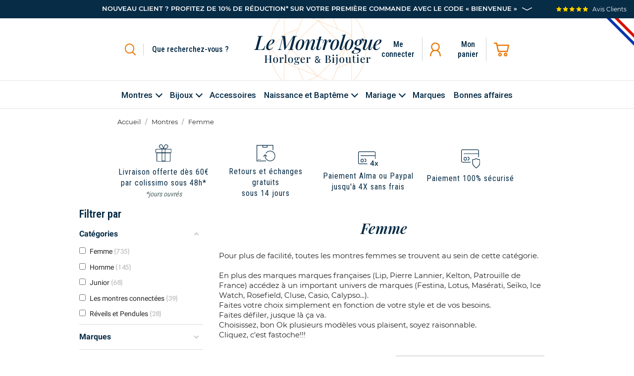

--- FILE ---
content_type: text/html; charset=utf-8
request_url: https://lemontrologue.fr/312-femme
body_size: 23148
content:
<!doctype html>
<html lang="fr">

<head>
    
          <link rel="preconnect" href="https://fonts.googleapis.com/" crossorigin>
  <link rel="preload" as="style" href="https://fonts.googleapis.com/css2?family=Roboto:ital,wght@0,300;0,400;0,500;0,600;0,700&amp;family=Roboto+Condensed:ital,wght@0,300;0,400;0,500;0,600&amp;family=Playfair+Display:ital,wght@0,500;1,400;1,500;1,600&amp;display=swap">
  <link rel="stylesheet" href="https://fonts.googleapis.com/css2?family=Roboto:ital,wght@0,300;0,400;0,500;0,600;0,700&amp;family=Roboto+Condensed:ital,wght@0,300;0,400;0,500;0,600&amp;family=Playfair+Display:ital,wght@0,500;1,400;1,500;1,600&amp;display=swap" media="print" onload="this.media='all'" />


    <meta charset="utf-8">


    <meta http-equiv="x-ua-compatible" content="ie=edge">




    <title>Montres Femme pour tous les styles et pour tous les budgets</title>
    <meta name="description" content="Trouvez ici la montre pour femme qui  vous convient quelque soit votre style et budget.">
    <meta name="keywords" content="#montrefemme, #montresfemme, #montretendance, #montredujour, #watchoftheday">
    <meta name="google-site-verification" content="PKqFOATIpZciE2lYSTxYhxP87q3Jea8F_DWy2c9cH-k" />
    <meta name="facebook-domain-verification" content="bvzzg4ga8o99r6z1iqiuyk7wbfvrav" />
    <script data-keepinline="true">
    var ajaxGetProductUrl = '//lemontrologue.fr/module/cdc_googletagmanager/async';
    var ajaxShippingEvent = 1;
    var ajaxPaymentEvent = 1;

/* datalayer */
dataLayer = window.dataLayer || [];
    let cdcDatalayer = {"pageCategory":"category","event":"view_item_list","ecommerce":{"currency":"EUR","items":[{"item_name":"Montre Femme Certus  Ref. 646500","item_id":"15214","price":"59","price_tax_exc":"49.17","price_tax_inc":"59","item_brand":"Certus","item_category":"Montres","item_list_name":"Montres/Femme","item_list_id":"cat_312","index":1,"quantity":1},{"item_name":"Reveil Certus  Ref. 061061","item_id":"12885","price":"21","price_tax_exc":"17.5","price_tax_inc":"21","item_brand":"Certus","item_category":"Montres","item_list_name":"Montres/Femme","item_list_id":"cat_312","index":2,"quantity":1},{"item_name":"Montre Femme Cluse Gracieuse Petite Ref. CW11813","item_id":"12277","price":"119.95","price_tax_exc":"99.96","price_tax_inc":"119.95","item_brand":"Cluse","item_category":"Montres","item_list_name":"Montres/Femme","item_list_id":"cat_312","index":3,"quantity":1},{"item_name":"Montre Femme Ice watch Ice Champagne Ref. 025258","item_id":"14376","price":"99","price_tax_exc":"82.5","price_tax_inc":"99","item_brand":"Ice watch","item_category":"Montres","item_list_name":"Montres/Femme","item_list_id":"cat_312","index":4,"quantity":1},{"item_name":"Montre Mixte Casio Vintage Ref. A700WEV-7AEF","item_id":"14223","price":"49.9","price_tax_exc":"41.58","price_tax_inc":"49.9","item_brand":"Casio","item_category":"Montres","item_list_name":"Montres/Femme","item_list_id":"cat_312","index":5,"quantity":1},{"item_name":"Montre Femme Lip Mini Ref. 671971","item_id":"14918","price":"189","price_tax_exc":"157.5","price_tax_inc":"189","item_brand":"Lip","item_category":"Montres","item_list_name":"Montres/Femme","item_list_id":"cat_312","index":6,"quantity":1},{"item_name":"Montre Femme Fontenay Iris Ref. FPA00101","item_id":"11088","price":"118.15","price_tax_exc":"98.46","price_tax_inc":"118.15","item_brand":"Fontenay","item_category":"Montres","item_list_name":"Montres/Femme","item_list_id":"cat_312","index":7,"quantity":1},{"item_name":"Montre Femme Cluse Belisenna Ref. CW15004","item_id":"13454","price":"99.95","price_tax_exc":"83.29","price_tax_inc":"99.95","item_brand":"Cluse","item_category":"Montres","item_list_name":"Montres/Femme","item_list_id":"cat_312","index":8,"quantity":1},{"item_name":"Montre Casio Vintage Ref. F-105W-1AWYEF","item_id":"12173","price":"19.9","price_tax_exc":"16.58","price_tax_inc":"19.9","item_brand":"Casio","item_category":"Montres","item_list_name":"Montres/Femme","item_list_id":"cat_312","index":9,"quantity":1},{"item_name":"Montre Femme Coach Reese Ref. 14504318","item_id":"15124","price":"275","price_tax_exc":"229.17","price_tax_inc":"275","item_brand":"Coach","item_category":"Montres","item_list_name":"Montres/Femme","item_list_id":"cat_312","index":10,"quantity":1},{"item_name":"Montre Femme Ice watch Ice Champagne Ref. 025252","item_id":"14370","price":"99","price_tax_exc":"82.5","price_tax_inc":"99","item_brand":"Ice watch","item_category":"Montres","item_list_name":"Montres/Femme","item_list_id":"cat_312","index":11,"quantity":1},{"item_name":"Montre Connectee Femme Ice Watch Tank Ref. 025287","item_id":"15359","price":"199","price_tax_exc":"165.83","price_tax_inc":"199","item_brand":"Ice watch","item_category":"Montres","item_list_name":"Montres/Femme","item_list_id":"cat_312","index":12,"quantity":1}]}};
    dataLayer.push(cdcDatalayer);

/* call to GTM Tag */
(function(w,d,s,l,i){w[l]=w[l]||[];w[l].push({'gtm.start':
new Date().getTime(),event:'gtm.js'});var f=d.getElementsByTagName(s)[0],
j=d.createElement(s),dl=l!='dataLayer'?'&l='+l:'';j.async=true;j.src=
'https://www.googletagmanager.com/gtm.js?id='+i+dl;f.parentNode.insertBefore(j,f);
})(window,document,'script','dataLayer','GTM-PQQDXCQP');

/* async call to avoid cache system for dynamic data */
dataLayer.push({
  'event': 'datalayer_ready'
});
</script>

    
        

            <link rel="canonical" href="https://lemontrologue.fr/312-femme">
        
                    <link rel="alternate" href="https://lemontrologue.fr/312-femme" hreflang="fr">
            

    
<meta property="og:title" content="Montres Femme pour tous les styles et pour tous les budgets"/>
<meta property="og:description" content="Trouvez ici la montre pour femme qui  vous convient quelque soit votre style et budget."/>
<meta property="og:type" content="website"/>
<meta property="og:url" content="https://lemontrologue.fr/312-femme"/>
<meta property="og:site_name" content="Le Montrologue"/>

    <meta property="og:image" content="https://lemontrologue.fr/img/prestashop-logo-1612965134.jpg"/>
<script type="application/ld+json">
{
    "@context" : "http://schema.org",
    "@type" : "Organization",
    "name" : "Le Montrologue",
    "url" : "https://lemontrologue.fr/",
    "logo" : {
        "@type":"ImageObject",
        "url":"https://lemontrologue.fr/img/prestashop-logo-1612965134.jpg"
    }
}


</script>

<script type="application/ld+json">
{
    "@context":"http://schema.org",
    "@type":"WebPage",
    "isPartOf": {
        "@type":"WebSite",
        "url":  "https://lemontrologue.fr/",
        "name": "Le Montrologue"
    },
    "name": "Montres Femme pour tous les styles et pour tous les budgets",
    "url":  "https://lemontrologue.fr/312-femme"
}



</script>

    <script type="application/ld+json">
    {
    "@context": "https://schema.org",
    "@type": "BreadcrumbList",
    "itemListElement": [
        {
    "@type": "ListItem",
    "position": 1,
    "name": "Accueil",
    "item": "https://lemontrologue.fr/"
    },            {
    "@type": "ListItem",
    "position": 2,
    "name": "Montres",
    "item": "https://lemontrologue.fr/3-montres"
    },            {
    "@type": "ListItem",
    "position": 3,
    "name": "Femme",
    "item": "https://lemontrologue.fr/312-femme"
    }        ]
    }

    </script>

                    

                                
                            <link rel="next" href="https://lemontrologue.fr/312-femme?page=2">
        


    <meta name="viewport" content="width=device-width, initial-scale=1">



    <link rel="icon" type="image/vnd.microsoft.icon" href="/img/favicon.ico?1702569698">
    <link rel="shortcut icon" type="image/x-icon" href="/img/favicon.ico?1702569698">



              <link rel="stylesheet" href="https://lemontrologue.fr/modules/blockreassurance/views/dist/front.css?v=1.0.0" type="text/css" media="all">
          <link rel="stylesheet" href="https://lemontrologue.fr/modules/pssitemap/views/css/hind.css?v=1.0.0" type="text/css" media="all">
          <link rel="stylesheet" href="https://lemontrologue.fr/modules/pssitemap/views/css/mavenPro.css?v=1.0.0" type="text/css" media="all">
          <link rel="stylesheet" href="https://lemontrologue.fr/modules/pssitemap/views/css/notoSerif.css?v=1.0.0" type="text/css" media="all">
          <link rel="stylesheet" href="https://lemontrologue.fr/modules/pssitemap/views/css/bitter.css?v=1.0.0" type="text/css" media="all">
          <link rel="stylesheet" href="https://lemontrologue.fr/themes/bwaV2/modules/amazzingfilter/views/css/front.css?v=1.0.0" type="text/css" media="all">
          <link rel="stylesheet" href="https://lemontrologue.fr/modules/amazzingfilter/views/css/icons.css?v=1.0.0" type="text/css" media="all">
          <link rel="stylesheet" href="https://lemontrologue.fr/modules/amazzingfilter/views/css/front-17.css?v=1.0.0" type="text/css" media="all">
          <link rel="stylesheet" href="https://lemontrologue.fr/modules/amazzingfilter/views/css/slider.css?v=1.0.0" type="text/css" media="all">
          <link rel="stylesheet" href="https://lemontrologue.fr/modules/amazzingfilter/views/css/custom.css?v=1.0.0" type="text/css" media="all">
          <link rel="stylesheet" href="https://lemontrologue.fr/modules/paypal/views/css/paypal_fo.css?v=1.0.0" type="text/css" media="all">
          <link rel="stylesheet" href="https://lemontrologue.fr/modules/bwa_captcha/views/css/bwa_captcha.css?v=1.0.0" type="text/css" media="all">
          <link rel="stylesheet" href="https://lemontrologue.fr/modules/ambjolisearch/views/css/jolisearch-common.css?v=1.0.0" type="text/css" media="all">
          <link rel="stylesheet" href="https://lemontrologue.fr/themes/bwaV2/modules/ambjolisearch/views/css/jolisearch-autocomplete.css?v=1.0.0" type="text/css" media="all">
          <link rel="stylesheet" href="https://lemontrologue.fr/modules/hicarouselspack/views/css/owl.carousel.min2.css?v=1.0.0" type="text/css" media="all">
          <link rel="stylesheet" href="https://lemontrologue.fr/modules/hicarouselspack/views/css/owl.theme.default.min2.css?v=1.0.0" type="text/css" media="all">
          <link rel="stylesheet" href="https://lemontrologue.fr/modules/hicarouselspack/views/css/carouselspack_front.css?v=1.0.0" type="text/css" media="all">
          <link rel="stylesheet" href="https://lemontrologue.fr/modules/hicarouselspack/views/css/carouselspack_front1.6.css?v=1.0.0" type="text/css" media="all">
          <link rel="stylesheet" href="https://lemontrologue.fr/modules/hicarouselspack/views/css/custom.css?v=1.0.0" type="text/css" media="all">
          <link rel="stylesheet" href="https://lemontrologue.fr/modules/ybc_instagram/views/css/ets.fancybox.css?v=1.0.0" type="text/css" media="all">
          <link rel="stylesheet" href="https://lemontrologue.fr/modules/ybc_instagram/views/css/instagram.css?v=1.0.0" type="text/css" media="all">
          <link rel="stylesheet" href="https://lemontrologue.fr/modules/ybc_instagram/views/css/fix17.css?v=1.0.0" type="text/css" media="all">
          <link rel="stylesheet" href="https://lemontrologue.fr/modules/ybc_instagram/views/css/ets.owl.carousel.css?v=1.0.0" type="text/css" media="all">
          <link rel="stylesheet" href="https://lemontrologue.fr/modules/payplug/views//css/front-v4.4.0.css?v=1.0.0" type="text/css" media="all">
          <link rel="stylesheet" href="https://lemontrologue.fr/js/jquery/ui/themes/base/minified/jquery-ui.min.css?v=1.0.0" type="text/css" media="all">
          <link rel="stylesheet" href="https://lemontrologue.fr/js/jquery/ui/themes/base/minified/jquery.ui.theme.min.css?v=1.0.0" type="text/css" media="all">
          <link rel="stylesheet" href="https://lemontrologue.fr/modules/lgcomments/views/css/owl.carousel.min.css?v=1.0.0" type="text/css" media="all">
          <link rel="stylesheet" href="https://lemontrologue.fr/modules/lgcomments/views/css/owl.theme.default.css?v=1.0.0" type="text/css" media="all">
          <link rel="stylesheet" href="https://lemontrologue.fr/modules/lgcomments/views/css/jquery.lgslider.css?v=1.0.0" type="text/css" media="all">
          <link rel="stylesheet" href="https://lemontrologue.fr/modules/lgcomments/views/css/product_list_17.css?v=1.0.0" type="text/css" media="all">
          <link rel="stylesheet" href="https://lemontrologue.fr/modules/ps_imageslider/css/homeslider.css?v=1.0.0" type="text/css" media="all">
          <link rel="stylesheet" href="https://lemontrologue.fr/themes/bwaV2/assets/css/prestashop_custom_bootstrap.css?v=1.0.0" type="text/css" media="all">
          <link rel="stylesheet" href="https://lemontrologue.fr/themes/bwaV2/assets/css/theme.css?v=1.0.0" type="text/css" media="all">
          <link rel="stylesheet" href="https://lemontrologue.fr/themes/bwaV2/assets/css/libs/slick/slick.css?v=1.0.0" type="text/css" media="all">
          <link rel="stylesheet" href="https://lemontrologue.fr/themes/bwaV2/assets/css/libs/swiper/swiper.min.css?v=1.0.0" type="text/css" media="all">
          <link rel="stylesheet" href="https://lemontrologue.fr/themes/bwaV2/assets/css/libs/select2/select2.min.css?v=1.0.0" type="text/css" media="all">
          <link rel="stylesheet" href="https://lemontrologue.fr/themes/bwaV2/assets/css/libs/aos/aos.css?v=1.0.0" type="text/css" media="all">
          <link rel="stylesheet" href="https://lemontrologue.fr/themes/bwaV2/assets/css/libs/accordionsJs/accordions.min.css?v=1.0.0" type="text/css" media="all">
          <link rel="stylesheet" href="https://lemontrologue.fr/themes/bwaV2/assets/css/bwa/vars.css?v=1.0.0" type="text/css" media="all">
          <link rel="stylesheet" href="https://lemontrologue.fr/themes/bwaV2/assets/css/bwa/global.css?v=1.0.0" type="text/css" media="all">
          <link rel="stylesheet" href="https://lemontrologue.fr/themes/bwaV2/assets/css/bwa/fonts.css?v=1.0.0" type="text/css" media="all">
          <link rel="stylesheet" href="https://lemontrologue.fr/themes/bwaV2/assets/css/bwa/components.css?v=1.0.0" type="text/css" media="all">
          <link rel="stylesheet" href="https://lemontrologue.fr/themes/bwaV2/assets/css/bwa/header/header.css?v=1.0.0" type="text/css" media="all">
          <link rel="stylesheet" href="https://lemontrologue.fr/themes/bwaV2/assets/css/bwa/header/header_resp.css?v=1.0.0" type="text/css" media="all">
          <link rel="stylesheet" href="https://lemontrologue.fr/themes/bwaV2/assets/css/bwa/footer/footer.css?v=1.0.0" type="text/css" media="all">
          <link rel="stylesheet" href="https://lemontrologue.fr/themes/bwaV2/assets/css/bwa/footer/footer_resp.css?v=1.0.0" type="text/css" media="all">
          <link rel="stylesheet" href="https://lemontrologue.fr/themes/bwaV2/assets/css/bwa/product_min.css?v=1.0.0" type="text/css" media="all">
          <link rel="stylesheet" href="https://lemontrologue.fr/themes/bwaV2/assets/css/bwa/add_to_cart_modal.css?v=1.0.0" type="text/css" media="all">
          <link rel="stylesheet" href="https://lemontrologue.fr/themes/bwaV2/assets/css/bwa/header/templates/custom.css?v=1.0.0" type="text/css" media="all">
          <link rel="stylesheet" href="https://lemontrologue.fr/themes/bwaV2/assets/css/bwa/header/_partials/cart_panel.css?v=1.0.0" type="text/css" media="all">
          <link rel="stylesheet" href="https://lemontrologue.fr/themes/bwaV2/assets/css/bwa/listing/product-listing.css?v=1.0.0" type="text/css" media="all">
          <link rel="stylesheet" href="https://lemontrologue.fr/themes/bwaV2/assets/css/bwa/listing/product-listing_resp.css?v=1.0.0" type="text/css" media="all">
          <link rel="stylesheet" href="https://lemontrologue.fr/themes/bwaV2/assets/css/bwa/category/category.css?v=1.0.0" type="text/css" media="all">
          <link rel="stylesheet" href="https://lemontrologue.fr/themes/bwaV2/assets/css/bwa/category/category_resp.css?v=1.0.0" type="text/css" media="all">
          <link rel="stylesheet" href="https://lemontrologue.fr/modules/bwa_menu/views/assets/css/front/bwa_menu.css?v=1.0.0" type="text/css" media="all">
          <link rel="stylesheet" href="https://lemontrologue.fr/modules/bwa_menu/views/assets/css/front/resp/bwa_menu.css?v=1.0.0" type="text/css" media="all">
          <link rel="stylesheet" href="https://lemontrologue.fr/modules/bwa_menu/views/assets/css/front/bwa_menu-template_1.css?v=1.0.0" type="text/css" media="all">
          <link rel="stylesheet" href="https://lemontrologue.fr/modules/bwa_menu/views/assets/css/front/resp/bwa_menu-template_1.css?v=1.0.0" type="text/css" media="all">
          <link rel="stylesheet" href="https://lemontrologue.fr/modules/bwa_menu/views/assets/css/front/bwa_menu-template_3.css?v=1.0.0" type="text/css" media="all">
          <link rel="stylesheet" href="https://lemontrologue.fr/modules/bwa_menu/views/assets/css/front/resp/bwa_menu-template_3.css?v=1.0.0" type="text/css" media="all">




    

  <script type="text/javascript">
        var BwaMenu_menuAnimationDelay = 400;
        var BwaMenu_useMobileDetect = true;
        var PAYPLUG_DOMAIN = "https:\/\/secure.payplug.com";
        var af_ajax_path = "https:\/\/lemontrologue.fr\/module\/amazzingfilter\/ajax?ajax=1";
        var af_classes = {"load_font":"1","icon-filter":"icon-filter","u-times":"u-times","icon-eraser":"u-times","icon-lock":"icon-lock","icon-unlock-alt":"icon-unlock-alt","icon-minus":"icon-minus","icon-plus":"icon-plus","icon-check":"icon-check","icon-save":"icon-save","js-product-miniature":"js-product-miniature","pagination":"pagination","product-count":"product-count","heading-counter":"heading-counter"};
        var af_id_cat = 312;
        var af_ids = {"main":"main"};
        var af_product_count_text = "Affichage de 1 - 12 sur 735 produits";
        var af_product_list_class = "af-product-list";
        var applePayIdCart = null;
        var applePayMerchantSessionAjaxURL = "https:\/\/lemontrologue.fr\/module\/payplug\/dispatcher";
        var applePayPaymentAjaxURL = "https:\/\/lemontrologue.fr\/module\/payplug\/validation";
        var applePayPaymentRequestAjaxURL = "https:\/\/lemontrologue.fr\/module\/payplug\/applepaypaymentrequest";
        var btPixel = {"btnAddToWishlist":"button.wishlist-button-add","btnOrder":"button[name=\"confirm-addresses\"]","tagContent":{"sPixel":"1172735630194888","aDynTags":{"content_type":{"label":"content_type","value":"product"},"content_ids":{"label":"content_ids","value":"['FR51','FR447','FR479','FR542','FR544','FR546','FR755','FR758','FR760','FR770','FR436','FR2051']"},"value":{"label":"value","value":null},"content_name":{"label":"content_name","value":"Femme"},"content_category":{"label":"content_category","value":"Montres > Femme"}},"sCR":"\n","aTrackingType":{"label":"tracking_type","value":"ViewCategory"},"sJsObjName":"oPixelFacebook"},"pixel_id":"1172735630194888","bUseConsent":"1","iConsentConsentLvl":0,"bConsentHtmlElement":"","bConsentHtmlElementSecond":"","bUseAxeption":"0","token":"abeaeb4fb6095895bff2fbb5a0d7df01","ajaxUrl":"https:\/\/lemontrologue.fr\/module\/facebookproductad\/ajax","external_id":0,"useAdvancedMatching":false,"advancedMatchingData":false,"eventId":2444,"fbdaSeparator":"v","pixelCurrency":"EUR","comboExport":"0","prefix":"","prefixLang":"FR","useConversionApi":"0","useApiForPageView":"0"};
        var bwa_captcha_sitekey = "6Lf1u5YaAAAAAMWIRno4-n4MYFO0FFoqsm9UY0xO";
        var comment_tab = "3";
        var current_controller = "category";
        var externalLinks = {"vitrine":"#","facebook":"https:\/\/www.facebook.com\/","instagram":"https:\/\/www.instagram.com\/?hl=fr","twitter":"https:\/\/twitter.com\/?lang=fr","linkedin":"https:\/\/fr.linkedin.com\/","deliveroo":"https:\/\/deliveroo.fr\/fr\/","ubereat":"https:\/\/www.ubereats.com\/fr\/"};
        var footer = {"isFixed":false,"foodOrder":{"active":false}};
        var header = {"fullscreen":true,"template":"custom","variant":"","actionsStickyFooter":false,"cartPanel":true};
        var isPsVersion17 = true;
        var is_17 = 1;
        var is_sandbox_mode = false;
        var jolisearch = {"amb_joli_search_action":"https:\/\/lemontrologue.fr\/jolisearch","amb_joli_search_link":"https:\/\/lemontrologue.fr\/jolisearch","amb_joli_search_controller":"jolisearch","blocksearch_type":"top","show_cat_desc":0,"ga_acc":0,"id_lang":1,"url_rewriting":1,"use_autocomplete":1,"minwordlen":3,"l_products":"Nos produits","l_manufacturers":"Nos marques","l_categories":"Nos cat\u00e9gories","l_no_results_found":"Aucun produit ne correspond \u00e0 cette recherche","l_more_results":"Montrer tous les r\u00e9sultats \u00bb","ENT_QUOTES":3,"search_ssl":true,"self":"\/home\/lemontro\/www\/modules\/ambjolisearch","position":{"my":"left top","at":"left bottom","collision":"flipfit none"},"classes":"ps17","display_manufacturer":"","display_category":""};
        var lazyload = true;
        var lgcomments_products_default_display = "3";
        var lgcomments_products_extra_display = "10";
        var load_more = true;
        var mobile_detect = {"isMobile":false,"isTablet":false,"get_device":1};
        var module_dir = "\/modules\/lgcomments\/";
        var module_name = "payplug";
        var page_link_rewrite_text = "page";
        var payplug_ajax_url = "https:\/\/lemontrologue.fr\/module\/payplug\/ajax";
        var payplug_transaction_error_message = "    <div class=\"payplugMsg_wrapper\">\n                                    <p  class=\"payplugMsg_error\" >La transaction n&#039;a pas pu aboutir, et votre carte n&#039;a pas \u00e9t\u00e9 d\u00e9bit\u00e9e.<\/p>\n                                        <button type=\"button\" class=\"payplugMsg_button\" name=\"card_deleted\">Ok<\/button>\n        \n            <\/div>\n";
        var prestashop = {"cart":{"products":[],"totals":{"total":{"type":"total","label":"Total","amount":0,"value":"0,00\u00a0\u20ac"},"total_including_tax":{"type":"total","label":"Total TTC","amount":0,"value":"0,00\u00a0\u20ac"},"total_excluding_tax":{"type":"total","label":"Total HT :","amount":0,"value":"0,00\u00a0\u20ac"}},"subtotals":{"products":{"type":"products","label":"Sous-total","amount":0,"value":"0,00\u00a0\u20ac"},"discounts":null,"shipping":{"type":"shipping","label":"Livraison","amount":0,"value":"gratuit"},"tax":null},"products_count":0,"summary_string":"0 articles","vouchers":{"allowed":1,"added":[]},"discounts":[{"id_cart_rule":"2","id_customer":"0","date_from":"2021-10-19 16:00:00","date_to":"2051-11-19 16:00:00","description":"","quantity":"999999652","quantity_per_user":"1","priority":"1","partial_use":"0","code":"Bienvenue","minimum_amount":"0.10","minimum_amount_tax":"0","minimum_amount_currency":"1","minimum_amount_shipping":"0","country_restriction":"0","carrier_restriction":"0","group_restriction":"0","cart_rule_restriction":"0","product_restriction":"1","shop_restriction":"0","free_shipping":"0","reduction_percent":"10.00","reduction_amount":"0.00","reduction_tax":"0","reduction_currency":"1","reduction_product":"-2","reduction_exclude_special":"1","gift_product":"0","gift_product_attribute":"0","highlight":"1","active":"1","date_add":"2021-10-19 16:26:50","date_upd":"2026-01-21 22:08:28","id_lang":"1","name":"Code de bienvenue","quantity_for_user":1}],"minimalPurchase":0,"minimalPurchaseRequired":""},"currency":{"name":"Euro","iso_code":"EUR","iso_code_num":"978","sign":"\u20ac"},"customer":{"lastname":null,"firstname":null,"email":null,"birthday":null,"newsletter":null,"newsletter_date_add":null,"optin":null,"website":null,"company":null,"siret":null,"ape":null,"is_logged":false,"gender":{"type":null,"name":null},"addresses":[]},"language":{"name":"Fran\u00e7ais (French)","iso_code":"fr","locale":"fr-FR","language_code":"fr","is_rtl":"0","date_format_lite":"d\/m\/Y","date_format_full":"d\/m\/Y H:i:s","id":1},"page":{"title":"","canonical":"https:\/\/lemontrologue.fr\/312-femme","meta":{"title":"Montres Femme pour tous les styles et pour tous les budgets","description":"Trouvez ici la montre pour femme qui  vous convient quelque soit votre style et budget.","keywords":"#montrefemme, #montresfemme, #montretendance, #montredujour, #watchoftheday","robots":"index"},"page_name":"category","body_classes":{"lang-fr":true,"lang-rtl":false,"country-FR":true,"currency-EUR":true,"layout-left-column":true,"page-category":true,"tax-display-enabled":true,"category-id-312":true,"category-Femme":true,"category-id-parent-3":true,"category-depth-level-3":true},"admin_notifications":[]},"shop":{"name":"Le Montrologue","logo":"\/img\/prestashop-logo-1612965134.jpg","stores_icon":"\/img\/logo_stores.png","favicon":"\/img\/favicon.ico"},"urls":{"base_url":"https:\/\/lemontrologue.fr\/","current_url":"https:\/\/lemontrologue.fr\/312-femme","shop_domain_url":"https:\/\/lemontrologue.fr","img_ps_url":"https:\/\/lemontrologue.fr\/img\/","img_cat_url":"https:\/\/lemontrologue.fr\/img\/c\/","img_lang_url":"https:\/\/lemontrologue.fr\/img\/l\/","img_prod_url":"https:\/\/lemontrologue.fr\/img\/p\/","img_manu_url":"https:\/\/lemontrologue.fr\/img\/m\/","img_sup_url":"https:\/\/lemontrologue.fr\/img\/su\/","img_ship_url":"https:\/\/lemontrologue.fr\/img\/s\/","img_store_url":"https:\/\/lemontrologue.fr\/img\/st\/","img_col_url":"https:\/\/lemontrologue.fr\/img\/co\/","img_url":"https:\/\/lemontrologue.fr\/themes\/bwaV2\/assets\/img\/","css_url":"https:\/\/lemontrologue.fr\/themes\/bwaV2\/assets\/css\/","js_url":"https:\/\/lemontrologue.fr\/themes\/bwaV2\/assets\/js\/","pic_url":"https:\/\/lemontrologue.fr\/upload\/","pages":{"address":"https:\/\/lemontrologue.fr\/adresse","addresses":"https:\/\/lemontrologue.fr\/adresses","authentication":"https:\/\/lemontrologue.fr\/connexion","cart":"https:\/\/lemontrologue.fr\/panier","category":"https:\/\/lemontrologue.fr\/index.php?controller=category","cms":"https:\/\/lemontrologue.fr\/index.php?controller=cms","contact":"https:\/\/lemontrologue.fr\/nous-contacter","discount":"https:\/\/lemontrologue.fr\/reduction","guest_tracking":"https:\/\/lemontrologue.fr\/suivi-commande-invite","history":"https:\/\/lemontrologue.fr\/historique-commandes","identity":"https:\/\/lemontrologue.fr\/identite","index":"https:\/\/lemontrologue.fr\/","my_account":"https:\/\/lemontrologue.fr\/mon-compte","order_confirmation":"https:\/\/lemontrologue.fr\/confirmation-commande","order_detail":"https:\/\/lemontrologue.fr\/index.php?controller=order-detail","order_follow":"https:\/\/lemontrologue.fr\/suivi-commande","order":"https:\/\/lemontrologue.fr\/commande","order_return":"https:\/\/lemontrologue.fr\/index.php?controller=order-return","order_slip":"https:\/\/lemontrologue.fr\/avoirs","pagenotfound":"https:\/\/lemontrologue.fr\/page-introuvable","password":"https:\/\/lemontrologue.fr\/recuperation-mot-de-passe","pdf_invoice":"https:\/\/lemontrologue.fr\/index.php?controller=pdf-invoice","pdf_order_return":"https:\/\/lemontrologue.fr\/index.php?controller=pdf-order-return","pdf_order_slip":"https:\/\/lemontrologue.fr\/index.php?controller=pdf-order-slip","prices_drop":"https:\/\/lemontrologue.fr\/promotions","product":"https:\/\/lemontrologue.fr\/index.php?controller=product","search":"https:\/\/lemontrologue.fr\/recherche","sitemap":"https:\/\/lemontrologue.fr\/plan du site","stores":"https:\/\/lemontrologue.fr\/magasins","supplier":"https:\/\/lemontrologue.fr\/fournisseur","register":"https:\/\/lemontrologue.fr\/connexion?create_account=1","order_login":"https:\/\/lemontrologue.fr\/commande?login=1"},"alternative_langs":{"fr":"https:\/\/lemontrologue.fr\/312-femme"},"theme_assets":"\/themes\/bwaV2\/assets\/","actions":{"logout":"https:\/\/lemontrologue.fr\/?mylogout="},"no_picture_image":{"bySize":{"small_default":{"url":"https:\/\/lemontrologue.fr\/img\/p\/fr-default-small_default.jpg","width":98,"height":98},"cart_default":{"url":"https:\/\/lemontrologue.fr\/img\/p\/fr-default-cart_default.jpg","width":97,"height":138},"pdt_180":{"url":"https:\/\/lemontrologue.fr\/img\/p\/fr-default-pdt_180.jpg","width":180,"height":180},"pdt_300":{"url":"https:\/\/lemontrologue.fr\/img\/p\/fr-default-pdt_300.jpg","width":300,"height":300},"home_default":{"url":"https:\/\/lemontrologue.fr\/img\/p\/fr-default-home_default.jpg","width":290,"height":415},"pdt_360":{"url":"https:\/\/lemontrologue.fr\/img\/p\/fr-default-pdt_360.jpg","width":360,"height":360},"pdt_540":{"url":"https:\/\/lemontrologue.fr\/img\/p\/fr-default-pdt_540.jpg","width":540,"height":540},"medium_default":{"url":"https:\/\/lemontrologue.fr\/img\/p\/fr-default-medium_default.jpg","width":600,"height":600},"large_default":{"url":"https:\/\/lemontrologue.fr\/img\/p\/fr-default-large_default.jpg","width":1000,"height":1000}},"small":{"url":"https:\/\/lemontrologue.fr\/img\/p\/fr-default-small_default.jpg","width":98,"height":98},"medium":{"url":"https:\/\/lemontrologue.fr\/img\/p\/fr-default-home_default.jpg","width":290,"height":415},"large":{"url":"https:\/\/lemontrologue.fr\/img\/p\/fr-default-large_default.jpg","width":1000,"height":1000},"legend":""}},"configuration":{"display_taxes_label":true,"display_prices_tax_incl":true,"is_catalog":false,"show_prices":true,"opt_in":{"partner":false},"quantity_discount":{"type":"discount","label":"Remise"},"voucher_enabled":1,"return_enabled":0},"field_required":[],"breadcrumb":{"links":[{"title":"Accueil","url":"https:\/\/lemontrologue.fr\/"},{"title":"Montres","url":"https:\/\/lemontrologue.fr\/3-montres"},{"title":"Femme","url":"https:\/\/lemontrologue.fr\/312-femme"}],"count":3},"link":{"protocol_link":"https:\/\/","protocol_content":"https:\/\/"},"time":1769106247,"static_token":"abeaeb4fb6095895bff2fbb5a0d7df01","token":"e598c734ecb00f3a00e263967d605bb0"};
        var productListBottom = true;
        var productListPagination = true;
        var productListTopHeader = true;
        var productListTopSort = true;
        var productMinHasAddToCart = true;
        var productMinHasDiscountAmountOrPercentage = true;
        var productMinHasDividedPrice = false;
        var productMinHasManufacturerName = true;
        var productMinHashighlightedInformations = false;
        var psemailsubscription_subscription = "https:\/\/lemontrologue.fr\/module\/ps_emailsubscription\/subscription";
        var psr_icon_color = "#F19D76";
        var review_controller_link = "https:\/\/lemontrologue.fr\/module\/lgcomments\/reviews";
        var review_controller_name = "index.php?controller=module-lgcomments-reviews";
        var send_successfull_msg = "La critique a \u00e9t\u00e9 correctement envoy\u00e9e.";
        var show_load_more_btn = true;
        var sliderblocks = 3;
        var star_color = "yellow";
        var star_style = "plain";
      </script>
    <!-- Global site tag (gtag.js) - Google Ads: 354449566 -->
    <script async src="https://www.googletagmanager.com/gtag/js?id=AW-354449566"></script>
    <script> window.dataLayer = window.dataLayer || []; function gtag(){dataLayer.push(arguments);} gtag('js', new Date()); gtag('config', 'AW-354449566'); 
    </script>




    <script type="text/javascript">
	
		var psv = 1.7;
		var default_template = Boolean();
		var instagram_link_type = "page";
		var hide_accessories = Boolean();
		var language_is_rtl = Boolean(0);
	
</script><style type="text/css">.pagination{display:none;}@media(max-width:849px){#amazzing_filter{position:fixed;opacity:0;}}</style><!--Module: ybc_instagram -->
<script type="text/javascript">
    const YBC_INS_FEED_TYPE = 'api';
    const YBC_INS_HASHTAG_KEY = "";
    const YBC_INS_HASHTAG_EXPIRED = 1;
    var ybcInsTransHashtagGood = "Cela semble bon! Hashtag fonctionne";
    var ybcInsTransHashtagNotWork = "Hashtag ne fonctionne pas, veuillez corriger le hashtag";
    var ybcInsTransNext = "Suivant";
    var ybcInsTransBack = "Retour";
    var ybcInsTransLikes = "Aime";
    var ybcInsTransComments = "Commentaires";
    var ybcInsTransClickVideo = "Cliquez ici pour ouvrir cette vidéo sur Instagram";
    var ybcInsTransClickImage = "Cliquez ici pour ouvrir cette image sur Instagram";
    var ybcInsTransInstagram = "Instagram";
    var ybcInsTransMorePhoto = "Plus de photos";
        YBC_INS_ENABLE_SIDEBAR = 1;
        YBC_INS_ENABLE_POPUP_SLIDER = 1;
        YBC_INS_DISPLAY_COMMENT = 1;
        YBC_INS_SLIDER_HOOK = 'custom';
        YBC_INS_GALLERY_DISPLAY_TYPE = 'masonry';
        YBC_INS_GALLERY_LAZY = 1;
        YBC_INS_GALLERY_DISPLAY_FULL_WIDTH = 0;
        YBC_INS_GALLERY_LOADMORE_TYPE = 'scroll';
        YBC_INS_POPP_PER_ROW_DESKTOP = 4;
        YBC_INS_POPP_PER_ROW_TABLET = 4;
        YBC_INS_POPP_PER_ROW_MOBILE = 1;
        YBC_INS_POPP_ITEM_SPACING = 5;
        YBC_INS_POPP_HOOK_TO = 'footer_product';
        YBC_INS_POPP_DISPLAY_TYPE = 'carousel';
        YBC_INS_POPP_AUTOPLAY_CAROUSEL = 1;
        YBC_INS_POPP_CAROUSEL_SPEED = 2000;
        YBC_INS_POPP_LAZY = 1;
        YBC_INS_POPP_LOADMORE_TYPE = 'button';
        YBC_INS_POPP_ENABLED = 1;
        YBC_INS_TAG_PER_ROW_DESKTOP = 4;
        YBC_INS_TAG_PER_ROW_TABLET = 4;
        YBC_INS_TAG_PER_ROW_MOBILE = 1;
        YBC_INS_TAG_ITEM_SPACING = 5;
        YBC_INS_TAG_DISPLAY_TYPE = 'grid';
        YBC_INS_TAG_LAZY = 1;
        YBC_INS_TAG_DISPLAY_FULL_WIDTH = 0;
        YBC_INS_TAG_LOADMORE_TYPE = 'button';
        YBC_INS_DISPLAY_NAME = 'Le montrologue';
        YBC_INS_URL = 'https://www.instagram.com/bijouteriefavier/';
        YBC_INS_FOLLOWING_BUTTON = 'Suis nous sur instagram';
        YBC_INS_GRAB_IT_BUTTON_PHOTO = 'Voir photo';
        YBC_INS_GALLERY_ITEM_SPACING = 5;
        YBC_INS_GALLERY_PER_ROW_DESKTOP = 4;
        YBC_INS_GALLERY_PER_ROW_TABLET = 4;
        YBC_INS_GALLERY_PER_ROW_MOBILE = 1;
        YBC_INS_DISPLAY_LIKE_COUNT = 1;
        YBC_INS_DISPLAY_COMMENT_COUNT = 1;
        YBC_INS_DISPLAY_DESCRIPTION = 1;
        YBC_INS_DISPLAY_SHOPNOW = 1;
        YBC_INS_GALLERY_NUMBER = 0;
        YBC_INS_GALLERY_LOADMORE = 1;
        YBC_INS_URL_AJAX = "/?fc=module&module=ybc_instagram&controller=next";    YBC_INS_COMMENT_AJAX = "https://lemontrologue.fr/module/ybc_instagram/comment";    var ybc_ins_text_loading = "Chargement des commentaires";
</script>

<!--/Module: ybc_instagram -->

<script type="text/javascript" async>
	function launchGoogleAnalytics(){
		console.log("COCHE");
		(window.gaDevIds=window.gaDevIds||[]).push('d6YPbH');
		(function(i,s,o,g,r,a,m){i['GoogleAnalyticsObject']=r;i[r]=i[r]||function(){
			(i[r].q=i[r].q||[]).push(arguments)},i[r].l=1*new Date();a=s.createElement(o),
			m=s.getElementsByTagName(o)[0];a.async=1;a.src=g;m.parentNode.insertBefore(a,m)
		})(window,document,'script','https://www.google-analytics.com/analytics.js','ga');
       
       		ga('create', 'UA-971638-55', 'auto');
                            		ga('send', 'pageview');
              
		ga('require', 'ec');
	}
</script>

 <script type="text/javascript">
            
        document.addEventListener('DOMContentLoaded', function() {
            if (typeof GoogleAnalyticEnhancedECommerce !== 'undefined') {
                var MBG = GoogleAnalyticEnhancedECommerce;
                MBG.setCurrency('EUR');
                MBG.add({"id":4154,"name":"bague-solitaire-et-alliance-diamants","category":"accueil","brand":"or","variant":"","type":"typical","position":"0","quantity":1,"list":"category","url":"https%3A%2F%2Flemontrologue.fr%2Faccueil%2F4154-bague-solitaire-et-alliance-diamants-7592453070004.html","price":999},'',true);MBG.add({"id":4207,"name":"bague-or-et-diamant","category":"accueil","brand":"or","variant":"","type":"typical","position":1,"quantity":1,"list":"category","url":"https%3A%2F%2Flemontrologue.fr%2Faccueil%2F4207-bague-or-et-diamant-7595836990005.html","price":885},'',true);MBG.add({"id":5608,"name":"montre-femme-rosefield-rmgsg-r01","category":"accueil","brand":"rosefield","variant":"","type":"typical","position":2,"quantity":1,"list":"category","url":"https%3A%2F%2Flemontrologue.fr%2Faccueil%2F5608-montre-rosefield-rmgsg-r01-7592806560008.html","price":115},'',true);MBG.add({"id":5609,"name":"montre-femme-rosefield-rmsss-r02","category":"accueil","brand":"rosefield","variant":"","type":"typical","position":3,"quantity":1,"list":"category","url":"https%3A%2F%2Flemontrologue.fr%2Faccueil%2F5609-montre-rosefield-rmgsg-r01-7590053900004.html","price":115},'',true);MBG.add({"id":12338,"name":"montre-femme-fossil-ref-es4161","category":"accueil","brand":"fossil","variant":"","type":"typical","position":4,"quantity":1,"list":"category","url":"https%3A%2F%2Flemontrologue.fr%2Faccueil%2F12338-montre-connectee-femme-fossil-ref-ftw1128-0796483313439.html","price":89.4},'',true);MBG.add({"id":13359,"name":"montre-femme-tsar-bomba-reftb8219la01","category":"accueil","brand":"tsar-bomba","variant":"","type":"typical","position":5,"quantity":1,"list":"category","url":"https%3A%2F%2Flemontrologue.fr%2Faccueil%2F13359-montre-femme-tsar-bomba-reftb8219la01.html","price":300},'',true);MBG.add({"id":13360,"name":"montre-homme-tsar-bomba-reftb8204b01","category":"accueil","brand":"tsar-bomba","variant":"","type":"typical","position":6,"quantity":1,"list":"category","url":"https%3A%2F%2Flemontrologue.fr%2Faccueil%2F13360-montre-homme-tsar-bomba-reftb8204b01.html","price":220},'',true);MBG.add({"id":13361,"name":"montre-homme-tsar-bomba-reftb8204q07","category":"accueil","brand":"tsar-bomba","variant":"","type":"typical","position":7,"quantity":1,"list":"category","url":"https%3A%2F%2Flemontrologue.fr%2Faccueil%2F13361-montre-homme-tsar-bomba-reftb8204q07-4089944178705.html","price":220},'',true);MBG.addProductClick({"id":4154,"name":"bague-solitaire-et-alliance-diamants","category":"accueil","brand":"or","variant":"","type":"typical","position":"0","quantity":1,"list":"category","url":"https%3A%2F%2Flemontrologue.fr%2Faccueil%2F4154-bague-solitaire-et-alliance-diamants-7592453070004.html","price":999});MBG.addProductClick({"id":4207,"name":"bague-or-et-diamant","category":"accueil","brand":"or","variant":"","type":"typical","position":1,"quantity":1,"list":"category","url":"https%3A%2F%2Flemontrologue.fr%2Faccueil%2F4207-bague-or-et-diamant-7595836990005.html","price":885});MBG.addProductClick({"id":5608,"name":"montre-femme-rosefield-rmgsg-r01","category":"accueil","brand":"rosefield","variant":"","type":"typical","position":2,"quantity":1,"list":"category","url":"https%3A%2F%2Flemontrologue.fr%2Faccueil%2F5608-montre-rosefield-rmgsg-r01-7592806560008.html","price":115});MBG.addProductClick({"id":5609,"name":"montre-femme-rosefield-rmsss-r02","category":"accueil","brand":"rosefield","variant":"","type":"typical","position":3,"quantity":1,"list":"category","url":"https%3A%2F%2Flemontrologue.fr%2Faccueil%2F5609-montre-rosefield-rmgsg-r01-7590053900004.html","price":115});MBG.addProductClick({"id":12338,"name":"montre-femme-fossil-ref-es4161","category":"accueil","brand":"fossil","variant":"","type":"typical","position":4,"quantity":1,"list":"category","url":"https%3A%2F%2Flemontrologue.fr%2Faccueil%2F12338-montre-connectee-femme-fossil-ref-ftw1128-0796483313439.html","price":89.4});MBG.addProductClick({"id":13359,"name":"montre-femme-tsar-bomba-reftb8219la01","category":"accueil","brand":"tsar-bomba","variant":"","type":"typical","position":5,"quantity":1,"list":"category","url":"https%3A%2F%2Flemontrologue.fr%2Faccueil%2F13359-montre-femme-tsar-bomba-reftb8219la01.html","price":300});MBG.addProductClick({"id":13360,"name":"montre-homme-tsar-bomba-reftb8204b01","category":"accueil","brand":"tsar-bomba","variant":"","type":"typical","position":6,"quantity":1,"list":"category","url":"https%3A%2F%2Flemontrologue.fr%2Faccueil%2F13360-montre-homme-tsar-bomba-reftb8204b01.html","price":220});MBG.addProductClick({"id":13361,"name":"montre-homme-tsar-bomba-reftb8204q07","category":"accueil","brand":"tsar-bomba","variant":"","type":"typical","position":7,"quantity":1,"list":"category","url":"https%3A%2F%2Flemontrologue.fr%2Faccueil%2F13361-montre-homme-tsar-bomba-reftb8204q07-4089944178705.html","price":220});
            }
        });
        
    </script>





    
</head>


    <body id="category" class="lang-fr country-fr currency-eur layout-left-column page-category tax-display-enabled category-id-312 category-femme category-id-parent-3 category-depth-level-3" data-is-desktop="true">


    <!-- Google Tag Manager (noscript) -->
<noscript><iframe src="https://www.googletagmanager.com/ns.html?id=GTM-PQQDXCQP"
height="0" width="0" style="display:none;visibility:hidden"></iframe></noscript>
<!-- End Google Tag Manager (noscript) -->



<main>
    
            

    
            <div class="header-banner">
	<div class="warning__wrapper show-desktop" data-nosnippet>
		<div class="warning__title">
			<span>NOUVEAU CLIENT ? PROFITEZ DE 10% DE RÉDUCTION* SUR VOTRE PREMIÈRE COMMANDE AVEC LE CODE « BIENVENUE »<svg class="bottom-arrow" width="70" height="18" viewBox="0 0 70 18" xmlns="http://www.w3.org/2000/svg"><path d=" M0,0 L35,18 L70,0 "></path></svg></span>
		</div>
		<div class="warning__content">
			<div class="warning__content__container">
                <span>*Non cumulable avec les promotions en cours. Hors marque Seiko
            </span></div>
		</div>
	</div>

	<div class="warning__wrapper show-mobile" data-nosnippet>
		<div class="warning__title">
			<span>NOUVEAU CLIENT ? -10%* AVEC LE CODE « BIENVENUE »<svg class="bottom-arrow" width="70" height="18" viewBox="0 0 70 18" xmlns="http://www.w3.org/2000/svg"><path d=" M0,0 L35,18 L70,0 "></path></svg></span>
		</div>
		<div class="warning__content">
			<div class="warning__content__container">
                <span>*Valable sur votre première commande. Non cumulable avec les promotions en cours. Hors marque Seiko
            </span></div>
		</div>
	</div>
	<div class="avis-clients">
		<a href="//lemontrologue.fr/module/lgcomments/reviews">
			<img src="https://lemontrologue.fr/themes/bwaV2/assets/img//header/stars.png" alt="reviews">
			<span>Avis Clients</span>
		</a>
	</div>
</div>



    <div class="js-header-sentinel-top"></div>

    
<header id="header" class="main-header main-header--is-full-screen">

	<div class="header-bg"><img src="/themes/bwaV2/assets/img/drapeau-fr.png"/></div>
	<div class="header-grid default-container">
        <div class="header-burger js-header-burger">
	


                        <div id="bwa-menu__burger" data-is-desktop="true" data-menu-target-id="1">
        <i class="icon_for_menu">
            <img src="/modules/bwa_menu/views/assets/img/line-menu.png" alt="menu" width="29" height="29">
        </i>
    </div>


	<p>Menu</p>
</div>

        <div id="logo" class="header-logo">
			<a href="https://lemontrologue.fr/">
			<img class="logo img-fluid" src="/img/prestashop-logo-1612965134.jpg" alt="Le Montrologue">
		</a>
	</div>

        <div class="header-search js-header-search">
	<div class="search-widget" data-search-controller-url="https://lemontrologue.fr/jolisearch">
	<form method="get" action="https://lemontrologue.fr/jolisearch">
		<input type="hidden" name="controller" value="search">
		<input type="text" name="s" value="" placeholder="Que recherchez-vous ?" aria-label="Rechercher">
		<button type="submit">
			<img src="https://lemontrologue.fr/themes/bwaV2/assets/img//header/search.png" class="icon-search"/>
			<span class="hidden-xl-down">Rechercher</span>
		</button>
	</form>
</div>

</div>

					<div class="filter__container">
				<a href="#" class="btn-primary compact-toggle type-1 ready">
					<span class="icon-filter compact-toggle-icon"></span>
					<span class="compact-toggle-text">Filtrer</span>
				</a>
				<div class="sort-by__container" id="js-product-list-top">
                    
                        <span class="col-sm-3 col-md-3 d-none d-md-block sort-by">Trier par :</span>
<div class="col-sm-12 col-xs-12 col-md-9 products-sort-order dropdown">
  <button
    class="btn-unstyle select-title"
    rel="nofollow"
    data-toggle="dropdown"
    aria-haspopup="true"
    aria-expanded="false">
      <svg style="margin-right: 5px" xmlns="http://www.w3.org/2000/svg" width="16px" height="16px" viewBox="0 0 16 16" class="bi bi-sort-up" fill="black">
          <path fill-rule="evenodd" d="M3 13a.5.5 0 0 0 .5-.5v-10a.5.5 0 0 0-1 0v10a.5.5 0 0 0 .5.5z"/>
          <path fill-rule="evenodd" d="M5.354 4.854a.5.5 0 0 0 0-.708l-2-2a.5.5 0 0 0-.708 0l-2 2a.5.5 0 1 0 .708.708L3 3.207l1.646 1.647a.5.5 0 0 0 .708 0zM7 9.5a.5.5 0 0 1 .5-.5h3a.5.5 0 0 1 0 1h-3a.5.5 0 0 1-.5-.5zm0-3a.5.5 0 0 1 .5-.5h5a.5.5 0 0 1 0 1h-5a.5.5 0 0 1-.5-.5zm0-3a.5.5 0 0 1 .5-.5h7a.5.5 0 0 1 0 1h-7a.5.5 0 0 1-.5-.5zm0 9a.5.5 0 0 1 .5-.5h1a.5.5 0 0 1 0 1h-1a.5.5 0 0 1-.5-.5z"/>
      </svg>
      Trier  </button>
  <div class="dropdown-menu">
          <a
        rel="nofollow"
        href="https://lemontrologue.fr/312-femme?order=product.date_add.desc"
        class="select-list js-search-link"
      >
        Nouveaux produits
      </a>
          <a
        rel="nofollow"
        href="https://lemontrologue.fr/312-femme?order=product.name.asc"
        class="select-list js-search-link"
      >
        Nom, A à Z
      </a>
          <a
        rel="nofollow"
        href="https://lemontrologue.fr/312-femme?order=product.name.desc"
        class="select-list js-search-link"
      >
        Nom, Z à A
      </a>
          <a
        rel="nofollow"
        href="https://lemontrologue.fr/312-femme?order=product.price.asc"
        class="select-list js-search-link"
      >
        Prix croissant
      </a>
          <a
        rel="nofollow"
        href="https://lemontrologue.fr/312-femme?order=product.price.desc"
        class="select-list js-search-link"
      >
        Prix décroissant
      </a>
          <a
        rel="nofollow"
        href="https://lemontrologue.fr/312-femme?order=product.quantity.desc"
        class="select-list js-search-link"
      >
        En stock
      </a>
      </div>
</div>
                    
				</div>

			</div>
		

        <div class="header-actions">
	<div class="link-icon user-info">
            <a
            href="https://lemontrologue.fr/mon-compte"
            title="Identifiez-vous"
            rel="nofollow"
        >
            <img src="https://lemontrologue.fr/themes/bwaV2/assets/img//header/user.png" alt="User icon">
            <span class="link-icon__text">Me connecter</span>
        </a>
    </div>
<div class="link-icon cart-info js-header-actions__cart">
    <div class="blockcart cart-preview inactive" data-refresh-url="//lemontrologue.fr/module/ps_shoppingcart/ajax">
        <a rel="nofollow" href="//lemontrologue.fr/panier?action=show">
            <img src="https://lemontrologue.fr/themes/bwaV2/assets/img//header/cart.png" alt="cart icon">
            <span class="link-icon__text">Mon panier</span>
            <div class="cart-products-count">
                <span >0</span>
            </div>

        </a>
    </div>
</div>


</div>
	</div>

    <div class="header-nav js-header-nav">
	





















            
                                                                        
                                                                                                                                                                                                                        

                                       
                                



    
        












    

            







    
<div class="bwa-menu__top__wrapper" data-id-bwamenu="1" data-is-desktop="true">
    <ul class="bwa-menu__top default-container">
        <li class="mobile_only bwa-menu__close">
            Fermer<i class="icon-remove"></i>
        </li>
        
                                    
                                                        <li class="bwa-menu__main-item hasSub "
        data-depth="0"
        data-type="cat"
        data-template="template-1"            >

        
            <a class="bwa-menu__link-title" data-depth="0"
            href="/3-montres"
                    >
            <div class="bwa-menu__title__wrapper" data-depth="0">
            <span class="bwa-menu__title" data-depth="0">
                Montres
            </span>
                            <div class="sub-menu__trigger">
                    <svg width="15" height="15" viewBox="0 0 15 15" class="plus-icon -not-active">
                        <title>Icon plus</title>
                        <path d="M6,0 9,0 9,6 15,6 15,9 9,9 9,15 6,15 6,9 0,9 0,6 6,6 z" fill="currentColor">
                            <animate class="--not-active" attributeName="d" attributeType="XML" dur="0.15s" begin="none" fill="freeze" from="M6,6 9,6 9,6 15,6 15,9 9,9 9,9 6,9 6,9 0,9 0,6 6,6 z" to="M6,0 9,0 9,6 15,6 15,9 9,9 9,15 6,15 6,9 0,9 0,6 6,6 z"/>
                            <animate class="--active" attributeName="d" attributeType="XML" dur="0.15s" begin="none" fill="freeze" from="M6,0 9,0 9,6 15,6 15,9 9,9 9,15 6,15 6,9 0,9 0,6 6,6 z" to="M6,6 9,6 9,6 15,6 15,9 9,9 9,9 6,9 6,9 0,9 0,6 6,6 z"/>
                        </path>
                    </svg>
                </div>
                    </div>
            </a>
    

                    <div class="bwa-menu__sub-menu__wrapper"
                 data-depth="0">
                
            
    
    <div
            class="bwa-menu__sub-menu"
            data-template="template-1"
                >
                                            
    <div class="bwa-menu__sub-menu__item "
         data-id="12"
         data-type="cat"
         data-depth="1">
        
            <a class="bwa-menu__sub-menu__link-title"
            data-depth="1"
            href="/312-femme"
                    >
    
        
    <div class="bwa-menu__sub-menu__title__wrapper" data-depth="1">
        <span class="bwa-menu__sub-menu__title" data-depth="1">Femme</span>
            </div>


            </a>
    

            </div>

                            
    <div class="bwa-menu__sub-menu__item "
         data-id="14"
         data-type="cat"
         data-depth="1">
        
            <a class="bwa-menu__sub-menu__link-title"
            data-depth="1"
            href="/311-homme"
                    >
    
        
    <div class="bwa-menu__sub-menu__title__wrapper" data-depth="1">
        <span class="bwa-menu__sub-menu__title" data-depth="1">Homme</span>
            </div>


            </a>
    

            </div>

                            
    <div class="bwa-menu__sub-menu__item "
         data-id="13"
         data-type="cat"
         data-depth="1">
        
            <a class="bwa-menu__sub-menu__link-title"
            data-depth="1"
            href="/313-junior"
                    >
    
        
    <div class="bwa-menu__sub-menu__title__wrapper" data-depth="1">
        <span class="bwa-menu__sub-menu__title" data-depth="1">Junior</span>
            </div>


            </a>
    

            </div>

                            
    <div class="bwa-menu__sub-menu__item "
         data-id="15"
         data-type="cat"
         data-depth="1">
        
            <a class="bwa-menu__sub-menu__link-title"
            data-depth="1"
            href="/33-les-montres-connectees"
                    >
    
        
    <div class="bwa-menu__sub-menu__title__wrapper" data-depth="1">
        <span class="bwa-menu__sub-menu__title" data-depth="1">Les montres connectées</span>
            </div>


            </a>
    

            </div>

                            
    <div class="bwa-menu__sub-menu__item "
         data-id="16"
         data-type="cat"
         data-depth="1">
        
            <a class="bwa-menu__sub-menu__link-title"
            data-depth="1"
            href="/4434-reveils-et-pendules"
                    >
    
        
    <div class="bwa-menu__sub-menu__title__wrapper" data-depth="1">
        <span class="bwa-menu__sub-menu__title" data-depth="1">Réveils et Pendules</span>
            </div>


            </a>
    

            </div>

                                            <div class="bwa-menu__sub-menu__item hide-menu-mobile" data-template="template-1" data-depth="1">
            <a href="//lemontrologue.fr/brands" class="bwa-menu__sub-menu__link-title" data-depth="1">
                <div class="bwa-menu__sub-menu__title__wrapper" data-depth="1">
                    <span class="bwa-menu__sub-menu__title" data-depth="1">Marques</span>
                </div>
            </a>
            <div class="bwa-menu__sub-menu__wrapper" data-depth="2">
                <div class="bwa-menu__sub-menu" data-depth="2">
                                                                        <div class="bwa-menu__sub-menu__item brand-item" data-depth="2">
                                <a class="bwa-menu__sub-menu__link-title" href="https://lemontrologue.fr/brand/9-calypso" data-depth="2">
                                    <div class="bwa-menu__sub-menu__title__wrapper" data-depth="2">
                                        <img src="https://lemontrologue.fr/img/m/9.jpg" class="brand-miniature"/>
                                        <span class="bwa-menu__sub-menu__title" data-depth="2">Calypso</span>
                                    </div>
                                </a>
                            </div>
                                                    <div class="bwa-menu__sub-menu__item brand-item" data-depth="2">
                                <a class="bwa-menu__sub-menu__link-title" href="https://lemontrologue.fr/brand/10-certus" data-depth="2">
                                    <div class="bwa-menu__sub-menu__title__wrapper" data-depth="2">
                                        <img src="https://lemontrologue.fr/img/m/10.jpg" class="brand-miniature"/>
                                        <span class="bwa-menu__sub-menu__title" data-depth="2">Certus</span>
                                    </div>
                                </a>
                            </div>
                                                    <div class="bwa-menu__sub-menu__item brand-item" data-depth="2">
                                <a class="bwa-menu__sub-menu__link-title" href="https://lemontrologue.fr/brand/16-festina" data-depth="2">
                                    <div class="bwa-menu__sub-menu__title__wrapper" data-depth="2">
                                        <img src="https://lemontrologue.fr/img/m/16.jpg" class="brand-miniature"/>
                                        <span class="bwa-menu__sub-menu__title" data-depth="2">Festina</span>
                                    </div>
                                </a>
                            </div>
                                                    <div class="bwa-menu__sub-menu__item brand-item" data-depth="2">
                                <a class="bwa-menu__sub-menu__link-title" href="https://lemontrologue.fr/brand/21-ice-watch" data-depth="2">
                                    <div class="bwa-menu__sub-menu__title__wrapper" data-depth="2">
                                        <img src="https://lemontrologue.fr/img/m/21.jpg" class="brand-miniature"/>
                                        <span class="bwa-menu__sub-menu__title" data-depth="2">Ice watch</span>
                                    </div>
                                </a>
                            </div>
                                                    <div class="bwa-menu__sub-menu__item brand-item" data-depth="2">
                                <a class="bwa-menu__sub-menu__link-title" href="https://lemontrologue.fr/brand/2-lip" data-depth="2">
                                    <div class="bwa-menu__sub-menu__title__wrapper" data-depth="2">
                                        <img src="https://lemontrologue.fr/img/m/2.jpg" class="brand-miniature"/>
                                        <span class="bwa-menu__sub-menu__title" data-depth="2">Lip</span>
                                    </div>
                                </a>
                            </div>
                                                    <div class="bwa-menu__sub-menu__item brand-item" data-depth="2">
                                <a class="bwa-menu__sub-menu__link-title" href="https://lemontrologue.fr/brand/15-maserati" data-depth="2">
                                    <div class="bwa-menu__sub-menu__title__wrapper" data-depth="2">
                                        <img src="https://lemontrologue.fr/img/m/15.jpg" class="brand-miniature"/>
                                        <span class="bwa-menu__sub-menu__title" data-depth="2">Maserati</span>
                                    </div>
                                </a>
                            </div>
                                                    <div class="bwa-menu__sub-menu__item brand-item" data-depth="2">
                                <a class="bwa-menu__sub-menu__link-title" href="https://lemontrologue.fr/brand/12-pierre-lannier" data-depth="2">
                                    <div class="bwa-menu__sub-menu__title__wrapper" data-depth="2">
                                        <img src="https://lemontrologue.fr/img/m/12.jpg" class="brand-miniature"/>
                                        <span class="bwa-menu__sub-menu__title" data-depth="2">Pierre Lannier</span>
                                    </div>
                                </a>
                            </div>
                                                    <div class="bwa-menu__sub-menu__item brand-item" data-depth="2">
                                <a class="bwa-menu__sub-menu__link-title" href="https://lemontrologue.fr/brand/17-ruckfield" data-depth="2">
                                    <div class="bwa-menu__sub-menu__title__wrapper" data-depth="2">
                                        <img src="https://lemontrologue.fr/img/m/17.jpg" class="brand-miniature"/>
                                        <span class="bwa-menu__sub-menu__title" data-depth="2">Ruckfield</span>
                                    </div>
                                </a>
                            </div>
                                                    <div class="bwa-menu__sub-menu__item brand-item" data-depth="2">
                                <a class="bwa-menu__sub-menu__link-title" href="https://lemontrologue.fr/brand/1-seiko" data-depth="2">
                                    <div class="bwa-menu__sub-menu__title__wrapper" data-depth="2">
                                        <img src="https://lemontrologue.fr/img/m/1.jpg" class="brand-miniature"/>
                                        <span class="bwa-menu__sub-menu__title" data-depth="2">Seiko</span>
                                    </div>
                                </a>
                            </div>
                                                    <div class="bwa-menu__sub-menu__item brand-item" data-depth="2">
                                <a class="bwa-menu__sub-menu__link-title" href="https://lemontrologue.fr/brand/18-swiss-alpine" data-depth="2">
                                    <div class="bwa-menu__sub-menu__title__wrapper" data-depth="2">
                                        <img src="https://lemontrologue.fr/img/m/18.jpg" class="brand-miniature"/>
                                        <span class="bwa-menu__sub-menu__title" data-depth="2">Swiss Alpine</span>
                                    </div>
                                </a>
                            </div>
                                                    <div class="bwa-menu__sub-menu__item brand-item" data-depth="2">
                                <a class="bwa-menu__sub-menu__link-title" href="https://lemontrologue.fr/brand/19-tekday" data-depth="2">
                                    <div class="bwa-menu__sub-menu__title__wrapper" data-depth="2">
                                        <img src="https://lemontrologue.fr/img/m/19.jpg" class="brand-miniature"/>
                                        <span class="bwa-menu__sub-menu__title" data-depth="2">Tekday</span>
                                    </div>
                                </a>
                            </div>
                        
                                    </div>
            </div>
        </div>
        
    </div>


    
            </div>
            </li>

                            
                                                        <li class="bwa-menu__main-item hasSub "
        data-depth="0"
        data-type="cat"
        data-template="template-1"            >

        
            <a class="bwa-menu__link-title" data-depth="0"
            href="/4-bijoux"
                    >
            <div class="bwa-menu__title__wrapper" data-depth="0">
            <span class="bwa-menu__title" data-depth="0">
                Bijoux
            </span>
                            <div class="sub-menu__trigger">
                    <svg width="15" height="15" viewBox="0 0 15 15" class="plus-icon -not-active">
                        <title>Icon plus</title>
                        <path d="M6,0 9,0 9,6 15,6 15,9 9,9 9,15 6,15 6,9 0,9 0,6 6,6 z" fill="currentColor">
                            <animate class="--not-active" attributeName="d" attributeType="XML" dur="0.15s" begin="none" fill="freeze" from="M6,6 9,6 9,6 15,6 15,9 9,9 9,9 6,9 6,9 0,9 0,6 6,6 z" to="M6,0 9,0 9,6 15,6 15,9 9,9 9,15 6,15 6,9 0,9 0,6 6,6 z"/>
                            <animate class="--active" attributeName="d" attributeType="XML" dur="0.15s" begin="none" fill="freeze" from="M6,0 9,0 9,6 15,6 15,9 9,9 9,15 6,15 6,9 0,9 0,6 6,6 z" to="M6,6 9,6 9,6 15,6 15,9 9,9 9,9 6,9 6,9 0,9 0,6 6,6 z"/>
                        </path>
                    </svg>
                </div>
                    </div>
            </a>
    

                    <div class="bwa-menu__sub-menu__wrapper"
                 data-depth="0">
                
            
    
    <div
            class="bwa-menu__sub-menu"
            data-template="template-1"
                >
                                            
    <div class="bwa-menu__sub-menu__item "
         data-id="17"
         data-type="cat"
         data-depth="1">
        
            <a class="bwa-menu__sub-menu__link-title"
            data-depth="1"
            href="/411-bagues"
                    >
    
        
    <div class="bwa-menu__sub-menu__title__wrapper" data-depth="1">
        <span class="bwa-menu__sub-menu__title" data-depth="1">Bagues</span>
            </div>


            </a>
    

            </div>

                            
    <div class="bwa-menu__sub-menu__item "
         data-id="18"
         data-type="cat"
         data-depth="1">
        
            <a class="bwa-menu__sub-menu__link-title"
            data-depth="1"
            href="/412-boucles-d-oreilles"
                    >
    
        
    <div class="bwa-menu__sub-menu__title__wrapper" data-depth="1">
        <span class="bwa-menu__sub-menu__title" data-depth="1">Boucles d&#039;oreilles</span>
            </div>


            </a>
    

            </div>

                            
    <div class="bwa-menu__sub-menu__item "
         data-id="19"
         data-type="cat"
         data-depth="1">
        
            <a class="bwa-menu__sub-menu__link-title"
            data-depth="1"
            href="/413-bracelets"
                    >
    
        
    <div class="bwa-menu__sub-menu__title__wrapper" data-depth="1">
        <span class="bwa-menu__sub-menu__title" data-depth="1">Bracelets</span>
            </div>


            </a>
    

            </div>

                            
    <div class="bwa-menu__sub-menu__item "
         data-id="21"
         data-type="cat"
         data-depth="1">
        
            <a class="bwa-menu__sub-menu__link-title"
            data-depth="1"
            href="/416-chaines"
                    >
    
        
    <div class="bwa-menu__sub-menu__title__wrapper" data-depth="1">
        <span class="bwa-menu__sub-menu__title" data-depth="1">Chaînes</span>
            </div>


            </a>
    

            </div>

                            
    <div class="bwa-menu__sub-menu__item "
         data-id="20"
         data-type="cat"
         data-depth="1">
        
            <a class="bwa-menu__sub-menu__link-title"
            data-depth="1"
            href="/414-colliers"
                    >
    
        
    <div class="bwa-menu__sub-menu__title__wrapper" data-depth="1">
        <span class="bwa-menu__sub-menu__title" data-depth="1">Colliers</span>
            </div>


            </a>
    

            </div>

                            
    <div class="bwa-menu__sub-menu__item "
         data-id="22"
         data-type="cat"
         data-depth="1">
        
            <a class="bwa-menu__sub-menu__link-title"
            data-depth="1"
            href="/415-pendentifs"
                    >
    
        
    <div class="bwa-menu__sub-menu__title__wrapper" data-depth="1">
        <span class="bwa-menu__sub-menu__title" data-depth="1">Pendentifs</span>
            </div>


            </a>
    

            </div>

                                            <div class="bwa-menu__sub-menu__item hide-menu-mobile" data-template="template-1" data-depth="1">
            <a href="//lemontrologue.fr/brands" class="bwa-menu__sub-menu__link-title" data-depth="1">
                <div class="bwa-menu__sub-menu__title__wrapper" data-depth="1">
                    <span class="bwa-menu__sub-menu__title" data-depth="1">Marques</span>
                </div>
            </a>
            <div class="bwa-menu__sub-menu__wrapper" data-depth="2">
                <div class="bwa-menu__sub-menu" data-depth="2">
                                                                        <div class="bwa-menu__sub-menu__item brand-item" data-depth="2">
                                <a class="bwa-menu__sub-menu__link-title" href="https://lemontrologue.fr/brand/27-belle-mais-pas-que" data-depth="2">
                                    <div class="bwa-menu__sub-menu__title__wrapper" data-depth="2">
                                        <img src="https://lemontrologue.fr/img/m/27.jpg" class="brand-miniature"/>
                                        <span class="bwa-menu__sub-menu__title" data-depth="2">Belle Mais Pas Que</span>
                                    </div>
                                </a>
                            </div>
                                                    <div class="bwa-menu__sub-menu__item brand-item" data-depth="2">
                                <a class="bwa-menu__sub-menu__link-title" href="https://lemontrologue.fr/brand/7-coeur-de-lion" data-depth="2">
                                    <div class="bwa-menu__sub-menu__title__wrapper" data-depth="2">
                                        <img src="https://lemontrologue.fr/img/m/7.jpg" class="brand-miniature"/>
                                        <span class="bwa-menu__sub-menu__title" data-depth="2">Cœur de lion</span>
                                    </div>
                                </a>
                            </div>
                                                    <div class="bwa-menu__sub-menu__item brand-item" data-depth="2">
                                <a class="bwa-menu__sub-menu__link-title" href="https://lemontrologue.fr/brand/8-lotus" data-depth="2">
                                    <div class="bwa-menu__sub-menu__title__wrapper" data-depth="2">
                                        <img src="https://lemontrologue.fr/img/m/8.jpg" class="brand-miniature"/>
                                        <span class="bwa-menu__sub-menu__title" data-depth="2">Lotus</span>
                                    </div>
                                </a>
                            </div>
                                                    <div class="bwa-menu__sub-menu__item brand-item" data-depth="2">
                                <a class="bwa-menu__sub-menu__link-title" href="https://lemontrologue.fr/brand/6-louise-s-garden" data-depth="2">
                                    <div class="bwa-menu__sub-menu__title__wrapper" data-depth="2">
                                        <img src="https://lemontrologue.fr/img/m/6.jpg" class="brand-miniature"/>
                                        <span class="bwa-menu__sub-menu__title" data-depth="2">Louise&#039;s garden</span>
                                    </div>
                                </a>
                            </div>
                                                    <div class="bwa-menu__sub-menu__item brand-item" data-depth="2">
                                <a class="bwa-menu__sub-menu__link-title" href="https://lemontrologue.fr/brand/26-nature" data-depth="2">
                                    <div class="bwa-menu__sub-menu__title__wrapper" data-depth="2">
                                        <img src="https://lemontrologue.fr/img/m/26.jpg" class="brand-miniature"/>
                                        <span class="bwa-menu__sub-menu__title" data-depth="2">Nature</span>
                                    </div>
                                </a>
                            </div>
                                                    <div class="bwa-menu__sub-menu__item brand-item" data-depth="2">
                                <a class="bwa-menu__sub-menu__link-title" href="https://lemontrologue.fr/brand/14-pdpaola" data-depth="2">
                                    <div class="bwa-menu__sub-menu__title__wrapper" data-depth="2">
                                        <img src="https://lemontrologue.fr/img/m/14.jpg" class="brand-miniature"/>
                                        <span class="bwa-menu__sub-menu__title" data-depth="2">Pdpaola</span>
                                    </div>
                                </a>
                            </div>
                                                    <div class="bwa-menu__sub-menu__item brand-item" data-depth="2">
                                <a class="bwa-menu__sub-menu__link-title" href="https://lemontrologue.fr/brand/22-phebus-co" data-depth="2">
                                    <div class="bwa-menu__sub-menu__title__wrapper" data-depth="2">
                                        <img src="https://lemontrologue.fr/img/m/22.jpg" class="brand-miniature"/>
                                        <span class="bwa-menu__sub-menu__title" data-depth="2">Phébus &amp; Co</span>
                                    </div>
                                </a>
                            </div>
                                                    <div class="bwa-menu__sub-menu__item brand-item" data-depth="2">
                                <a class="bwa-menu__sub-menu__link-title" href="https://lemontrologue.fr/brand/13-rebel-and-rose" data-depth="2">
                                    <div class="bwa-menu__sub-menu__title__wrapper" data-depth="2">
                                        <img src="https://lemontrologue.fr/img/m/13.jpg" class="brand-miniature"/>
                                        <span class="bwa-menu__sub-menu__title" data-depth="2">Rebel and Rose</span>
                                    </div>
                                </a>
                            </div>
                                                    <div class="bwa-menu__sub-menu__item brand-item" data-depth="2">
                                <a class="bwa-menu__sub-menu__link-title" href="https://lemontrologue.fr/brand/5-una-storia" data-depth="2">
                                    <div class="bwa-menu__sub-menu__title__wrapper" data-depth="2">
                                        <img src="https://lemontrologue.fr/img/m/5.jpg" class="brand-miniature"/>
                                        <span class="bwa-menu__sub-menu__title" data-depth="2">Una storia</span>
                                    </div>
                                </a>
                            </div>
                                                    <div class="bwa-menu__sub-menu__item brand-item" data-depth="2">
                                <a class="bwa-menu__sub-menu__link-title" href="https://lemontrologue.fr/brand/25-zag" data-depth="2">
                                    <div class="bwa-menu__sub-menu__title__wrapper" data-depth="2">
                                        <img src="https://lemontrologue.fr/img/m/25.jpg" class="brand-miniature"/>
                                        <span class="bwa-menu__sub-menu__title" data-depth="2">Zag</span>
                                    </div>
                                </a>
                            </div>
                                                            </div>
            </div>
        </div>
        
    </div>


    
            </div>
            </li>

                            
                <li class="bwa-menu__main-item "
        data-depth="0"
        data-type="cat"
                    >

        
            <a class="bwa-menu__link-title" data-depth="0"
            href="/4435-accessoires"
                    >
            <div class="bwa-menu__title__wrapper" data-depth="0">
            <span class="bwa-menu__title" data-depth="0">
                Accessoires
            </span>
                    </div>
            </a>
    

            </li>

                            
                                                        <li class="bwa-menu__main-item hasSub "
        data-depth="0"
        data-type="cat"
        data-template="template-3"            data-template-variant="template-3--with-cover">

        
            <a class="bwa-menu__link-title" data-depth="0"
            href="/5-naissance-et-bapteme"
                    >
            <div class="bwa-menu__title__wrapper" data-depth="0">
            <span class="bwa-menu__title" data-depth="0">
                Naissance et Baptême
            </span>
                            <div class="sub-menu__trigger">
                    <svg width="15" height="15" viewBox="0 0 15 15" class="plus-icon -not-active">
                        <title>Icon plus</title>
                        <path d="M6,0 9,0 9,6 15,6 15,9 9,9 9,15 6,15 6,9 0,9 0,6 6,6 z" fill="currentColor">
                            <animate class="--not-active" attributeName="d" attributeType="XML" dur="0.15s" begin="none" fill="freeze" from="M6,6 9,6 9,6 15,6 15,9 9,9 9,9 6,9 6,9 0,9 0,6 6,6 z" to="M6,0 9,0 9,6 15,6 15,9 9,9 9,15 6,15 6,9 0,9 0,6 6,6 z"/>
                            <animate class="--active" attributeName="d" attributeType="XML" dur="0.15s" begin="none" fill="freeze" from="M6,0 9,0 9,6 15,6 15,9 9,9 9,15 6,15 6,9 0,9 0,6 6,6 z" to="M6,6 9,6 9,6 15,6 15,9 9,9 9,9 6,9 6,9 0,9 0,6 6,6 z"/>
                        </path>
                    </svg>
                </div>
                    </div>
            </a>
    

                    <div class="bwa-menu__sub-menu__wrapper"
                 data-depth="0">
                
            
    <div class="bwa-menu__sub-menu"
         data-template="template-3"
         data-template-variant="template-3--with-cover">
        
    <div class="bwa-menu__sub-menu__part bwa-menu__sub-menu__part--main-list">
                    <a href="/5-naissance-et-bapteme" class="bwa-menu__sub-menu__main-title">
                Naissance et Baptême
            </a>
                <div class="bwa-menu__sub-menu__main-list__wrapper">
            <div class="bwa-menu__sub-menu__main-list__item">

                                                                            
    <div class="bwa-menu__sub-menu__item "
         data-id="6-0"
         data-type="cat"
         data-depth="1">
        
            <a class="bwa-menu__sub-menu__link-title"
            data-depth="1"
            href="/51-medailles"
                    >
    
        
    <div class="bwa-menu__sub-menu__title__wrapper" data-depth="1">
        <span class="bwa-menu__sub-menu__title" data-depth="1">Médailles</span>
            </div>


            </a>
    

            </div>

                                            
    <div class="bwa-menu__sub-menu__item "
         data-id="6-1"
         data-type="cat"
         data-depth="1">
        
            <a class="bwa-menu__sub-menu__link-title"
            data-depth="1"
            href="/52-bracelets"
                    >
    
        
    <div class="bwa-menu__sub-menu__title__wrapper" data-depth="1">
        <span class="bwa-menu__sub-menu__title" data-depth="1">Bracelets</span>
            </div>


            </a>
    

            </div>

                                                </div>
        </div>
    </div>

        
    <div class="bwa-menu__sub-menu__part bwa-menu__sub-menu__part--sub-col">
                    
        <a class="bwa-menu__cover__wrapper" href="/5-naissance-et-bapteme">
                                                                                    <img class="bwa-menu__cover lazyload" src="[data-uri]" data-src="/modules/bwa_menu/upload/img/menu/1/6/template-3--with-cover/cover.jpg" alt="Naissance et Baptême cover">
                <div class="bwa-menu__cover__overlay"></div>
                    
            </a>
    
            </div>

    </div>

    
            </div>
            </li>

                            
                                                        <li class="bwa-menu__main-item hasSub "
        data-depth="0"
        data-type="cat"
        data-template="template-3"            data-template-variant="template-3--with-cover">

        
            <a class="bwa-menu__link-title" data-depth="0"
            href="/6-mariage"
                    >
            <div class="bwa-menu__title__wrapper" data-depth="0">
            <span class="bwa-menu__title" data-depth="0">
                Mariage
            </span>
                            <div class="sub-menu__trigger">
                    <svg width="15" height="15" viewBox="0 0 15 15" class="plus-icon -not-active">
                        <title>Icon plus</title>
                        <path d="M6,0 9,0 9,6 15,6 15,9 9,9 9,15 6,15 6,9 0,9 0,6 6,6 z" fill="currentColor">
                            <animate class="--not-active" attributeName="d" attributeType="XML" dur="0.15s" begin="none" fill="freeze" from="M6,6 9,6 9,6 15,6 15,9 9,9 9,9 6,9 6,9 0,9 0,6 6,6 z" to="M6,0 9,0 9,6 15,6 15,9 9,9 9,15 6,15 6,9 0,9 0,6 6,6 z"/>
                            <animate class="--active" attributeName="d" attributeType="XML" dur="0.15s" begin="none" fill="freeze" from="M6,0 9,0 9,6 15,6 15,9 9,9 9,15 6,15 6,9 0,9 0,6 6,6 z" to="M6,6 9,6 9,6 15,6 15,9 9,9 9,9 6,9 6,9 0,9 0,6 6,6 z"/>
                        </path>
                    </svg>
                </div>
                    </div>
            </a>
    

                    <div class="bwa-menu__sub-menu__wrapper"
                 data-depth="0">
                
            
    <div class="bwa-menu__sub-menu"
         data-template="template-3"
         data-template-variant="template-3--with-cover">
        
    <div class="bwa-menu__sub-menu__part bwa-menu__sub-menu__part--main-list">
                    <a href="/6-mariage" class="bwa-menu__sub-menu__main-title">
                Mariage
            </a>
                <div class="bwa-menu__sub-menu__main-list__wrapper">
            <div class="bwa-menu__sub-menu__main-list__item">

                                                                            
    <div class="bwa-menu__sub-menu__item "
         data-id="7-0"
         data-type="cat"
         data-depth="1">
        
            <a class="bwa-menu__sub-menu__link-title"
            data-depth="1"
            href="/61-bagues-de-fiancailles"
                    >
    
        
    <div class="bwa-menu__sub-menu__title__wrapper" data-depth="1">
        <span class="bwa-menu__sub-menu__title" data-depth="1">Fiançailles</span>
            </div>


            </a>
    

            </div>

                                            
    <div class="bwa-menu__sub-menu__item "
         data-id="7-1"
         data-type="cat"
         data-depth="1">
        
            <a class="bwa-menu__sub-menu__link-title"
            data-depth="1"
            href="/62-alliances-de-mariage"
                    >
    
        
    <div class="bwa-menu__sub-menu__title__wrapper" data-depth="1">
        <span class="bwa-menu__sub-menu__title" data-depth="1">Alliances</span>
            </div>


            </a>
    

            </div>

                                                </div>
        </div>
    </div>

        
    <div class="bwa-menu__sub-menu__part bwa-menu__sub-menu__part--sub-col">
                    
        <a class="bwa-menu__cover__wrapper" href="/6-mariage">
                                                                                    <img class="bwa-menu__cover lazyload" src="[data-uri]" data-src="/modules/bwa_menu/upload/img/menu/1/7/template-3--with-cover/cover.jpg" alt="Mariage cover">
                <div class="bwa-menu__cover__overlay"></div>
                    
            </a>
    
            </div>

    </div>

    
            </div>
            </li>

                            
                <li class="bwa-menu__main-item "
        data-depth="0"
        data-type="brands"
                    >

        
            <a class="bwa-menu__link-title" data-depth="0"
            href="/brands"
                    >
            <div class="bwa-menu__title__wrapper" data-depth="0">
            <span class="bwa-menu__title" data-depth="0">
                Marques
            </span>
                    </div>
            </a>
    

            </li>

                            
                <li class="bwa-menu__main-item "
        data-depth="0"
        data-type="static"
                    >

        
            <a class="bwa-menu__link-title" data-depth="0"
            href="/promotions"
                    >
            <div class="bwa-menu__title__wrapper" data-depth="0">
            <span class="bwa-menu__title" data-depth="0">
                Bonnes affaires
            </span>
                    </div>
            </a>
    

            </li>

                    
        
            <li id="tab_mon_compte" class="bwa-menu__main-item mobile_only gray-bg">
    <a class="bwa-menu__link-title"
       data-depth="0"
       href="https://lemontrologue.fr/mon-compte">Mon Compte</a>
</li>
<li id="tab_mon_panier" class="bwa-menu__main-item mobile_only gray-bg">
    <a class="bwa-menu__link-title"
        data-depth="0"
        href="https://lemontrologue.fr/commande">Mon Panier</a>
</li>

<div class="mobile-search">
    <div class="header-search js-header-search">
	<div class="search-widget" data-search-controller-url="https://lemontrologue.fr/jolisearch">
	<form method="get" action="https://lemontrologue.fr/jolisearch">
		<input type="hidden" name="controller" value="search">
		<input type="text" name="s" value="" placeholder="Que recherchez-vous ?" aria-label="Rechercher">
		<button type="submit">
			<img src="https://lemontrologue.fr/themes/bwaV2/assets/img//header/search.png" class="icon-search"/>
			<span class="hidden-xl-down">Rechercher</span>
		</button>
	</form>
</div>

</div>

</div>

        
    </ul>
</div>

<div class="overlay_global"></div>

</div>

    

    

        </header>

    <div class="overlay-global-except-header"></div>

    <div class="js-header-sentinel-bottom"></div>

    <div class="cart-panel-overlay js-cart-panel-overlay"></div>
<div class="cart-panel js-cart-panel" data-cart-panel-refresh-url="https://lemontrologue.fr/index.php?controller=bwaFrontAjax">
	<button type="button" class="cart-panel__close js-cart-panel__close" aria-label="Fermer">
		<span aria-hidden="true">×</span>
	</button>

	<div class="cart-panel__product-list-wrapper js-cart-panel-product-list">
		<ul class="cart-panel__product-list">
	</ul>
	</div>

	<div class="cart-panel__summary-wrapper js-cart-panel-summary">
		<div class="cart-panel__summary">
						<div class="cart-panel__summary-line">
						<span class="label">
															0 articles
													</span>
				<span class="value">0,00 €</span>
			</div>
											<div class="cart-panel__summary-line">
						<span class="label">
															Livraison
													</span>
				<span class="value">gratuit</span>
			</div>
						
	<div class="cart-panel__summary-line cart-panel__total">
		<span class="label">Total TTC</span>
		<span class="value">0,00 €</span>
	</div>
</div>

<a class="btn btn-primary cart-panel__validate" href="https://lemontrologue.fr/panier?action=show">Valider votre panier</a>
	</div>
</div>
    

    
        
    <aside id="notifications">
        
        
        
            </aside>
    

    <section id="wrapper">
        
        
            <section class="breadcrumb__wrapper">
    <nav data-depth="3" class="breadcrumb default-container">
        <ol class="breadcrumb__list">
            
                                    
                        <li class="breadcrumb__item">
                            <a href="https://lemontrologue.fr/">
                                <span itemprop="name">Accueil</span>
                            </a>
                        </li>
                    
                                    
                        <li class="breadcrumb__item">
                            <a href="https://lemontrologue.fr/3-montres">
                                <span itemprop="name">Montres</span>
                            </a>
                        </li>
                    
                                    
                        <li class="breadcrumb__item --active">
                            <a href="https://lemontrologue.fr/312-femme">
                                <span itemprop="name">Femme</span>
                            </a>
                        </li>
                    
                            
        </ol>
    </nav>
</section>
        
        
    <div class="reassurance-list__listing">
        
                <section class="section__reassurance-list">
    <div class="section__reassurance-list__inner default-container">
                <section class="c-reassurance-list">
        <div class="c-reassurance-list__inner">
                            
    <div class="c-reassurance">
            <img class="c-reassurance__img" src="https://lemontrologue.fr/themes/bwaV2/assets/img/reassurances/cadeau-bleu.svg" alt="Livraison offerte d&amp;egrave;s 60&amp;euro; par colissimo sous 48h jours ouvr&amp;eacute;s">
        <div style="position: relative;">
                    <div class="c-reassurance__title">Livraison offerte d&egrave;s 60&euro; par colissimo sous 48h*</div>
                            <div class="c-reassurance__subtitle">*jours ouvrés</div>
            </div>
</div>
                            
    <div class="c-reassurance">
            <img class="c-reassurance__img" src="https://lemontrologue.fr/themes/bwaV2/assets/img/reassurances/retour-bleu.svg" alt="Retours et &amp;eacute;changes gratuits sous 14 jours">
        <div style="position: relative;">
                    <div class="c-reassurance__title">Retours et échanges gratuits <br/> sous 14 jours</div>
                            <div class="c-reassurance__subtitle"></div>
            </div>
</div>
                            
    <div class="c-reassurance">
            <img class="c-reassurance__img" src="https://lemontrologue.fr/themes/bwaV2/assets/img/reassurances/paiement4x-bleu.svg" alt="Paiement Alma ou Paypal jusqu&amp;#039;&amp;agrave; 4X sans frais">
        <div style="position: relative;">
                    <div class="c-reassurance__title">Paiement Alma ou Paypal jusqu&#039;&agrave; 4X sans frais</div>
                            <div class="c-reassurance__subtitle"></div>
            </div>
</div>
                            
    <div class="c-reassurance">
            <img class="c-reassurance__img" src="https://lemontrologue.fr/themes/bwaV2/assets/img/reassurances/secure-bleu.svg" alt="Paiement 100% s&amp;eacute;curis&amp;eacute;">
        <div style="position: relative;">
                    <div class="c-reassurance__title">Paiement 100% sécurisé <br/> &nbsp</div>
                            <div class="c-reassurance__subtitle"></div>
            </div>
</div>
                    </div>
    </section>
    </div>
</section>
    </div>


                        <div class="wrapper__inner default-container">
            
                <div class="left-column__wrapper">
                    <div id="left-column">
                                                    





<div id="amazzing_filter" class="af block vertical-layout displayLeftColumn hide-zero-matches dim-zero-matches --is-hide">
                    	<div class="block_content">
		<p class="title_block" style="margin-top: 20px; font-weight: 600;">Filtrer par</p>
        			<div class="selectedFilters clearfix hidden">
                                                                                                                				<div class="your_selection">Vos filtres</div>
				<div class="selection__cf"></div>
			</div>
        		<form action="#" id="af_form">
			<span class="hidden_inputs">
									<input type="hidden" id="af_id_manufacturer" name="id_manufacturer" value="0">
                					<input type="hidden" id="af_id_supplier" name="id_supplier" value="0">
                					<input type="hidden" id="af_page" name="page" value="1">
                					<input type="hidden" id="af_nb_items" name="nb_items" value="12">
                					<input type="hidden" id="af_controller_product_ids" name="controller_product_ids" value="">
                					<input type="hidden" id="af_current_controller" name="current_controller" value="category">
                					<input type="hidden" id="af_page_name" name="page_name" value="category">
                					<input type="hidden" id="af_id_parent_cat" name="id_parent_cat" value="312">
                					<input type="hidden" id="af_orderBy" name="orderBy" value="random">
                					<input type="hidden" id="af_orderWay" name="orderWay" value="desc">
                					<input type="hidden" id="af_defaultSorting" name="defaultSorting" value="random:desc">
                					<input type="hidden" id="af_customer_groups" name="customer_groups" value="1">
                					<input type="hidden" id="af_random_seed" name="random_seed" value="260104">
                					<input type="hidden" id="af_layout" name="layout" value="vertical">
                					<input type="hidden" id="af_count_data" name="count_data" value="1">
                					<input type="hidden" id="af_hide_zero_matches" name="hide_zero_matches" value="1">
                					<input type="hidden" id="af_dim_zero_matches" name="dim_zero_matches" value="1">
                					<input type="hidden" id="af_sf_position" name="sf_position" value="0">
                					<input type="hidden" id="af_include_group" name="include_group" value="0">
                					<input type="hidden" id="af_compact" name="compact" value="849">
                					<input type="hidden" id="af_compact_offset" name="compact_offset" value="2">
                					<input type="hidden" id="af_compact_btn" name="compact_btn" value="1">
                					<input type="hidden" id="af_npp" name="npp" value="12">
                					<input type="hidden" id="af_default_order_by" name="default_order_by" value="random">
                					<input type="hidden" id="af_default_order_way" name="default_order_way" value="desc">
                					<input type="hidden" id="af_random_upd" name="random_upd" value="3">
                					<input type="hidden" id="af_reload_action" name="reload_action" value="1">
                					<input type="hidden" id="af_p_type" name="p_type" value="3">
                					<input type="hidden" id="af_autoscroll" name="autoscroll" value="0">
                					<input type="hidden" id="af_oos_behaviour" name="oos_behaviour" value="1">
                					<input type="hidden" id="af_combinations_stock" name="combinations_stock" value="0">
                					<input type="hidden" id="af_combinations_existence" name="combinations_existence" value="0">
                					<input type="hidden" id="af_combination_results" name="combination_results" value="0">
                					<input type="hidden" id="af_url_filters" name="url_filters" value="1">
                					<input type="hidden" id="af_url_sorting" name="url_sorting" value="1">
                					<input type="hidden" id="af_url_page" name="url_page" value="1">
                					<input type="hidden" id="af_dec_sep" name="dec_sep" value=".">
                					<input type="hidden" id="af_tho_sep" name="tho_sep" value="">
                					<input type="hidden" id="af_merged_attributes" name="merged_attributes" value="0">
                					<input type="hidden" id="af_merged_features" name="merged_features" value="0">
                			</span>
                                                                    					<div class="af_filter c3 clearfix type-1 folderable foldered" data-trigger="c3" data-url="categories">
						<div class="af_subtitle_heading">
							<p class="af_subtitle">Catégories</p>
						</div>
						<div class="af_filter_content">
                                                                                                                                                                                                                                                        
    		<ul class="">
                                                                                                                                            				
								<li class="item-c-312">
					<label for="c-312" class="af-checkbox-label">
                        							<input type="checkbox" id="c-312" class="af checkbox" name="c[3][]" value="312" data-url="femme">
                        						<span class="name">Femme</span>
                        <span class="count">735</span>                        					</label>
                    				</li>
                                                                                                                                            				
								<li class="item-c-311">
					<label for="c-311" class="af-checkbox-label">
                        							<input type="checkbox" id="c-311" class="af checkbox" name="c[3][]" value="311" data-url="homme">
                        						<span class="name">Homme</span>
                        <span class="count">145</span>                        					</label>
                    				</li>
                                                                                                                                            				
								<li class="item-c-313">
					<label for="c-313" class="af-checkbox-label">
                        							<input type="checkbox" id="c-313" class="af checkbox" name="c[3][]" value="313" data-url="junior">
                        						<span class="name">Junior</span>
                        <span class="count">68</span>                        					</label>
                    				</li>
                                                                                                                                            				
								<li class="item-c-33">
					<label for="c-33" class="af-checkbox-label">
                        							<input type="checkbox" id="c-33" class="af checkbox" name="c[3][]" value="33" data-url="les-montres-connectees">
                        						<span class="name">Les montres connectées</span>
                        <span class="count">39</span>                        					</label>
                    				</li>
                                                                                                                                            				
									                                                                                                                                				
								<li class="item-c-4434">
					<label for="c-4434" class="af-checkbox-label">
                        							<input type="checkbox" id="c-4434" class="af checkbox" name="c[3][]" value="4434" data-url="reveils-et-pendules">
                        						<span class="name">Réveils et Pendules</span>
                        <span class="count">28</span>                        					</label>
                    				</li>
            		</ul>
    
                                                        								<input type="hidden" name="available_options[c3]" value="312,311,313,33,32,4434">
                            						</div>
                        							<a href="#" class="toggle-cut-off">
								<span class="more">plus...</span>
								<span class="less">moins</span>
							</a>
                        					</div>
                                                                                    					<div class="af_filter m clearfix type-1 closed" data-trigger="m" data-url="marques">
						<div class="af_subtitle_heading">
							<p class="af_subtitle">Marques</p>
						</div>
						<div class="af_filter_content">
                                                                                                                                                                                                                                                        
    		<ul class="">
                                                                                                                                            				
								<li class="item-m-41 no-matches">
					<label for="m-41" class="af-checkbox-label">
                        							<input type="checkbox" id="m-41" class="af checkbox" name="m[]" value="41" data-url="ania-haie">
                        						<span class="name">Ania Haie</span>
                        <span class="count">0</span>                        					</label>
                    				</li>
                                                                                                                                            				
								<li class="item-m-27 no-matches">
					<label for="m-27" class="af-checkbox-label">
                        							<input type="checkbox" id="m-27" class="af checkbox" name="m[]" value="27" data-url="belle-mais-pas-que">
                        						<span class="name">Belle Mais Pas Que</span>
                        <span class="count">0</span>                        					</label>
                    				</li>
                                                                                                                                            				
								<li class="item-m-43 no-matches">
					<label for="m-43" class="af-checkbox-label">
                        							<input type="checkbox" id="m-43" class="af checkbox" name="m[]" value="43" data-url="bijoux-lemontrologue">
                        						<span class="name">Bijoux lemontrologue</span>
                        <span class="count">0</span>                        					</label>
                    				</li>
                                                                                                                                            				
								<li class="item-m-74 no-matches">
					<label for="m-74" class="af-checkbox-label">
                        							<input type="checkbox" id="m-74" class="af checkbox" name="m[]" value="74" data-url="bohm">
                        						<span class="name">Bohm</span>
                        <span class="count">0</span>                        					</label>
                    				</li>
                                                                                                                                            				
								<li class="item-m-73">
					<label for="m-73" class="af-checkbox-label">
                        							<input type="checkbox" id="m-73" class="af checkbox" name="m[]" value="73" data-url="calvin-klein">
                        						<span class="name">Calvin Klein</span>
                        <span class="count">15</span>                        					</label>
                    				</li>
                                                                                                                                            				
								<li class="item-m-9">
					<label for="m-9" class="af-checkbox-label">
                        							<input type="checkbox" id="m-9" class="af checkbox" name="m[]" value="9" data-url="calypso">
                        						<span class="name">Calypso</span>
                        <span class="count">9</span>                        					</label>
                    				</li>
                                                                                                                                            				
								<li class="item-m-44">
					<label for="m-44" class="af-checkbox-label">
                        							<input type="checkbox" id="m-44" class="af checkbox" name="m[]" value="44" data-url="casio">
                        						<span class="name">Casio</span>
                        <span class="count">78</span>                        					</label>
                    				</li>
                                                                                                                                            				
								<li class="item-m-10">
					<label for="m-10" class="af-checkbox-label">
                        							<input type="checkbox" id="m-10" class="af checkbox" name="m[]" value="10" data-url="certus">
                        						<span class="name">Certus</span>
                        <span class="count">35</span>                        					</label>
                    				</li>
                                                                                                                                            				
								<li class="item-m-65">
					<label for="m-65" class="af-checkbox-label">
                        							<input type="checkbox" id="m-65" class="af checkbox" name="m[]" value="65" data-url="citizen">
                        						<span class="name">Citizen</span>
                        <span class="count">3</span>                        					</label>
                    				</li>
                                                                                                                                            				
								<li class="item-m-59">
					<label for="m-59" class="af-checkbox-label">
                        							<input type="checkbox" id="m-59" class="af checkbox" name="m[]" value="59" data-url="cluse">
                        						<span class="name">Cluse</span>
                        <span class="count">72</span>                        					</label>
                    				</li>
                                                                                                                                            				
								<li class="item-m-81">
					<label for="m-81" class="af-checkbox-label">
                        							<input type="checkbox" id="m-81" class="af checkbox" name="m[]" value="81" data-url="coach">
                        						<span class="name">Coach</span>
                        <span class="count">31</span>                        					</label>
                    				</li>
                                                                                                                                            				
								<li class="item-m-7 no-matches">
					<label for="m-7" class="af-checkbox-label">
                        							<input type="checkbox" id="m-7" class="af checkbox" name="m[]" value="7" data-url="coeur-de-lion">
                        						<span class="name">Cœur de lion</span>
                        <span class="count">0</span>                        					</label>
                    				</li>
                                                                                                                                            				
								<li class="item-m-76 no-matches">
					<label for="m-76" class="af-checkbox-label">
                        							<input type="checkbox" id="m-76" class="af checkbox" name="m[]" value="76" data-url="eden-park">
                        						<span class="name">Eden park</span>
                        <span class="count">0</span>                        					</label>
                    				</li>
                                                                                                                                            				
								<li class="item-m-16">
					<label for="m-16" class="af-checkbox-label">
                        							<input type="checkbox" id="m-16" class="af checkbox" name="m[]" value="16" data-url="festina">
                        						<span class="name">Festina</span>
                        <span class="count">5</span>                        					</label>
                    				</li>
                                                                                                                                            				
								<li class="item-m-60">
					<label for="m-60" class="af-checkbox-label">
                        							<input type="checkbox" id="m-60" class="af checkbox" name="m[]" value="60" data-url="fontenay">
                        						<span class="name">Fontenay</span>
                        <span class="count">32</span>                        					</label>
                    				</li>
                                                                                                                                            				
								<li class="item-m-67">
					<label for="m-67" class="af-checkbox-label">
                        							<input type="checkbox" id="m-67" class="af checkbox" name="m[]" value="67" data-url="fossil">
                        						<span class="name">Fossil</span>
                        <span class="count">1</span>                        					</label>
                    				</li>
                                                                                                                                            				
								<li class="item-m-61 no-matches">
					<label for="m-61" class="af-checkbox-label">
                        							<input type="checkbox" id="m-61" class="af checkbox" name="m[]" value="61" data-url="gl-bijoux">
                        						<span class="name">GL Bijoux</span>
                        <span class="count">0</span>                        					</label>
                    				</li>
                                                                                                                                            				
								<li class="item-m-39">
					<label for="m-39" class="af-checkbox-label">
                        							<input type="checkbox" id="m-39" class="af checkbox" name="m[]" value="39" data-url="go">
                        						<span class="name">GO</span>
                        <span class="count">40</span>                        					</label>
                    				</li>
                                                                                                                                            				
								<li class="item-m-50">
					<label for="m-50" class="af-checkbox-label">
                        							<input type="checkbox" id="m-50" class="af checkbox" name="m[]" value="50" data-url="guess">
                        						<span class="name">Guess</span>
                        <span class="count">14</span>                        					</label>
                    				</li>
                                                                                                                                            				
								<li class="item-m-71">
					<label for="m-71" class="af-checkbox-label">
                        							<input type="checkbox" id="m-71" class="af checkbox" name="m[]" value="71" data-url="hugo-boss">
                        						<span class="name">Hugo Boss</span>
                        <span class="count">14</span>                        					</label>
                    				</li>
                                                                                                                                            				
								<li class="item-m-21">
					<label for="m-21" class="af-checkbox-label">
                        							<input type="checkbox" id="m-21" class="af checkbox" name="m[]" value="21" data-url="ice-watch">
                        						<span class="name">Ice watch</span>
                        <span class="count">105</span>                        					</label>
                    				</li>
                                                                                                                                            				
								<li class="item-m-58 no-matches">
					<label for="m-58" class="af-checkbox-label">
                        							<input type="checkbox" id="m-58" class="af checkbox" name="m[]" value="58" data-url="jourdan">
                        						<span class="name">Jourdan</span>
                        <span class="count">0</span>                        					</label>
                    				</li>
                                                                                                                                            				
								<li class="item-m-31 no-matches">
					<label for="m-31" class="af-checkbox-label">
                        							<input type="checkbox" id="m-31" class="af checkbox" name="m[]" value="31" data-url="junior">
                        						<span class="name">Junior</span>
                        <span class="count">0</span>                        					</label>
                    				</li>
                                                                                                                                            				
								<li class="item-m-80">
					<label for="m-80" class="af-checkbox-label">
                        							<input type="checkbox" id="m-80" class="af checkbox" name="m[]" value="80" data-url="kelton">
                        						<span class="name">Kelton</span>
                        <span class="count">13</span>                        					</label>
                    				</li>
                                                                                                                                            				
								<li class="item-m-54 no-matches">
					<label for="m-54" class="af-checkbox-label">
                        							<input type="checkbox" id="m-54" class="af checkbox" name="m[]" value="54" data-url="la-coque-francaise">
                        						<span class="name">La Coque Française</span>
                        <span class="count">0</span>                        					</label>
                    				</li>
                                                                                                                                            				
								<li class="item-m-69">
					<label for="m-69" class="af-checkbox-label">
                        							<input type="checkbox" id="m-69" class="af checkbox" name="m[]" value="69" data-url="lacoste">
                        						<span class="name">Lacoste</span>
                        <span class="count">13</span>                        					</label>
                    				</li>
                                                                                                                                            				
								<li class="item-m-24 no-matches">
					<label for="m-24" class="af-checkbox-label">
                        							<input type="checkbox" id="m-24" class="af checkbox" name="m[]" value="24" data-url="les-georgettes">
                        						<span class="name">LES GEORGETTES</span>
                        <span class="count">0</span>                        					</label>
                    				</li>
                                                                                                                                            				
								<li class="item-m-2">
					<label for="m-2" class="af-checkbox-label">
                        							<input type="checkbox" id="m-2" class="af checkbox" name="m[]" value="2" data-url="lip">
                        						<span class="name">Lip</span>
                        <span class="count">41</span>                        					</label>
                    				</li>
                                                                                                                                            				
								<li class="item-m-8">
					<label for="m-8" class="af-checkbox-label">
                        							<input type="checkbox" id="m-8" class="af checkbox" name="m[]" value="8" data-url="lotus">
                        						<span class="name">Lotus</span>
                        <span class="count">14</span>                        					</label>
                    				</li>
                                                                                                                                            				
								<li class="item-m-6 no-matches">
					<label for="m-6" class="af-checkbox-label">
                        							<input type="checkbox" id="m-6" class="af checkbox" name="m[]" value="6" data-url="louise-s-garden">
                        						<span class="name">Louise&#039;s garden</span>
                        <span class="count">0</span>                        					</label>
                    				</li>
                                                                                                                                            				
								<li class="item-m-62 no-matches">
					<label for="m-62" class="af-checkbox-label">
                        							<input type="checkbox" id="m-62" class="af checkbox" name="m[]" value="62" data-url="marazzini">
                        						<span class="name">Marazzini</span>
                        <span class="count">0</span>                        					</label>
                    				</li>
                                                                                                                                            				
								<li class="item-m-15">
					<label for="m-15" class="af-checkbox-label">
                        							<input type="checkbox" id="m-15" class="af checkbox" name="m[]" value="15" data-url="maserati">
                        						<span class="name">Maserati</span>
                        <span class="count">2</span>                        					</label>
                    				</li>
                                                                                                                                            				
								<li class="item-m-48 no-matches">
					<label for="m-48" class="af-checkbox-label">
                        							<input type="checkbox" id="m-48" class="af checkbox" name="m[]" value="48" data-url="miss-pompon">
                        						<span class="name">Miss Pompon</span>
                        <span class="count">0</span>                        					</label>
                    				</li>
                                                                                                                                            				
								<li class="item-m-26 no-matches">
					<label for="m-26" class="af-checkbox-label">
                        							<input type="checkbox" id="m-26" class="af checkbox" name="m[]" value="26" data-url="nature">
                        						<span class="name">Nature</span>
                        <span class="count">0</span>                        					</label>
                    				</li>
                                                                                                                                            				
								<li class="item-m-38 no-matches">
					<label for="m-38" class="af-checkbox-label">
                        							<input type="checkbox" id="m-38" class="af checkbox" name="m[]" value="38" data-url="opalook">
                        						<span class="name">Opalook</span>
                        <span class="count">0</span>                        					</label>
                    				</li>
                                                                                                                                            				
								<li class="item-m-28 no-matches">
					<label for="m-28" class="af-checkbox-label">
                        							<input type="checkbox" id="m-28" class="af checkbox" name="m[]" value="28" data-url="or">
                        						<span class="name">Or</span>
                        <span class="count">0</span>                        					</label>
                    				</li>
                                                                                                                                            				
								<li class="item-m-64 no-matches">
					<label for="m-64" class="af-checkbox-label">
                        							<input type="checkbox" id="m-64" class="af checkbox" name="m[]" value="64" data-url="orient">
                        						<span class="name">Orient</span>
                        <span class="count">0</span>                        					</label>
                    				</li>
                                                                                                                                            				
								<li class="item-m-55">
					<label for="m-55" class="af-checkbox-label">
                        							<input type="checkbox" id="m-55" class="af checkbox" name="m[]" value="55" data-url="oui-me">
                        						<span class="name">Oui &amp; Me</span>
                        <span class="count">13</span>                        					</label>
                    				</li>
                                                                                                                                            				
								<li class="item-m-79 no-matches">
					<label for="m-79" class="af-checkbox-label">
                        							<input type="checkbox" id="m-79" class="af checkbox" name="m[]" value="79" data-url="patrouille-de-france">
                        						<span class="name">Patrouille de France</span>
                        <span class="count">0</span>                        					</label>
                    				</li>
                                                                                                                                            				
								<li class="item-m-14 no-matches">
					<label for="m-14" class="af-checkbox-label">
                        							<input type="checkbox" id="m-14" class="af checkbox" name="m[]" value="14" data-url="pdpaola">
                        						<span class="name">Pdpaola</span>
                        <span class="count">0</span>                        					</label>
                    				</li>
                                                                                                                                            				
								<li class="item-m-22 no-matches">
					<label for="m-22" class="af-checkbox-label">
                        							<input type="checkbox" id="m-22" class="af checkbox" name="m[]" value="22" data-url="phebus-co">
                        						<span class="name">Phébus &amp; Co</span>
                        <span class="count">0</span>                        					</label>
                    				</li>
                                                                                                                                            				
								<li class="item-m-12">
					<label for="m-12" class="af-checkbox-label">
                        							<input type="checkbox" id="m-12" class="af checkbox" name="m[]" value="12" data-url="pierre-lannier">
                        						<span class="name">Pierre Lannier</span>
                        <span class="count">80</span>                        					</label>
                    				</li>
                                                                                                                                            				
								<li class="item-m-13 no-matches">
					<label for="m-13" class="af-checkbox-label">
                        							<input type="checkbox" id="m-13" class="af checkbox" name="m[]" value="13" data-url="rebel-and-rose">
                        						<span class="name">Rebel and Rose</span>
                        <span class="count">0</span>                        					</label>
                    				</li>
                                                                                                                                            				
								<li class="item-m-47 no-matches">
					<label for="m-47" class="af-checkbox-label">
                        							<input type="checkbox" id="m-47" class="af checkbox" name="m[]" value="47" data-url="ribambelle">
                        						<span class="name">Ribambelle</span>
                        <span class="count">0</span>                        					</label>
                    				</li>
                                                                                                                                            				
								<li class="item-m-52 no-matches">
					<label for="m-52" class="af-checkbox-label">
                        							<input type="checkbox" id="m-52" class="af checkbox" name="m[]" value="52" data-url="robbez">
                        						<span class="name">Robbez</span>
                        <span class="count">0</span>                        					</label>
                    				</li>
                                                                                                                                            				
								<li class="item-m-53">
					<label for="m-53" class="af-checkbox-label">
                        							<input type="checkbox" id="m-53" class="af checkbox" name="m[]" value="53" data-url="rosefield">
                        						<span class="name">Rosefield</span>
                        <span class="count">33</span>                        					</label>
                    				</li>
                                                                                                                                            				
								<li class="item-m-17 no-matches">
					<label for="m-17" class="af-checkbox-label">
                        							<input type="checkbox" id="m-17" class="af checkbox" name="m[]" value="17" data-url="ruckfield">
                        						<span class="name">Ruckfield</span>
                        <span class="count">0</span>                        					</label>
                    				</li>
                                                                                                                                            				
								<li class="item-m-1">
					<label for="m-1" class="af-checkbox-label">
                        							<input type="checkbox" id="m-1" class="af checkbox" name="m[]" value="1" data-url="seiko">
                        						<span class="name">Seiko</span>
                        <span class="count">9</span>                        					</label>
                    				</li>
                                                                                                                                            				
								<li class="item-m-75 no-matches">
					<label for="m-75" class="af-checkbox-label">
                        							<input type="checkbox" id="m-75" class="af checkbox" name="m[]" value="75" data-url="simone-a-bordeaux">
                        						<span class="name">Simone à Bordeaux</span>
                        <span class="count">0</span>                        					</label>
                    				</li>
                                                                                                                                            				
								<li class="item-m-34 no-matches">
					<label for="m-34" class="af-checkbox-label">
                        							<input type="checkbox" id="m-34" class="af checkbox" name="m[]" value="34" data-url="spark">
                        						<span class="name">Spark</span>
                        <span class="count">0</span>                        					</label>
                    				</li>
                                                                                                                                            				
								<li class="item-m-36">
					<label for="m-36" class="af-checkbox-label">
                        							<input type="checkbox" id="m-36" class="af checkbox" name="m[]" value="36" data-url="spiero">
                        						<span class="name">Spiero</span>
                        <span class="count">13</span>                        					</label>
                    				</li>
                                                                                                                                            				
								<li class="item-m-18 no-matches">
					<label for="m-18" class="af-checkbox-label">
                        							<input type="checkbox" id="m-18" class="af checkbox" name="m[]" value="18" data-url="swiss-alpine">
                        						<span class="name">Swiss Alpine</span>
                        <span class="count">0</span>                        					</label>
                    				</li>
                                                                                                                                            				
								<li class="item-m-19">
					<label for="m-19" class="af-checkbox-label">
                        							<input type="checkbox" id="m-19" class="af checkbox" name="m[]" value="19" data-url="tekday">
                        						<span class="name">Tekday</span>
                        <span class="count">15</span>                        					</label>
                    				</li>
                                                                                                                                            				
								<li class="item-m-45 no-matches">
					<label for="m-45" class="af-checkbox-label">
                        							<input type="checkbox" id="m-45" class="af checkbox" name="m[]" value="45" data-url="ti-sento">
                        						<span class="name">Ti Sento</span>
                        <span class="count">0</span>                        					</label>
                    				</li>
                                                                                                                                            				
								<li class="item-m-63">
					<label for="m-63" class="af-checkbox-label">
                        							<input type="checkbox" id="m-63" class="af checkbox" name="m[]" value="63" data-url="tissot">
                        						<span class="name">Tissot</span>
                        <span class="count">21</span>                        					</label>
                    				</li>
                                                                                                                                            				
								<li class="item-m-70">
					<label for="m-70" class="af-checkbox-label">
                        							<input type="checkbox" id="m-70" class="af checkbox" name="m[]" value="70" data-url="tommy-hilfiger">
                        						<span class="name">Tommy Hilfiger</span>
                        <span class="count">8</span>                        					</label>
                    				</li>
                                                                                                                                            				
								<li class="item-m-78">
					<label for="m-78" class="af-checkbox-label">
                        							<input type="checkbox" id="m-78" class="af checkbox" name="m[]" value="78" data-url="tsar-bomba">
                        						<span class="name">Tsar Bomba</span>
                        <span class="count">3</span>                        					</label>
                    				</li>
                                                                                                                                            				
								<li class="item-m-5 no-matches">
					<label for="m-5" class="af-checkbox-label">
                        							<input type="checkbox" id="m-5" class="af checkbox" name="m[]" value="5" data-url="una-storia">
                        						<span class="name">Una storia</span>
                        <span class="count">0</span>                        					</label>
                    				</li>
                                                                                                                                            				
								<li class="item-m-25 no-matches">
					<label for="m-25" class="af-checkbox-label">
                        							<input type="checkbox" id="m-25" class="af checkbox" name="m[]" value="25" data-url="zag">
                        						<span class="name">Zag</span>
                        <span class="count">0</span>                        					</label>
                    				</li>
                                                                                                                                            				
								<li class="item-m-46 no-matches">
					<label for="m-46" class="af-checkbox-label">
                        							<input type="checkbox" id="m-46" class="af checkbox" name="m[]" value="46" data-url="zeades">
                        						<span class="name">Zeades</span>
                        <span class="count">0</span>                        					</label>
                    				</li>
            		</ul>
    
                                                        								<input type="hidden" name="available_options[m]" value="41,27,43,74,73,9,44,10,65,59,81,7,76,16,60,67,61,39,50,71,21,58,31,80,54,69,24,2,8,6,62,15,48,26,38,28,64,55,79,14,22,12,13,47,52,53,17,1,75,34,36,18,19,45,63,70,78,5,25,46">
                            						</div>
                        							<a href="#" class="toggle-cut-off">
								<span class="more">plus...</span>
								<span class="less">moins</span>
							</a>
                        					</div>
                                                                                    					<div class="af_filter f3 clearfix type-1 closed" data-trigger="f3" data-url="mouvement">
						<div class="af_subtitle_heading">
							<p class="af_subtitle">Mouvement</p>
						</div>
						<div class="af_filter_content">
                                                                                                                                                                                                                                                        
    		<ul class="">
                                                                                                                                            				
								<li class="item-f-12">
					<label for="f-12" class="af-checkbox-label">
                        							<input type="checkbox" id="f-12" class="af checkbox" name="f[3][]" value="12" data-url="automatique">
                        						<span class="name">Automatique</span>
                        <span class="count">24</span>                        					</label>
                    				</li>
                                                                                                                                            				
								<li class="item-f-3343">
					<label for="f-3343" class="af-checkbox-label">
                        							<input type="checkbox" id="f-3343" class="af checkbox" name="f[3][]" value="3343" data-url="mecanique">
                        						<span class="name">Mécanique</span>
                        <span class="count">1</span>                        					</label>
                    				</li>
                                                                                                                                            				
								<li class="item-f-3">
					<label for="f-3" class="af-checkbox-label">
                        							<input type="checkbox" id="f-3" class="af checkbox" name="f[3][]" value="3" data-url="quartz">
                        						<span class="name">Quartz</span>
                        <span class="count">670</span>                        					</label>
                    				</li>
                                                                                                                                            				
								<li class="item-f-5140">
					<label for="f-5140" class="af-checkbox-label">
                        							<input type="checkbox" id="f-5140" class="af checkbox" name="f[3][]" value="5140" data-url="quartz-2-aiguilles">
                        						<span class="name">Quartz 2 Aiguilles</span>
                        <span class="count">10</span>                        					</label>
                    				</li>
                                                                                                                                            				
								<li class="item-f-5133">
					<label for="f-5133" class="af-checkbox-label">
                        							<input type="checkbox" id="f-5133" class="af checkbox" name="f[3][]" value="5133" data-url="quartz-3-aiguilles">
                        						<span class="name">Quartz 3 Aiguilles</span>
                        <span class="count">7</span>                        					</label>
                    				</li>
                                                                                                                                            				
								<li class="item-f-5311">
					<label for="f-5311" class="af-checkbox-label">
                        							<input type="checkbox" id="f-5311" class="af checkbox" name="f[3][]" value="5311" data-url="quartz-miyota-2025">
                        						<span class="name">Quartz MIYOTA 2025</span>
                        <span class="count">7</span>                        					</label>
                    				</li>
                                                                                                                                            				
								<li class="item-f-5304">
					<label for="f-5304" class="af-checkbox-label">
                        							<input type="checkbox" id="f-5304" class="af checkbox" name="f[3][]" value="5304" data-url="quartz-miyota-2035">
                        						<span class="name">Quartz MIYOTA 2035</span>
                        <span class="count">5</span>                        					</label>
                    				</li>
                                                                                                                                            				
								<li class="item-f-5129">
					<label for="f-5129" class="af-checkbox-label">
                        							<input type="checkbox" id="f-5129" class="af checkbox" name="f[3][]" value="5129" data-url="quartz-multifonction">
                        						<span class="name">Quartz Multifonction</span>
                        <span class="count">4</span>                        					</label>
                    				</li>
                                                                                                                                            				
								<li class="item-f-26">
					<label for="f-26" class="af-checkbox-label">
                        							<input type="checkbox" id="f-26" class="af checkbox" name="f[3][]" value="26" data-url="quartz-solaire">
                        						<span class="name">Quartz solaire</span>
                        <span class="count">3</span>                        					</label>
                    				</li>
            		</ul>
    
                                                        								<input type="hidden" name="available_options[f3]" value="12,3343,3,5140,5133,5311,5304,5129,26">
                            						</div>
                        							<a href="#" class="toggle-cut-off">
								<span class="more">plus...</span>
								<span class="less">moins</span>
							</a>
                        					</div>
                                                                                    					<div class="af_filter f4 clearfix type-1 closed" data-trigger="f4" data-url="etancheite">
						<div class="af_subtitle_heading">
							<p class="af_subtitle">Etanchéité</p>
						</div>
						<div class="af_filter_content">
                                                                                                                                                                                                                                                        
    		<ul class="">
                                                                                                                                            				
								<li class="item-f-1811">
					<label for="f-1811" class="af-checkbox-label">
                        							<input type="checkbox" id="f-1811" class="af checkbox" name="f[4][]" value="1811" data-url="1-atm">
                        						<span class="name">1 ATM</span>
                        <span class="count">10</span>                        					</label>
                    				</li>
                                                                                                                                            				
								<li class="item-f-4">
					<label for="f-4" class="af-checkbox-label">
                        							<input type="checkbox" id="f-4" class="af checkbox" name="f[4][]" value="4" data-url="10-atm">
                        						<span class="name">10 ATM</span>
                        <span class="count">114</span>                        					</label>
                    				</li>
                                                                                                                                            				
								<li class="item-f-31">
					<label for="f-31" class="af-checkbox-label">
                        							<input type="checkbox" id="f-31" class="af checkbox" name="f[4][]" value="31" data-url="20-atm">
                        						<span class="name">20 ATM</span>
                        <span class="count">11</span>                        					</label>
                    				</li>
                                                                                                                                            				
								<li class="item-f-43">
					<label for="f-43" class="af-checkbox-label">
                        							<input type="checkbox" id="f-43" class="af checkbox" name="f[4][]" value="43" data-url="3-atm">
                        						<span class="name">3 ATM</span>
                        <span class="count">332</span>                        					</label>
                    				</li>
                                                                                                                                            				
								<li class="item-f-3606">
					<label for="f-3606" class="af-checkbox-label">
                        							<input type="checkbox" id="f-3606" class="af checkbox" name="f[4][]" value="3606" data-url="30-atm">
                        						<span class="name">30 ATM</span>
                        <span class="count">3</span>                        					</label>
                    				</li>
                                                                                                                                            				
								<li class="item-f-36">
					<label for="f-36" class="af-checkbox-label">
                        							<input type="checkbox" id="f-36" class="af checkbox" name="f[4][]" value="36" data-url="5-atm">
                        						<span class="name">5 ATM</span>
                        <span class="count">195</span>                        					</label>
                    				</li>
                                                                                                                                            				
								<li class="item-f-1810">
					<label for="f-1810" class="af-checkbox-label">
                        							<input type="checkbox" id="f-1810" class="af checkbox" name="f[4][]" value="1810" data-url="ip-68">
                        						<span class="name">IP 68</span>
                        <span class="count">26</span>                        					</label>
                    				</li>
                                                                                                                                            				
								<li class="item-f-1578">
					<label for="f-1578" class="af-checkbox-label">
                        							<input type="checkbox" id="f-1578" class="af checkbox" name="f[4][]" value="1578" data-url="non-etanche">
                        						<span class="name">Non étanche</span>
                        <span class="count">2</span>                        					</label>
                    				</li>
            		</ul>
    
                                                        								<input type="hidden" name="available_options[f4]" value="1811,4,31,43,3606,36,1810,1578">
                            						</div>
                        							<a href="#" class="toggle-cut-off">
								<span class="more">plus...</span>
								<span class="less">moins</span>
							</a>
                        					</div>
                                                                                    					<div class="af_filter f10 clearfix type-1 closed" data-trigger="f10" data-url="affichage">
						<div class="af_subtitle_heading">
							<p class="af_subtitle">Affichage</p>
						</div>
						<div class="af_filter_content">
                                                                                                                                                                                                                                                        
    		<ul class="">
                                                                                                                                            				
								<li class="item-f-10">
					<label for="f-10" class="af-checkbox-label">
                        							<input type="checkbox" id="f-10" class="af checkbox" name="f[10][]" value="10" data-url="analogique">
                        						<span class="name">Analogique</span>
                        <span class="count">624</span>                        					</label>
                    				</li>
                                                                                                                                            				
								<li class="item-f-211">
					<label for="f-211" class="af-checkbox-label">
                        							<input type="checkbox" id="f-211" class="af checkbox" name="f[10][]" value="211" data-url="digital">
                        						<span class="name">Digital</span>
                        <span class="count">107</span>                        					</label>
                    				</li>
            		</ul>
    
                                                        								<input type="hidden" name="available_options[f10]" value="10,211">
                            						</div>
                        							<a href="#" class="toggle-cut-off">
								<span class="more">plus...</span>
								<span class="less">moins</span>
							</a>
                        					</div>
                                                                                    					<div class="af_filter p clearfix range-filter has-slider" data-trigger="p" data-url="prix">
						<div class="af_subtitle_heading">
							<p class="af_subtitle">Prix</p>
						</div>
						<div class="af_filter_content">
                                                        								<div class="p_slider af_slider slider" data-url="prix" data-type="p">
									<div class="slider-bar">
										<input type="hidden" id="p_slider" value="9,775">
									</div>
									<div class="slider-values">
							<span class="from_display slider_value">
								<span class="prefix"></span><span class="value">
								9</span><span class="suffix"> €</span>
								<input type="text" id="p_from" class="input-text" name="sliders[p][from]" value="9" >
								<input type="hidden" id="p_min" name="sliders[p][min]" value="9" >
							</span>
										<span class="to_display slider_value">
								<span class="prefix"></span><span class="value">
								775</span><span class="suffix"> €</span>
								<input type="text" id="p_to" class="input-text" name="sliders[p][to]" value="775">
								<input type="hidden" id="p_max" name="sliders[p][max]" value="775">
							</span>
									</div>
								</div>
                                                                                        						</div>
                        					</div>
                            		</form>
        		<div class="btn-holder">
			<a href="#" class="btn btn-primary full-width viewFilteredProducts hidden">
                Voir les produits <span class="af-total-count">735</span>
			</a>
            		</div>
	</div>
	<a href="#" class="btn-primary compact-toggle type-1">
		<span class="icon-filter compact-toggle-icon"></span>
		<span class="compact-toggle-text">Filtrer</span>
	</a>
</div>
<div class="af-compact-overlay"></div>
<div class="af dynamic-loading next infinite-scroll hidden">
    <span class="dynamic-product-count"></span>    <button class="loadMore next button lnk_view btn btn-default">
        <span>Afficher plus de produits</span>
    </button>
    <span class="loading-indicator"></span>
</div>

                            
                                            </div>
                </div>
            

            
    <div id="content-wrapper">
        
        
    <section id="main">

                    
    <div id="js-product-list-header">
        <div class="block-category card card-block">
            <div class="block-category__text">
                <div class="page-header">
                    <h1 class="h1">Femme</h1>
                </div>
                                    <div id="category-description" class="text-muted"><p class="MsoNormal">Pour plus de facilité, toutes les montres femmes se trouvent au sein de cette catégorie.</p>
<p class="MsoNormal">En plus des marques marques françaises (Lip, Pierre Lannier, Kelton, Patrouille de France) accédez à un important univers de marques (Festina, Lotus, Masérati, Seïko, Ice Watch, Rosefield, Cluse, Casio, Calypso...).</p>
<p class="MsoNormal">Faites votre choix simplement en fonction de votre style et de vos besoins.</p>
<p class="MsoNormal">Faites défiler, jusque là ça va.</p>
<p class="MsoNormal">Choisissez, bon Ok plusieurs modèles vous plaisent, soyez raisonnable.</p>
<p class="MsoNormal">Cliquez, c'est fastoche!!!</p></div>
                            </div>
                    </div>
</div>

        
        <section id="products">
            
                                    
                        <div id="js-product-list-top" class="products-selection">
    <div class="total-products">
                    <p>Il y a 735 produits.</p>
            </div>
    <div class="sort-by-row">

        
            <span class="col-sm-3 col-md-3 d-none d-md-block sort-by">Trier par :</span>
<div class="col-sm-12 col-xs-12 col-md-9 products-sort-order dropdown">
  <button
    class="btn-unstyle select-title"
    rel="nofollow"
    data-toggle="dropdown"
    aria-haspopup="true"
    aria-expanded="false">
      <svg style="margin-right: 5px" xmlns="http://www.w3.org/2000/svg" width="16px" height="16px" viewBox="0 0 16 16" class="bi bi-sort-up" fill="black">
          <path fill-rule="evenodd" d="M3 13a.5.5 0 0 0 .5-.5v-10a.5.5 0 0 0-1 0v10a.5.5 0 0 0 .5.5z"/>
          <path fill-rule="evenodd" d="M5.354 4.854a.5.5 0 0 0 0-.708l-2-2a.5.5 0 0 0-.708 0l-2 2a.5.5 0 1 0 .708.708L3 3.207l1.646 1.647a.5.5 0 0 0 .708 0zM7 9.5a.5.5 0 0 1 .5-.5h3a.5.5 0 0 1 0 1h-3a.5.5 0 0 1-.5-.5zm0-3a.5.5 0 0 1 .5-.5h5a.5.5 0 0 1 0 1h-5a.5.5 0 0 1-.5-.5zm0-3a.5.5 0 0 1 .5-.5h7a.5.5 0 0 1 0 1h-7a.5.5 0 0 1-.5-.5zm0 9a.5.5 0 0 1 .5-.5h1a.5.5 0 0 1 0 1h-1a.5.5 0 0 1-.5-.5z"/>
      </svg>
      Trier  </button>
  <div class="dropdown-menu">
          <a
        rel="nofollow"
        href="https://lemontrologue.fr/312-femme?order=product.date_add.desc"
        class="select-list js-search-link"
      >
        Nouveaux produits
      </a>
          <a
        rel="nofollow"
        href="https://lemontrologue.fr/312-femme?order=product.name.asc"
        class="select-list js-search-link"
      >
        Nom, A à Z
      </a>
          <a
        rel="nofollow"
        href="https://lemontrologue.fr/312-femme?order=product.name.desc"
        class="select-list js-search-link"
      >
        Nom, Z à A
      </a>
          <a
        rel="nofollow"
        href="https://lemontrologue.fr/312-femme?order=product.price.asc"
        class="select-list js-search-link"
      >
        Prix croissant
      </a>
          <a
        rel="nofollow"
        href="https://lemontrologue.fr/312-femme?order=product.price.desc"
        class="select-list js-search-link"
      >
        Prix décroissant
      </a>
          <a
        rel="nofollow"
        href="https://lemontrologue.fr/312-femme?order=product.quantity.desc"
        class="select-list js-search-link"
      >
        En stock
      </a>
      </div>
</div>
        

            </div>
</div>
                    
                
                
                    <div class="product_list_active_filters hidden-sm-down">
                        
                    </div>
                

                
    <div id="js-product-list">
    <div class="products">
                    
                
    <article class="product-miniature js-product-miniature " data-id-product="15214"
             data-id-product-attribute="0" itemscope itemtype="http://schema.org/Product">
        <div class="thumbnail-container">

            <div itemprop="brand" itemtype="https://schema.org/Brand" itemscope>
                <meta itemprop="name" content="Certus" />
            </div>
            <meta itemprop="sku" content="15214"/>
                            <meta itemprop="image" content="https://lemontrologue.fr/29807-home_default/montre-femme-certus-ref-646500.jpg">
                                        <meta itemprop="mpn" content="C19984"/>
            

                            <meta itemprop="description" content="Achetez ici votre montre Certus et bénéficiez de la livraison gratuite dès 60€ d&#039;achats."/>
                        
                                    <a href="https://lemontrologue.fr/montres/15214-montre-femme-certus-ref-646500.html" class="thumbnail product-thumbnail --lazyload">
                                                    <img
                                class="lozad"
                                src="[data-uri]"
                                data-src="https://lemontrologue.fr/29807-home_default/montre-femme-certus-ref-646500.jpg"
                                alt="Montre Femme Certus  Réf...."
                                data-full-size-image-url="https://lemontrologue.fr/29807-large_default/montre-femme-certus-ref-646500.jpg"
                            >
                            <noscript>
                                <img src="https://lemontrologue.fr/29807-home_default/montre-femme-certus-ref-646500.jpg"  alt="Montre Femme Certus  Réf...." />
                            </noscript>
                                                
                                                    
                                                    
                                                    
                                                    
                                                    
                                                    
                                                    
                                                    
                                                    
                                                    
                                                    
                                                                        </a>
                            

            <div class="product-description">


                
                                            <div class="product-price-and-shipping"
                             itemprop="offers"
                             itemscope
                             itemtype="https://schema.org/Offer">
                            <link itemprop="availability" href="https://schema.org/InStock"/>
                            <meta itemprop="priceValidUntil" content="2026-02-06"/>
                            <meta itemprop="priceCurrency" content="EUR">
                            <meta itemprop="url"
                                  content="https://lemontrologue.fr/montres/15214-montre-femme-certus-ref-646500.html">
                            <meta itemprop="price" content="59">
                            

                            <span class="sr-only">Prix</span>
                                                            <span class="price">59,00 €</span>
                            
                            

                            

                            

                        </div>
                                    

                
                                            <meta itemprop="name" content="Montre Femme Certus  Réf. 646500/lemontrologue">
                                                    <h2 class="h3 product-title"><a
                                        href="https://lemontrologue.fr/montres/15214-montre-femme-certus-ref-646500.html">Montre Femme Certus  Réf....</a></h2>
                                                

                

                
                    
                

                





                                    
                        <div class="product-manufacturer">
    <a href="//lemontrologue.fr/brands?id_manufacturer=10">
        Certus
    </a>
</div>
                    
                
                                    
                        <div class="add-to-cart__wrapper">
    <form action="https://lemontrologue.fr/panier" method="post" class="add-to-cart-or-refresh bwa__loader__wrapper">
        <input type="hidden" name="token" value="abeaeb4fb6095895bff2fbb5a0d7df01">
        <input type="hidden" name="id_product" value="15214" class="product_page_product_id">


        <div class="add-to-cart-btn__wrapper">
            <button class="btn btn-primary add-to-cart" data-button-action="add-to-cart" type="submit" >
    Ajouter au panier
</button>
        </div>
        <div class="bwa__loader__overlay"></div>
        <div class="bwa__loader"></div>
    </form>
</div>
                    
                            </div>

        </div>
    </article>

            
                    
                
    <article class="product-miniature js-product-miniature " data-id-product="12885"
             data-id-product-attribute="0" itemscope itemtype="http://schema.org/Product">
        <div class="thumbnail-container">

            <div itemprop="brand" itemtype="https://schema.org/Brand" itemscope>
                <meta itemprop="name" content="Certus" />
            </div>
            <meta itemprop="sku" content="12885"/>
                            <meta itemprop="image" content="https://lemontrologue.fr/24433-home_default/reveil-certus-ref-061061.jpg">
                                        <meta itemprop="mpn" content="C16040"/>
            

                            <meta itemprop="description" content="Achetez ici votre réveil Certus et bénéficiez de la livraison gratuite dès 60€ d&#039;achats."/>
                        
                                    <a href="https://lemontrologue.fr/montres/12885-reveil-certus-ref-061061.html" class="thumbnail product-thumbnail --lazyload">
                                                    <img
                                class="lozad"
                                src="[data-uri]"
                                data-src="https://lemontrologue.fr/24433-home_default/reveil-certus-ref-061061.jpg"
                                alt="Réveil Certus  Réf. 061061"
                                data-full-size-image-url="https://lemontrologue.fr/24433-large_default/reveil-certus-ref-061061.jpg"
                            >
                            <noscript>
                                <img src="https://lemontrologue.fr/24433-home_default/reveil-certus-ref-061061.jpg"  alt="Réveil Certus  Réf. 061061" />
                            </noscript>
                                                
                                                    
                                                    
                                                    
                                                    
                                                    
                                                                        </a>
                            

            <div class="product-description">


                
                                            <div class="product-price-and-shipping"
                             itemprop="offers"
                             itemscope
                             itemtype="https://schema.org/Offer">
                            <link itemprop="availability" href="https://schema.org/InStock"/>
                            <meta itemprop="priceValidUntil" content="2026-02-06"/>
                            <meta itemprop="priceCurrency" content="EUR">
                            <meta itemprop="url"
                                  content="https://lemontrologue.fr/montres/12885-reveil-certus-ref-061061.html">
                            <meta itemprop="price" content="21">
                            

                            <span class="sr-only">Prix</span>
                                                            <span class="price">21,00 €</span>
                            
                            

                            

                            

                        </div>
                                    

                
                                            <meta itemprop="name" content="Réveil Certus Réf. 061061/lemontrologue">
                                                    <h2 class="h3 product-title"><a
                                        href="https://lemontrologue.fr/montres/12885-reveil-certus-ref-061061.html">Réveil Certus  Réf. 061061</a></h2>
                                                

                

                
                    
                

                





                                    
                        <div class="product-manufacturer">
    <a href="//lemontrologue.fr/brands?id_manufacturer=10">
        Certus
    </a>
</div>
                    
                
                                    
                        <div class="add-to-cart__wrapper">
    <form action="https://lemontrologue.fr/panier" method="post" class="add-to-cart-or-refresh bwa__loader__wrapper">
        <input type="hidden" name="token" value="abeaeb4fb6095895bff2fbb5a0d7df01">
        <input type="hidden" name="id_product" value="12885" class="product_page_product_id">


        <div class="add-to-cart-btn__wrapper">
            <button class="btn btn-primary add-to-cart" data-button-action="add-to-cart" type="submit" >
    Ajouter au panier
</button>
        </div>
        <div class="bwa__loader__overlay"></div>
        <div class="bwa__loader"></div>
    </form>
</div>
                    
                            </div>

        </div>
    </article>

            
                    
                
    <article class="product-miniature js-product-miniature " data-id-product="12277"
             data-id-product-attribute="0" itemscope itemtype="http://schema.org/Product">
        <div class="thumbnail-container">

            <div itemprop="brand" itemtype="https://schema.org/Brand" itemscope>
                <meta itemprop="name" content="Cluse" />
            </div>
            <meta itemprop="sku" content="12277"/>
                            <meta itemprop="image" content="https://lemontrologue.fr/23164-home_default/montre-femme-cluse-gracieuse-petite-ref-cw11813.jpg">
                                        <meta itemprop="mpn" content="36341"/>
            

                            <meta itemprop="description" content="Achetez ici votre montre Cluse pour femmes modernes, audacieuses et élégantes. Livraison gratuite dès 60€ d&#039;achats."/>
                        
                                    <a href="https://lemontrologue.fr/montres/12277-montre-femme-cluse-gracieuse-petite-ref-cw11813-8720246164145.html" class="thumbnail product-thumbnail --lazyload">
                                                    <img
                                class="lozad"
                                src="[data-uri]"
                                data-src="https://lemontrologue.fr/23164-home_default/montre-femme-cluse-gracieuse-petite-ref-cw11813.jpg"
                                alt="Montre Femme Cluse..."
                                data-full-size-image-url="https://lemontrologue.fr/23164-large_default/montre-femme-cluse-gracieuse-petite-ref-cw11813.jpg"
                            >
                            <noscript>
                                <img src="https://lemontrologue.fr/23164-home_default/montre-femme-cluse-gracieuse-petite-ref-cw11813.jpg"  alt="Montre Femme Cluse..." />
                            </noscript>
                                                
                                                    
                                                    
                                                    
                                                    
                                                    
                                                    
                                                    
                                                    
                                                    
                                                    
                                                                        </a>
                            

            <div class="product-description">


                
                                            <div class="product-price-and-shipping"
                             itemprop="offers"
                             itemscope
                             itemtype="https://schema.org/Offer">
                            <link itemprop="availability" href="https://schema.org/InStock"/>
                            <meta itemprop="priceValidUntil" content="2026-02-06"/>
                            <meta itemprop="priceCurrency" content="EUR">
                            <meta itemprop="url"
                                  content="https://lemontrologue.fr/montres/12277-montre-femme-cluse-gracieuse-petite-ref-cw11813-8720246164145.html">
                            <meta itemprop="price" content="119.95">
                            

                            <span class="sr-only">Prix</span>
                                                            <span class="price">119,95 €</span>
                            
                            

                            

                            

                        </div>
                                    

                
                                            <meta itemprop="name" content="Montre pour Femme Cluse, Gracieuse Petite Réf.CW11813/lemontrologue">
                                                    <h2 class="h3 product-title"><a
                                        href="https://lemontrologue.fr/montres/12277-montre-femme-cluse-gracieuse-petite-ref-cw11813-8720246164145.html">Montre Femme Cluse...</a></h2>
                                                

                

                
                    
                

                





                                    
                        <div class="product-manufacturer">
    <a href="//lemontrologue.fr/brands?id_manufacturer=59">
        Cluse
    </a>
</div>
                    
                
                                    
                        <div class="add-to-cart__wrapper">
    <form action="https://lemontrologue.fr/panier" method="post" class="add-to-cart-or-refresh bwa__loader__wrapper">
        <input type="hidden" name="token" value="abeaeb4fb6095895bff2fbb5a0d7df01">
        <input type="hidden" name="id_product" value="12277" class="product_page_product_id">


        <div class="add-to-cart-btn__wrapper">
            <button class="btn btn-primary add-to-cart" data-button-action="add-to-cart" type="submit" >
    Ajouter au panier
</button>
        </div>
        <div class="bwa__loader__overlay"></div>
        <div class="bwa__loader"></div>
    </form>
</div>
                    
                            </div>

        </div>
    </article>

            
                    
                
    <article class="product-miniature js-product-miniature " data-id-product="14376"
             data-id-product-attribute="0" itemscope itemtype="http://schema.org/Product">
        <div class="thumbnail-container">

            <div itemprop="brand" itemtype="https://schema.org/Brand" itemscope>
                <meta itemprop="name" content="Ice watch" />
            </div>
            <meta itemprop="sku" content="14376"/>
                            <meta itemprop="image" content="https://lemontrologue.fr/27369-home_default/montre-femme-ice-watch-ice-champagne-ref-025258.jpg">
                                        <meta itemprop="mpn" content="C20016"/>
            

                            <meta itemprop="description" content="Achetez ici votre bijou Cœur de Lion fabriqué à la main en Allemagne et bénéficiez de la livraison gratuite dès 60€ d&#039;achats."/>
                        
                                    <a href="https://lemontrologue.fr/montres/14376-montre-femme-ice-watch-ice-champagne-ref-025258-4895173346064.html" class="thumbnail product-thumbnail --lazyload">
                                                    <img
                                class="lozad"
                                src="[data-uri]"
                                data-src="https://lemontrologue.fr/27369-home_default/montre-femme-ice-watch-ice-champagne-ref-025258.jpg"
                                alt="Montre Femme Ice watch Ice..."
                                data-full-size-image-url="https://lemontrologue.fr/27369-large_default/montre-femme-ice-watch-ice-champagne-ref-025258.jpg"
                            >
                            <noscript>
                                <img src="https://lemontrologue.fr/27369-home_default/montre-femme-ice-watch-ice-champagne-ref-025258.jpg"  alt="Montre Femme Ice watch Ice..." />
                            </noscript>
                                                
                                                    
                                                    
                                                    
                                                    
                                                    
                                                    
                                                    
                                                    
                                                    
                                                    
                                                    
                                                                        </a>
                            

            <div class="product-description">


                
                                            <div class="product-price-and-shipping"
                             itemprop="offers"
                             itemscope
                             itemtype="https://schema.org/Offer">
                            <link itemprop="availability" href="https://schema.org/InStock"/>
                            <meta itemprop="priceValidUntil" content="2026-02-06"/>
                            <meta itemprop="priceCurrency" content="EUR">
                            <meta itemprop="url"
                                  content="https://lemontrologue.fr/montres/14376-montre-femme-ice-watch-ice-champagne-ref-025258-4895173346064.html">
                            <meta itemprop="price" content="99">
                            

                            <span class="sr-only">Prix</span>
                                                            <span class="price">99,00 €</span>
                            
                            

                            

                            

                        </div>
                                    

                
                                            <meta itemprop="name" content="Montre Femme Ice watch, ligne Ice Champagne Réf. 025258/lemontrologue">
                                                    <h2 class="h3 product-title"><a
                                        href="https://lemontrologue.fr/montres/14376-montre-femme-ice-watch-ice-champagne-ref-025258-4895173346064.html">Montre Femme Ice watch Ice...</a></h2>
                                                

                

                
                    
                

                





                                    
                        <div class="product-manufacturer">
    <a href="//lemontrologue.fr/brands?id_manufacturer=21">
        Ice watch
    </a>
</div>
                    
                
                                    
                        <div class="add-to-cart__wrapper">
    <form action="https://lemontrologue.fr/panier" method="post" class="add-to-cart-or-refresh bwa__loader__wrapper">
        <input type="hidden" name="token" value="abeaeb4fb6095895bff2fbb5a0d7df01">
        <input type="hidden" name="id_product" value="14376" class="product_page_product_id">


        <div class="add-to-cart-btn__wrapper">
            <button class="btn btn-primary add-to-cart" data-button-action="add-to-cart" type="submit" >
    Ajouter au panier
</button>
        </div>
        <div class="bwa__loader__overlay"></div>
        <div class="bwa__loader"></div>
    </form>
</div>
                    
                            </div>

        </div>
    </article>

            
                    
                
    <article class="product-miniature js-product-miniature " data-id-product="14223"
             data-id-product-attribute="0" itemscope itemtype="http://schema.org/Product">
        <div class="thumbnail-container">

            <div itemprop="brand" itemtype="https://schema.org/Brand" itemscope>
                <meta itemprop="name" content="Casio" />
            </div>
            <meta itemprop="sku" content="14223"/>
                            <meta itemprop="image" content="https://lemontrologue.fr/27109-home_default/montre-mixte-casio-vintage-ref-a700wev-7aef.jpg">
                                        <meta itemprop="mpn" content="C17856"/>
            

                            <meta itemprop="description" content="Achetez ici votre montre Casio et bénéficiez de la livraison gratuite dès 60€ d&#039;achats."/>
                        
                                    <a href="https://lemontrologue.fr/montres/14223-montre-mixte-casio-vintage-ref-a700wev-7aef-4549526373282.html" class="thumbnail product-thumbnail --lazyload">
                                                    <img
                                class="lozad"
                                src="[data-uri]"
                                data-src="https://lemontrologue.fr/27109-home_default/montre-mixte-casio-vintage-ref-a700wev-7aef.jpg"
                                alt="Montre Mixte Casio Vintage..."
                                data-full-size-image-url="https://lemontrologue.fr/27109-large_default/montre-mixte-casio-vintage-ref-a700wev-7aef.jpg"
                            >
                            <noscript>
                                <img src="https://lemontrologue.fr/27109-home_default/montre-mixte-casio-vintage-ref-a700wev-7aef.jpg"  alt="Montre Mixte Casio Vintage..." />
                            </noscript>
                                                
                                                    
                                                    
                                                    
                                                    
                                                    
                                                    
                                                    
                                                    
                                                    
                                                    
                                                    
                                                    
                                                                        </a>
                            

            <div class="product-description">


                
                                            <div class="product-price-and-shipping"
                             itemprop="offers"
                             itemscope
                             itemtype="https://schema.org/Offer">
                            <link itemprop="availability" href="https://schema.org/InStock"/>
                            <meta itemprop="priceValidUntil" content="2026-02-06"/>
                            <meta itemprop="priceCurrency" content="EUR">
                            <meta itemprop="url"
                                  content="https://lemontrologue.fr/montres/14223-montre-mixte-casio-vintage-ref-a700wev-7aef-4549526373282.html">
                            <meta itemprop="price" content="49.9">
                            

                            <span class="sr-only">Prix</span>
                                                            <span class="price">49,90 €</span>
                            
                            

                            

                            

                        </div>
                                    

                
                                            <meta itemprop="name" content="Montre Mixte Casio Vintage Réf. A700WEV-7AEF/lemontrologue">
                                                    <h2 class="h3 product-title"><a
                                        href="https://lemontrologue.fr/montres/14223-montre-mixte-casio-vintage-ref-a700wev-7aef-4549526373282.html">Montre Mixte Casio Vintage...</a></h2>
                                                

                

                
                    
                

                





                                    
                        <div class="product-manufacturer">
    <a href="//lemontrologue.fr/brands?id_manufacturer=44">
        Casio
    </a>
</div>
                    
                
                                    
                        <div class="add-to-cart__wrapper">
    <form action="https://lemontrologue.fr/panier" method="post" class="add-to-cart-or-refresh bwa__loader__wrapper">
        <input type="hidden" name="token" value="abeaeb4fb6095895bff2fbb5a0d7df01">
        <input type="hidden" name="id_product" value="14223" class="product_page_product_id">


        <div class="add-to-cart-btn__wrapper">
            <button class="btn btn-primary add-to-cart" data-button-action="add-to-cart" type="submit" >
    Ajouter au panier
</button>
        </div>
        <div class="bwa__loader__overlay"></div>
        <div class="bwa__loader"></div>
    </form>
</div>
                    
                            </div>

        </div>
    </article>

            
                    
                
    <article class="product-miniature js-product-miniature " data-id-product="14918"
             data-id-product-attribute="0" itemscope itemtype="http://schema.org/Product">
        <div class="thumbnail-container">

            <div itemprop="brand" itemtype="https://schema.org/Brand" itemscope>
                <meta itemprop="name" content="Lip" />
            </div>
            <meta itemprop="sku" content="14918"/>
                            <meta itemprop="image" content="https://lemontrologue.fr/28944-home_default/montre-femme-lip-mini-ref-671971.jpg">
                                        <meta itemprop="mpn" content="C19244"/>
            

                            <meta itemprop="description" content="Achetez ici votre montre Lip fabriquée avec beaucoup d&#039;amour en France et bénéficiez de la livraison gratuite dès 60€ d&#039;achats."/>
                        
                                    <a href="https://lemontrologue.fr/montres/14918-montre-femme-lip-mini-ref-671971-3389556719718.html" class="thumbnail product-thumbnail --lazyload">
                                                    <img
                                class="lozad"
                                src="[data-uri]"
                                data-src="https://lemontrologue.fr/28944-home_default/montre-femme-lip-mini-ref-671971.jpg"
                                alt="Montre Femme Lip Mini Réf...."
                                data-full-size-image-url="https://lemontrologue.fr/28944-large_default/montre-femme-lip-mini-ref-671971.jpg"
                            >
                            <noscript>
                                <img src="https://lemontrologue.fr/28944-home_default/montre-femme-lip-mini-ref-671971.jpg"  alt="Montre Femme Lip Mini Réf...." />
                            </noscript>
                                                
                                                    
                                                    
                                                    
                                                    
                                                    
                                                    
                                                    
                                                    
                                                    
                                                    
                                                    
                                                    
                                                                        </a>
                            

            <div class="product-description">


                
                                            <div class="product-price-and-shipping"
                             itemprop="offers"
                             itemscope
                             itemtype="https://schema.org/Offer">
                            <link itemprop="availability" href="https://schema.org/InStock"/>
                            <meta itemprop="priceValidUntil" content="2026-02-06"/>
                            <meta itemprop="priceCurrency" content="EUR">
                            <meta itemprop="url"
                                  content="https://lemontrologue.fr/montres/14918-montre-femme-lip-mini-ref-671971-3389556719718.html">
                            <meta itemprop="price" content="189">
                            

                            <span class="sr-only">Prix</span>
                                                            <span class="price">189,00 €</span>
                            
                            

                            

                            

                        </div>
                                    

                
                                            <meta itemprop="name" content="Montre Femme Lip Mini Réf. 671971/lemontrologue">
                                                    <h2 class="h3 product-title"><a
                                        href="https://lemontrologue.fr/montres/14918-montre-femme-lip-mini-ref-671971-3389556719718.html">Montre Femme Lip Mini Réf....</a></h2>
                                                

                

                
                    
                

                





                                    
                        <div class="product-manufacturer">
    <a href="//lemontrologue.fr/brands?id_manufacturer=2">
        Lip
    </a>
</div>
                    
                
                                    
                        <div class="add-to-cart__wrapper">
    <form action="https://lemontrologue.fr/panier" method="post" class="add-to-cart-or-refresh bwa__loader__wrapper">
        <input type="hidden" name="token" value="abeaeb4fb6095895bff2fbb5a0d7df01">
        <input type="hidden" name="id_product" value="14918" class="product_page_product_id">


        <div class="add-to-cart-btn__wrapper">
            <button class="btn btn-primary add-to-cart" data-button-action="add-to-cart" type="submit" >
    Ajouter au panier
</button>
        </div>
        <div class="bwa__loader__overlay"></div>
        <div class="bwa__loader"></div>
    </form>
</div>
                    
                            </div>

        </div>
    </article>

            
                    
                
    <article class="product-miniature js-product-miniature " data-id-product="11088"
             data-id-product-attribute="0" itemscope itemtype="http://schema.org/Product">
        <div class="thumbnail-container">

            <div itemprop="brand" itemtype="https://schema.org/Brand" itemscope>
                <meta itemprop="name" content="Fontenay" />
            </div>
            <meta itemprop="sku" content="11088"/>
                            <meta itemprop="image" content="https://lemontrologue.fr/21454-home_default/montre-femme-fontenay-iris-ref-fpa00101.jpg">
                                        <meta itemprop="mpn" content="35093"/>
            

                            <meta itemprop="description" content="Achetez ici votre élégante et accessible montre femme Fontenay. Livraison gratuite dès 60€ d&#039;achats."/>
                        
                                    <a href="https://lemontrologue.fr/montres/11088-montre-femme-fontenay-iris-ref-fpa00101-3760398160003.html" class="thumbnail product-thumbnail --lazyload">
                                                    <img
                                class="lozad"
                                src="[data-uri]"
                                data-src="https://lemontrologue.fr/21454-home_default/montre-femme-fontenay-iris-ref-fpa00101.jpg"
                                alt="Montre Femme Fontenay Iris..."
                                data-full-size-image-url="https://lemontrologue.fr/21454-large_default/montre-femme-fontenay-iris-ref-fpa00101.jpg"
                            >
                            <noscript>
                                <img src="https://lemontrologue.fr/21454-home_default/montre-femme-fontenay-iris-ref-fpa00101.jpg"  alt="Montre Femme Fontenay Iris..." />
                            </noscript>
                                                
                                                    
                                                    
                                                    
                                                    
                                                    
                                                    
                                                    
                                                    
                                                    
                                                    
                                                                        </a>
                            

            <div class="product-description">


                
                                            <div class="product-price-and-shipping"
                             itemprop="offers"
                             itemscope
                             itemtype="https://schema.org/Offer">
                            <link itemprop="availability" href="https://schema.org/InStock"/>
                            <meta itemprop="priceValidUntil" content="2026-02-06"/>
                            <meta itemprop="priceCurrency" content="EUR">
                            <meta itemprop="url"
                                  content="https://lemontrologue.fr/montres/11088-montre-femme-fontenay-iris-ref-fpa00101-3760398160003.html">
                            <meta itemprop="price" content="118.15">
                            

                            <span class="sr-only">Prix</span>
                                                            <span class="price">118,15 €</span>
                            
                            

                            

                                                            
                                <span class="sr-only">Prix de base</span>
                                <span class="regular-price">139,00 €</span>
                                                                                                            <span class="discount-percentage discount-product">-15%</span>
                                                                                                

                        </div>
                                    

                
                                            <meta itemprop="name" content="Montre Acier pour Femme de marque Fontenay Réf. FPA00101/lemontrologue">
                                                    <h2 class="h3 product-title"><a
                                        href="https://lemontrologue.fr/montres/11088-montre-femme-fontenay-iris-ref-fpa00101-3760398160003.html">Montre Femme Fontenay Iris...</a></h2>
                                                

                

                
                    
                

                





                                    
                        <div class="product-manufacturer">
    <a href="//lemontrologue.fr/brands?id_manufacturer=60">
        Fontenay
    </a>
</div>
                    
                
                                    
                        <div class="add-to-cart__wrapper">
    <form action="https://lemontrologue.fr/panier" method="post" class="add-to-cart-or-refresh bwa__loader__wrapper">
        <input type="hidden" name="token" value="abeaeb4fb6095895bff2fbb5a0d7df01">
        <input type="hidden" name="id_product" value="11088" class="product_page_product_id">


        <div class="add-to-cart-btn__wrapper">
            <button class="btn btn-primary add-to-cart" data-button-action="add-to-cart" type="submit" >
    Ajouter au panier
</button>
        </div>
        <div class="bwa__loader__overlay"></div>
        <div class="bwa__loader"></div>
    </form>
</div>
                    
                            </div>

        </div>
    </article>

            
                    
                
    <article class="product-miniature js-product-miniature " data-id-product="13454"
             data-id-product-attribute="0" itemscope itemtype="http://schema.org/Product">
        <div class="thumbnail-container">

            <div itemprop="brand" itemtype="https://schema.org/Brand" itemscope>
                <meta itemprop="name" content="Cluse" />
            </div>
            <meta itemprop="sku" content="13454"/>
                            <meta itemprop="image" content="https://lemontrologue.fr/25824-home_default/montre-femme-cluse-belisenna-ref-cw15004.jpg">
                                        <meta itemprop="mpn" content="C18154"/>
            

                            <meta itemprop="description" content="Achetez ici votre montre Cluse pour femmes modernes, audacieuses et élégantes. Livraison gratuite dès 60€ d&#039;achats."/>
                        
                                    <a href="https://lemontrologue.fr/montres/13454-montre-femme-cluse-belisenna-ref-cw15004-8720246166590.html" class="thumbnail product-thumbnail --lazyload">
                                                    <img
                                class="lozad"
                                src="[data-uri]"
                                data-src="https://lemontrologue.fr/25824-home_default/montre-femme-cluse-belisenna-ref-cw15004.jpg"
                                alt="Montre Femme Cluse..."
                                data-full-size-image-url="https://lemontrologue.fr/25824-large_default/montre-femme-cluse-belisenna-ref-cw15004.jpg"
                            >
                            <noscript>
                                <img src="https://lemontrologue.fr/25824-home_default/montre-femme-cluse-belisenna-ref-cw15004.jpg"  alt="Montre Femme Cluse..." />
                            </noscript>
                                                
                                                    
                                                    
                                                    
                                                    
                                                    
                                                    
                                                    
                                                    
                                                    
                                                    
                                                                        </a>
                            

            <div class="product-description">


                
                                            <div class="product-price-and-shipping"
                             itemprop="offers"
                             itemscope
                             itemtype="https://schema.org/Offer">
                            <link itemprop="availability" href="https://schema.org/InStock"/>
                            <meta itemprop="priceValidUntil" content="2026-02-06"/>
                            <meta itemprop="priceCurrency" content="EUR">
                            <meta itemprop="url"
                                  content="https://lemontrologue.fr/montres/13454-montre-femme-cluse-belisenna-ref-cw15004-8720246166590.html">
                            <meta itemprop="price" content="99.95">
                            

                            <span class="sr-only">Prix</span>
                                                            <span class="price">99,95 €</span>
                            
                            

                            

                            

                        </div>
                                    

                
                                            <meta itemprop="name" content="Montre Femme Cluse Belisenna Réf. CW15004/lemontrologue">
                                                    <h2 class="h3 product-title"><a
                                        href="https://lemontrologue.fr/montres/13454-montre-femme-cluse-belisenna-ref-cw15004-8720246166590.html">Montre Femme Cluse...</a></h2>
                                                

                

                
                    
                

                





                                    
                        <div class="product-manufacturer">
    <a href="//lemontrologue.fr/brands?id_manufacturer=59">
        Cluse
    </a>
</div>
                    
                
                                    
                        <div class="add-to-cart__wrapper">
    <form action="https://lemontrologue.fr/panier" method="post" class="add-to-cart-or-refresh bwa__loader__wrapper">
        <input type="hidden" name="token" value="abeaeb4fb6095895bff2fbb5a0d7df01">
        <input type="hidden" name="id_product" value="13454" class="product_page_product_id">


        <div class="add-to-cart-btn__wrapper">
            <button class="btn btn-primary add-to-cart" data-button-action="add-to-cart" type="submit" >
    Ajouter au panier
</button>
        </div>
        <div class="bwa__loader__overlay"></div>
        <div class="bwa__loader"></div>
    </form>
</div>
                    
                            </div>

        </div>
    </article>

            
                    
                
    <article class="product-miniature js-product-miniature " data-id-product="12173"
             data-id-product-attribute="0" itemscope itemtype="http://schema.org/Product">
        <div class="thumbnail-container">

            <div itemprop="brand" itemtype="https://schema.org/Brand" itemscope>
                <meta itemprop="name" content="Casio" />
            </div>
            <meta itemprop="sku" content="12173"/>
                            <meta itemprop="image" content="https://lemontrologue.fr/22879-home_default/montre-casio-vintage-ref-f-105w-1awyef.jpg">
                                        <meta itemprop="mpn" content="C20047"/>
            

                            <meta itemprop="description" content="Achetez ici votre montre Casio et bénéficiez de la livraison gratuite dès 60€ d&#039;achats."/>
                        
                                    <a href="https://lemontrologue.fr/montres/12173-montre-casio-vintage-ref-f-105w-1awyef-4971850542087.html" class="thumbnail product-thumbnail --lazyload">
                                                    <img
                                class="lozad"
                                src="[data-uri]"
                                data-src="https://lemontrologue.fr/22879-home_default/montre-casio-vintage-ref-f-105w-1awyef.jpg"
                                alt="Montre Casio Vintage Réf...."
                                data-full-size-image-url="https://lemontrologue.fr/22879-large_default/montre-casio-vintage-ref-f-105w-1awyef.jpg"
                            >
                            <noscript>
                                <img src="https://lemontrologue.fr/22879-home_default/montre-casio-vintage-ref-f-105w-1awyef.jpg"  alt="Montre Casio Vintage Réf...." />
                            </noscript>
                                                
                                                    
                                                    
                                                    
                                                    
                                                    
                                                    
                                                    
                                                    
                                                    
                                                    
                                                    
                                                    
                                                                        </a>
                            

            <div class="product-description">


                
                                            <div class="product-price-and-shipping"
                             itemprop="offers"
                             itemscope
                             itemtype="https://schema.org/Offer">
                            <link itemprop="availability" href="https://schema.org/InStock"/>
                            <meta itemprop="priceValidUntil" content="2026-02-06"/>
                            <meta itemprop="priceCurrency" content="EUR">
                            <meta itemprop="url"
                                  content="https://lemontrologue.fr/montres/12173-montre-casio-vintage-ref-f-105w-1awyef-4971850542087.html">
                            <meta itemprop="price" content="19.9">
                            

                            <span class="sr-only">Prix</span>
                                                            <span class="price">19,90 €</span>
                            
                            

                            

                            

                        </div>
                                    

                
                                            <meta itemprop="name" content="Montre pour Homme Casio ligne Vintage Réf. F-105W-1AWYEF/lemontrologue">
                                                    <h2 class="h3 product-title"><a
                                        href="https://lemontrologue.fr/montres/12173-montre-casio-vintage-ref-f-105w-1awyef-4971850542087.html">Montre Casio Vintage Réf....</a></h2>
                                                

                

                
                    
                

                





                                    
                        <div class="product-manufacturer">
    <a href="//lemontrologue.fr/brands?id_manufacturer=44">
        Casio
    </a>
</div>
                    
                
                                    
                        <div class="add-to-cart__wrapper">
    <form action="https://lemontrologue.fr/panier" method="post" class="add-to-cart-or-refresh bwa__loader__wrapper">
        <input type="hidden" name="token" value="abeaeb4fb6095895bff2fbb5a0d7df01">
        <input type="hidden" name="id_product" value="12173" class="product_page_product_id">


        <div class="add-to-cart-btn__wrapper">
            <button class="btn btn-primary add-to-cart" data-button-action="add-to-cart" type="submit" >
    Ajouter au panier
</button>
        </div>
        <div class="bwa__loader__overlay"></div>
        <div class="bwa__loader"></div>
    </form>
</div>
                    
                            </div>

        </div>
    </article>

            
                    
                
    <article class="product-miniature js-product-miniature " data-id-product="15124"
             data-id-product-attribute="0" itemscope itemtype="http://schema.org/Product">
        <div class="thumbnail-container">

            <div itemprop="brand" itemtype="https://schema.org/Brand" itemscope>
                <meta itemprop="name" content="Coach" />
            </div>
            <meta itemprop="sku" content="15124"/>
                            <meta itemprop="image" content="https://lemontrologue.fr/29537-home_default/montre-femme-coach-reese-ref-14504318.jpg">
                                        <meta itemprop="mpn" content="C19670"/>
            

                            <meta itemprop="description" content="Achetez ici votre montre Coach pour femmes élégantes et modernes. Livraison gratuite dès 60€ d&#039;achats."/>
                        
                                    <a href="https://lemontrologue.fr/montres/15124-montre-femme-coach-reese-ref-14504318-7613272580809.html" class="thumbnail product-thumbnail --lazyload">
                                                    <img
                                class="lozad"
                                src="[data-uri]"
                                data-src="https://lemontrologue.fr/29537-home_default/montre-femme-coach-reese-ref-14504318.jpg"
                                alt="Montre Femme Coach Reese..."
                                data-full-size-image-url="https://lemontrologue.fr/29537-large_default/montre-femme-coach-reese-ref-14504318.jpg"
                            >
                            <noscript>
                                <img src="https://lemontrologue.fr/29537-home_default/montre-femme-coach-reese-ref-14504318.jpg"  alt="Montre Femme Coach Reese..." />
                            </noscript>
                                                
                                                    
                                                    
                                                    
                                                    
                                                    
                                                    
                                                    
                                                    
                                                    
                                                    
                                                                        </a>
                            

            <div class="product-description">


                
                                            <div class="product-price-and-shipping"
                             itemprop="offers"
                             itemscope
                             itemtype="https://schema.org/Offer">
                            <link itemprop="availability" href="https://schema.org/InStock"/>
                            <meta itemprop="priceValidUntil" content="2026-02-06"/>
                            <meta itemprop="priceCurrency" content="EUR">
                            <meta itemprop="url"
                                  content="https://lemontrologue.fr/montres/15124-montre-femme-coach-reese-ref-14504318-7613272580809.html">
                            <meta itemprop="price" content="275">
                            

                            <span class="sr-only">Prix</span>
                                                            <span class="price">275,00 €</span>
                            
                            

                            

                            

                        </div>
                                    

                
                                            <meta itemprop="name" content="Montre Femme de marque Coach, ligne Reese Réf.14504318/lemontrologue">
                                                    <h2 class="h3 product-title"><a
                                        href="https://lemontrologue.fr/montres/15124-montre-femme-coach-reese-ref-14504318-7613272580809.html">Montre Femme Coach Reese...</a></h2>
                                                

                

                
                    
                

                





                                    
                        <div class="product-manufacturer">
    <a href="//lemontrologue.fr/brands?id_manufacturer=81">
        Coach
    </a>
</div>
                    
                
                                    
                        <div class="add-to-cart__wrapper">
    <form action="https://lemontrologue.fr/panier" method="post" class="add-to-cart-or-refresh bwa__loader__wrapper">
        <input type="hidden" name="token" value="abeaeb4fb6095895bff2fbb5a0d7df01">
        <input type="hidden" name="id_product" value="15124" class="product_page_product_id">


        <div class="add-to-cart-btn__wrapper">
            <button class="btn btn-primary add-to-cart" data-button-action="add-to-cart" type="submit" >
    Ajouter au panier
</button>
        </div>
        <div class="bwa__loader__overlay"></div>
        <div class="bwa__loader"></div>
    </form>
</div>
                    
                            </div>

        </div>
    </article>

            
                    
                
    <article class="product-miniature js-product-miniature " data-id-product="14370"
             data-id-product-attribute="0" itemscope itemtype="http://schema.org/Product">
        <div class="thumbnail-container">

            <div itemprop="brand" itemtype="https://schema.org/Brand" itemscope>
                <meta itemprop="name" content="Ice watch" />
            </div>
            <meta itemprop="sku" content="14370"/>
                            <meta itemprop="image" content="https://lemontrologue.fr/27357-home_default/montre-femme-ice-watch-ice-champagne-ref-025252.jpg">
                                        <meta itemprop="mpn" content="C17910"/>
            

                            <meta itemprop="description" content="Achetez ici votre bijou Cœur de Lion fabriqué à la main en Allemagne et bénéficiez de la livraison gratuite dès 60€ d&#039;achats."/>
                        
                                    <a href="https://lemontrologue.fr/montres/14370-montre-femme-ice-watch-ice-champagne-ref-025252-4895173346002.html" class="thumbnail product-thumbnail --lazyload">
                                                    <img
                                class="lozad"
                                src="[data-uri]"
                                data-src="https://lemontrologue.fr/27357-home_default/montre-femme-ice-watch-ice-champagne-ref-025252.jpg"
                                alt="Montre Femme Ice watch Ice..."
                                data-full-size-image-url="https://lemontrologue.fr/27357-large_default/montre-femme-ice-watch-ice-champagne-ref-025252.jpg"
                            >
                            <noscript>
                                <img src="https://lemontrologue.fr/27357-home_default/montre-femme-ice-watch-ice-champagne-ref-025252.jpg"  alt="Montre Femme Ice watch Ice..." />
                            </noscript>
                                                
                                                    
                                                    
                                                    
                                                    
                                                    
                                                    
                                                    
                                                    
                                                    
                                                    
                                                    
                                                                        </a>
                            

            <div class="product-description">


                
                                            <div class="product-price-and-shipping"
                             itemprop="offers"
                             itemscope
                             itemtype="https://schema.org/Offer">
                            <link itemprop="availability" href="https://schema.org/InStock"/>
                            <meta itemprop="priceValidUntil" content="2026-02-06"/>
                            <meta itemprop="priceCurrency" content="EUR">
                            <meta itemprop="url"
                                  content="https://lemontrologue.fr/montres/14370-montre-femme-ice-watch-ice-champagne-ref-025252-4895173346002.html">
                            <meta itemprop="price" content="99">
                            

                            <span class="sr-only">Prix</span>
                                                            <span class="price">99,00 €</span>
                            
                            

                            

                            

                        </div>
                                    

                
                                            <meta itemprop="name" content="Montre Femme Ice watch, ligne Ice Champagne Réf. 025252/lemontrologue">
                                                    <h2 class="h3 product-title"><a
                                        href="https://lemontrologue.fr/montres/14370-montre-femme-ice-watch-ice-champagne-ref-025252-4895173346002.html">Montre Femme Ice watch Ice...</a></h2>
                                                

                

                
                    
                

                





                                    
                        <div class="product-manufacturer">
    <a href="//lemontrologue.fr/brands?id_manufacturer=21">
        Ice watch
    </a>
</div>
                    
                
                                    
                        <div class="add-to-cart__wrapper">
    <form action="https://lemontrologue.fr/panier" method="post" class="add-to-cart-or-refresh bwa__loader__wrapper">
        <input type="hidden" name="token" value="abeaeb4fb6095895bff2fbb5a0d7df01">
        <input type="hidden" name="id_product" value="14370" class="product_page_product_id">


        <div class="add-to-cart-btn__wrapper">
            <button class="btn btn-primary add-to-cart" data-button-action="add-to-cart" type="submit" >
    Ajouter au panier
</button>
        </div>
        <div class="bwa__loader__overlay"></div>
        <div class="bwa__loader"></div>
    </form>
</div>
                    
                            </div>

        </div>
    </article>

            
                    
                
    <article class="product-miniature js-product-miniature " data-id-product="15359"
             data-id-product-attribute="0" itemscope itemtype="http://schema.org/Product">
        <div class="thumbnail-container">

            <div itemprop="brand" itemtype="https://schema.org/Brand" itemscope>
                <meta itemprop="name" content="Ice watch" />
            </div>
            <meta itemprop="sku" content="15359"/>
                            <meta itemprop="image" content="https://lemontrologue.fr/30316-home_default/montre-connectee-femme-ice-watch-tank-ref-025287.jpg">
                                        <meta itemprop="mpn" content="C20130"/>
            

                            <meta itemprop="description" content="Achetez ici votre montre connectée Ice Watch et bénéficiez de la livraison gratuite dès 60€ d&#039;achats."/>
                        
                                    <a href="https://lemontrologue.fr/montres/15359-montre-connectee-femme-ice-watch-tank-ref-025287-4895173346200.html" class="thumbnail product-thumbnail --lazyload">
                                                    <img
                                class="lozad"
                                src="[data-uri]"
                                data-src="https://lemontrologue.fr/30316-home_default/montre-connectee-femme-ice-watch-tank-ref-025287.jpg"
                                alt="Montre Connectée Femme Ice..."
                                data-full-size-image-url="https://lemontrologue.fr/30316-large_default/montre-connectee-femme-ice-watch-tank-ref-025287.jpg"
                            >
                            <noscript>
                                <img src="https://lemontrologue.fr/30316-home_default/montre-connectee-femme-ice-watch-tank-ref-025287.jpg"  alt="Montre Connectée Femme Ice..." />
                            </noscript>
                                                
                                                    
                                                    
                                                    
                                                    
                                                    
                                                    
                                                    
                                                    
                                                    
                                                    
                                                    
                                                    
                                                    
                                                                        </a>
                            

            <div class="product-description">


                
                                            <div class="product-price-and-shipping"
                             itemprop="offers"
                             itemscope
                             itemtype="https://schema.org/Offer">
                            <link itemprop="availability" href="https://schema.org/InStock"/>
                            <meta itemprop="priceValidUntil" content="2026-02-06"/>
                            <meta itemprop="priceCurrency" content="EUR">
                            <meta itemprop="url"
                                  content="https://lemontrologue.fr/montres/15359-montre-connectee-femme-ice-watch-tank-ref-025287-4895173346200.html">
                            <meta itemprop="price" content="199">
                            

                            <span class="sr-only">Prix</span>
                                                            <span class="price">199,00 €</span>
                            
                            

                            

                            

                        </div>
                                    

                
                                            <meta itemprop="name" content="Montre Femme Ice Watch Tank Réf. 025287/lemontrologue">
                                                    <h2 class="h3 product-title"><a
                                        href="https://lemontrologue.fr/montres/15359-montre-connectee-femme-ice-watch-tank-ref-025287-4895173346200.html">Montre Connectée Femme Ice...</a></h2>
                                                

                

                
                    
                

                





                                    
                        <div class="product-manufacturer">
    <a href="//lemontrologue.fr/brands?id_manufacturer=21">
        Ice watch
    </a>
</div>
                    
                
                                    
                        <div class="add-to-cart__wrapper">
    <form action="https://lemontrologue.fr/panier" method="post" class="add-to-cart-or-refresh bwa__loader__wrapper">
        <input type="hidden" name="token" value="abeaeb4fb6095895bff2fbb5a0d7df01">
        <input type="hidden" name="id_product" value="15359" class="product_page_product_id">


        <div class="add-to-cart-btn__wrapper">
            <button class="btn btn-primary add-to-cart" data-button-action="add-to-cart" type="submit" >
    Ajouter au panier
</button>
        </div>
        <div class="bwa__loader__overlay"></div>
        <div class="bwa__loader"></div>
    </form>
</div>
                    
                            </div>

        </div>
    </article>

            
            </div>

            
            <nav class="pagination">
  <div class="col-md-4">
    
      Affichage 1-12 de 735 article(s)
    
  </div>

  <div class="col-md-6 offset-md-2 pr-0">
    
             <ul class="page-list clearfix text-sm-center">
          

            <li  class="current" >
                              <a
                  rel="nofollow"
                  href="https://lemontrologue.fr/312-femme"
                  class="disabled js-search-link"
                >
                                      1
                                  </a>
                          </li>
          

            <li >
                              <a
                  rel="nofollow"
                  href="https://lemontrologue.fr/312-femme?page=2"
                  class="js-search-link"
                >
                                      2
                                  </a>
                          </li>
          

            <li >
                              <a
                  rel="nofollow"
                  href="https://lemontrologue.fr/312-femme?page=3"
                  class="js-search-link"
                >
                                      3
                                  </a>
                          </li>
          

            <li >
                              <span class="spacer">&hellip;</span>
                          </li>
          

            <li >
                              <a
                  rel="nofollow"
                  href="https://lemontrologue.fr/312-femme?page=62"
                  class="js-search-link"
                >
                                      62
                                  </a>
                          </li>
          

            <li >
                              <a
                  rel="next"
                  href="https://lemontrologue.fr/312-femme?page=2"
                  class="next js-search-link"
                >
                                      Suivant<i class="material-icons">&#xE315;</i>
                                  </a>
                          </li>
                  </ul>
          
  </div>

</nav>
        
    
    <div class="product-list__back-to-top">
        <a href="#header" class="btn">
            Retour en haut
            <i class="material-icons">&#xE316;</i>
        </a>
    </div>
</div>
    <div id="js-product-list-footer">
    		<div class="block-category card card-block">
			<div class="block-category__text">
                					<div id="category-description" class="text-muted"><p class="MsoNormal">Pour plus de facilité, toutes les montres femmes se trouvent au sein de cette catégorie.</p>
<p class="MsoNormal">En plus des marques marques françaises (Lip, Pierre Lannier, Kelton, Patrouille de France) accédez à un important univers de marques (Festina, Lotus, Masérati, Seïko, Ice Watch, Rosefield, Cluse, Casio, Calypso...).</p>
<p class="MsoNormal">Faites votre choix simplement en fonction de votre style et de vos besoins.</p>
<p class="MsoNormal">Faites défiler, jusque là ça va.</p>
<p class="MsoNormal">Choisissez, bon Ok plusieurs modèles vous plaisent, soyez raisonnable.</p>
<p class="MsoNormal">Cliquez, c'est fastoche!!!</p></div>
                			</div>
		</div>
    </div>


                                    
                                            
                
                    </section>

    </section>

        
    </div>


            
            
        </div>
    </section>


    <section class="before-footer">
        
                                <section class="section__title-content newsletter">
    <div class="section__title-content__inner default-container">
                    <div class="section__title">
                <p class="c-title">
    <span>
			Abonnez-vous &agrave; notre Newsletter
		</span>
    </p>
            <span class="section__title__subtitle">
            Pour ne rien manquer,
        </span>
    </div>
        
                    <div class="section__content">
                <div class="ft_newsletter">
    <div class="content_newsletter" id="blockEmailSubscription_displayFooterBefore">
                <form action="https://lemontrologue.fr/312-femme#blockEmailSubscription_displayFooterBefore" method="post">
            <div class="form-wrapper">
                <div class="input-wrapper">
                    <input
                            name="email"
                            class="input_txt"
                            type="text"
                            value=""
                            placeholder="Votre adresse e-mail"
                    >
                </div>
                <input
                        class="btn btn-primary"
                        name="submitNewsletter"
                        type="submit"
                        value="S'inscrire"
                        style="margin-top: 15px;"
                >

                <input type="hidden" value="displayFooterBefore" name="blockHookName"/>
                <input type="hidden" name="action" value="0">
            </div>

        </form>
    </div>
</div>

            </div>
            </div>
</section>
        

        <div class="block-instagram">
            
        </div>

        
                <section class="section__reassurance-list">
    <div class="section__reassurance-list__inner default-container">
                <section class="c-reassurance-list">
        <div class="c-reassurance-list__inner">
                            
    <div class="c-reassurance">
            <img class="c-reassurance__img" src="https://lemontrologue.fr/themes/bwaV2/assets/img/reassurances/cadeau-bleu.svg" alt="Livraison offerte d&amp;egrave;s 60&amp;euro; par colissimo sous 48h jours ouvr&amp;eacute;s">
        <div style="position: relative;">
                    <div class="c-reassurance__title">Livraison offerte d&egrave;s 60&euro; par colissimo sous 48h*</div>
                            <div class="c-reassurance__subtitle">*jours ouvrés</div>
            </div>
</div>
                            
    <div class="c-reassurance">
            <img class="c-reassurance__img" src="https://lemontrologue.fr/themes/bwaV2/assets/img/reassurances/retour-bleu.svg" alt="Retours et &amp;eacute;changes gratuits sous 14 jours">
        <div style="position: relative;">
                    <div class="c-reassurance__title">Retours et échanges gratuits <br/> sous 14 jours</div>
                            <div class="c-reassurance__subtitle"></div>
            </div>
</div>
                            
    <div class="c-reassurance">
            <img class="c-reassurance__img" src="https://lemontrologue.fr/themes/bwaV2/assets/img/reassurances/paiement4x-bleu.svg" alt="Paiement Alma ou Paypal jusqu&amp;#039;&amp;agrave; 4X sans frais">
        <div style="position: relative;">
                    <div class="c-reassurance__title">Paiement Alma ou Paypal jusqu&#039;&agrave; 4X sans frais</div>
                            <div class="c-reassurance__subtitle"></div>
            </div>
</div>
                            
    <div class="c-reassurance">
            <img class="c-reassurance__img" src="https://lemontrologue.fr/themes/bwaV2/assets/img/reassurances/secure-bleu.svg" alt="Paiement 100% s&amp;eacute;curis&amp;eacute;">
        <div style="position: relative;">
                    <div class="c-reassurance__title">Paiement 100% sécurisé <br/> &nbsp</div>
                            <div class="c-reassurance__subtitle"></div>
            </div>
</div>
                    </div>
    </section>
    </div>
</section>

    </section>

    
    <footer id="footer" >
        
            
<section class="footer-container">
        <div class="footer default-container">
            <div class="block-logo">
                <p class="h3 hidden-sm-down d-md-block">lemontrologue.fr</p>
                <div class="block-informations links">
                    <ul style="margin-top: 20px" >
                        <li><a href="//lemontrologue.fr/3-montres">Montres</a></li>
                        <li><a href="//lemontrologue.fr/4-bijoux">Bijoux</a></li>
                        <li><a href="//lemontrologue.fr/4435-accessoires">Accessoires</a></li>
                        <li><a href="//lemontrologue.fr/5-naissance-et-bapteme">Naissance et bapt&ecirc;me</a></li>
                        <li><a href="//lemontrologue.fr/6-mariage">Mariage</a></li>
                        <li><a href="//lemontrologue.fr/brands">Marques</a></li>
                        <li><a href="//lemontrologue.fr/promotions">Bonnes affaires</a></li>
                    </ul>
                </div>
            </div>

            <div class="block-informations links">
                <p class="h3 hidden-sm-down d-md-block">Informations</p>
                <div class="title clearfix hidden-md-up" data-target="#menu-informations" data-toggle="collapse">
                    <span class="h3">Informations</span>
                    <span class="float-xs-right">
                      <span class="navbar-toggler collapse-icons">
                        <i class="material-icons add"></i>
                        <i class="material-icons remove"></i>
                      </span>
                    </span>
                </div>
                <ul id="menu-informations" class="collapse" aria-expanded="false" >
                    <li><a href="//lemontrologue.fr/content/2-mentions-legales">Mentions légales</a></li>
                    <li><a href="//lemontrologue.fr/content/3-conditions-generales-de-ventes">Conditions générales de ventes</a></li>
                    <li><a href="//lemontrologue.fr/content/4-qui-sommes-nous">Qui sommes nous ?</a></li>
                </ul>
            </div>

            <div class="block-services links">
                <p class="h3 hidden-sm-down d-md-block">Nos services</p>
                <div class="title clearfix hidden-md-up" data-target="#menu-services" data-toggle="collapse">
                    <span class="h3">Nos services</span>
                    <span class="float-xs-right">
                      <span class="navbar-toggler collapse-icons">
                        <i class="material-icons add"></i>
                        <i class="material-icons remove"></i>
                      </span>
                    </span>
                </div>
                <ul id="menu-services" class="collapse" aria-expanded="false" >
                    <li><a href="//lemontrologue.fr/historique-commandes">Mes commandes</a></li>
                    <li><a href="https://lemontrologue.fr/suivi-commande">Mes produits retournés</a></li>
                    <li><a href="//lemontrologue.fr/identite">Mes informations personnelles</a></li>
                    <li><a href="//lemontrologue.fr/content/9-satisfait-ou-rembourse">Satisfait ou remboursé</a></li>
                    <li><a href="//lemontrologue.fr/content/10-paiement-en-plusieurs-fois">Paiement en plusieurs fois</a></li>
                </ul>

            </div>


            
                                <div class="block-contact links wrapper">
  <div class="d-none d-md-block">
    <p class="h3 text-uppercase block-contact-title">Nous contacter</p>

              <p>
                    <span>
                Tel. : <span>03 85 51 00 52</span>
            </span>
          <br>
          <span>(prix d&#039;un appel local / 9h-18h)</span>
        </p>
                                  <p>
            <a href="mailto:contact@lemontrologue.fr" class="dropdown">contact@lemontrologue.fr</a>
        </p>
            <p>
          <span>28 Rue de la République</span>
          <br>
          <span>71700 Tournus</span>
      </p>
  </div>
    <div class="rs__container">
        <a href="https://www.facebook.com/bijouteriefavier/" target="_blank">
            <svg xmlns="http://www.w3.org/2000/svg" x="0px" y="0px" width="48" height="48" viewBox="0 0 24 24" style=" fill:white;">    <path d="M16.403,9H14V7c0-1.032,0.084-1.682,1.563-1.682h0.868c0.552,0,1-0.448,1-1V3.064c0-0.523-0.401-0.97-0.923-1.005 C15.904,2.018,15.299,1.999,14.693,2C11.98,2,10,3.657,10,6.699V9H8c-0.552,0-1,0.448-1,1v2c0,0.552,0.448,1,1,1l2-0.001V21 c0,0.552,0.448,1,1,1h2c0.552,0,1-0.448,1-1v-8.003l2.174-0.001c0.508,0,0.935-0.381,0.993-0.886l0.229-1.996 C17.465,9.521,17.001,9,16.403,9z"></path></svg>
        </a>
        <a href="https://www.instagram.com/bijouteriefavier/" target="_blank">
            <svg xmlns="http://www.w3.org/2000/svg" x="0px" y="0px" width="64" height="64" viewBox="0 0 32 32" style=" fill:white;"><path d="M 11.46875 5 C 7.917969 5 5 7.914063 5 11.46875 L 5 20.53125 C 5 24.082031 7.914063 27 11.46875 27 L 20.53125 27 C 24.082031 27 27 24.085938 27 20.53125 L 27 11.46875 C 27 7.917969 24.085938 5 20.53125 5 Z M 11.46875 7 L 20.53125 7 C 23.003906 7 25 8.996094 25 11.46875 L 25 20.53125 C 25 23.003906 23.003906 25 20.53125 25 L 11.46875 25 C 8.996094 25 7 23.003906 7 20.53125 L 7 11.46875 C 7 8.996094 8.996094 7 11.46875 7 Z M 21.90625 9.1875 C 21.402344 9.1875 21 9.589844 21 10.09375 C 21 10.597656 21.402344 11 21.90625 11 C 22.410156 11 22.8125 10.597656 22.8125 10.09375 C 22.8125 9.589844 22.410156 9.1875 21.90625 9.1875 Z M 16 10 C 12.699219 10 10 12.699219 10 16 C 10 19.300781 12.699219 22 16 22 C 19.300781 22 22 19.300781 22 16 C 22 12.699219 19.300781 10 16 10 Z M 16 12 C 18.222656 12 20 13.777344 20 16 C 20 18.222656 18.222656 20 16 20 C 13.777344 20 12 18.222656 12 16 C 12 13.777344 13.777344 12 16 12 Z"></path></svg>
        </a>
    </div>

</div>

            
            <div class="block-paiements">
                <p class="h3 hidden-sm-down d-md-block">Moyens de paiement</p>
                <div class="logos">
                    <img src="https://lemontrologue.fr/themes/bwaV2/assets/img//paiements/paypal_logo.png" alt="logo paypal">
                    <img src="https://lemontrologue.fr/themes/bwaV2/assets/img//paiements/CB.png" alt="logo CB">
                    <img src="https://lemontrologue.fr/themes/bwaV2/assets/img//paiements/logo_american.png" alt="logo american express" width="60px">
                </div>

            </div>

        </div>
        <div class="after-footer">
            
                
            
        </div>
        <div class="footer-copyright">
            
                <div class="default-container">
                    <div class="block-footer-left">
                        <span>
                            © 2026 - Le Montrologue - Tous droits réservés
                        </span>
                    </div>

                    <div class="block-footer-right">
                        <a href="//lemontrologue.fr/plan du site"> Plan du site</a>
                        <a href="//lemontrologue.fr/content/4-qui-sommes-nous">A propos de nos Bijouteries</a>
                    </div>

                            </div>
            
        </div>
    </div>
</section>


        
    </footer>

    </main>


              <script type="text/javascript" src="https://lemontrologue.fr/themes/core.js?v=1.0.0" ></script>
          <script type="text/javascript" src="//www.google.com/recaptcha/api.js?render=6Lf1u5YaAAAAAMWIRno4-n4MYFO0FFoqsm9UY0xO&amp;v=1.0.0" ></script>
          <script type="text/javascript" src="https://lemontrologue.fr/themes/bwaV2/assets/js/theme_bwa.js?v=1.0.0" ></script>
          <script type="text/javascript" src="https://lemontrologue.fr/themes/bwaV2/assets/js/theme.js?v=1.0.0" ></script>
          <script type="text/javascript" src="https://lemontrologue.fr/themes/bwaV2/modules/ps_emailsubscription/views/js/ps_emailsubscription.js?v=1.0.0" ></script>
          <script type="text/javascript" src="https://lemontrologue.fr/modules/blockreassurance/views/dist/front.js?v=1.0.0" ></script>
          <script type="text/javascript" src="https://lemontrologue.fr/modules/ps_emailalerts/js/mailalerts.js?v=1.0.0" ></script>
          <script type="text/javascript" src="https://lemontrologue.fr/themes/bwaV2/assets/js/libs/slick/slick.js?v=1.0.0" ></script>
          <script type="text/javascript" src="https://lemontrologue.fr/themes/bwaV2/assets/js/libs/swiper/swiper.min.js?v=1.0.0" ></script>
          <script type="text/javascript" src="https://lemontrologue.fr/themes/bwaV2/assets/js/libs/select2/select2.min.js?v=1.0.0" ></script>
          <script type="text/javascript" src="https://lemontrologue.fr/themes/bwaV2/assets/js/libs/aos/aos.js?v=1.0.0" ></script>
          <script type="text/javascript" src="https://lemontrologue.fr/themes/bwaV2/assets/js/libs/accordionsJs/accordions.min.js?v=1.0.0" ></script>
          <script type="text/javascript" src="https://lemontrologue.fr/themes/bwaV2/assets/js/libs/lazysizes/lazysizes.min.js?v=1.0.0" ></script>
          <script type="text/javascript" src="https://lemontrologue.fr/themes/bwaV2/assets/js/libs/lozad/lozad.min.js?v=1.0.0" ></script>
          <script type="text/javascript" src="https://lemontrologue.fr/themes/bwaV2/assets/js/libs/gsap/gsap.min.js?v=1.0.0" ></script>
          <script type="text/javascript" src="https://lemontrologue.fr/themes/bwaV2/assets/js/bwa/global.js?v=1.0.0" ></script>
          <script type="text/javascript" src="https://lemontrologue.fr/themes/bwaV2/assets/js/bwa/components.js?v=1.0.0" ></script>
          <script type="text/javascript" src="https://lemontrologue.fr/themes/bwaV2/assets/js/bwa/header.js?v=1.0.0" ></script>
          <script type="text/javascript" src="https://lemontrologue.fr/themes/bwaV2/assets/js/bwa/footer.js?v=1.0.0" ></script>
          <script type="text/javascript" src="https://lemontrologue.fr/themes/bwaV2/assets/js/bwa/header/cart_panel.js?v=1.0.0" ></script>
          <script type="text/javascript" src="https://lemontrologue.fr/themes/bwaV2/assets/js/bwa/product-listing.js?v=1.0.0" ></script>
          <script type="text/javascript" src="https://lemontrologue.fr/modules/bwa_menu/views/assets/js/front/bwa_menu.js?v=1.0.0" ></script>
          <script type="text/javascript" src="https://lemontrologue.fr/modules/bwa_captcha/views/js/bwa_captcha.js?v=1.0.0" ></script>
          <script type="text/javascript" src="https://lemontrologue.fr/modules/hicarouselspack/views/js/cp.owl.carousel.js?v=1.0.0" ></script>
          <script type="text/javascript" src="https://lemontrologue.fr/modules/hicarouselspack/views/js/carouselspack_front.js?v=1.0.0" ></script>
          <script type="text/javascript" src="https://lemontrologue.fr/modules/ybc_instagram/views/js/ets.fancybox.js?v=1.0.0" ></script>
          <script type="text/javascript" src="https://lemontrologue.fr/modules/ybc_instagram/views/js/isotope.pkgd.js?v=1.0.0" ></script>
          <script type="text/javascript" src="https://lemontrologue.fr/modules/ybc_instagram/views/js/ets.owl.carousel.js?v=1.0.0" ></script>
          <script type="text/javascript" src="https://lemontrologue.fr/modules/ybc_instagram/views/js/ets.lazy.js?v=1.0.0" ></script>
          <script type="text/javascript" src="https://lemontrologue.fr/modules/ybc_instagram/views/js/instagram.js?v=1.0.0" ></script>
          <script type="text/javascript" src="https://lemontrologue.fr/modules/ps_googleanalytics/views/js/GoogleAnalyticActionLib.js?v=1.0.0" ></script>
          <script type="text/javascript" src="https://lemontrologue.fr/modules/facebookproductad/views/js/pixel.js?v=1.0.0" ></script>
          <script type="text/javascript" src="https://lemontrologue.fr/modules/payplug/views//js/utilities-v4.4.0.js?v=1.0.0" ></script>
          <script type="text/javascript" src="https://lemontrologue.fr/modules/payplug/views//js/front-v4.4.0.js?v=1.0.0" ></script>
          <script type="text/javascript" src="https://lemontrologue.fr/modules/payplug/views/js/applepay-v4.4.0.js?v=1.0.0" ></script>
          <script type="text/javascript" src="https://lemontrologue.fr/modules/cdc_googletagmanager/views/js/ajaxdatalayer.js?v=1.0.0" ></script>
          <script type="text/javascript" src="https://lemontrologue.fr/js/jquery/ui/jquery-ui.min.js?v=1.0.0" ></script>
          <script type="text/javascript" src="https://lemontrologue.fr/themes/bwaV2/modules/amazzingfilter/views/js/front.js?v=1.0.0" ></script>
          <script type="text/javascript" src="https://lemontrologue.fr/modules/amazzingfilter/views/js/slider.js?v=1.0.0" ></script>
          <script type="text/javascript" src="https://lemontrologue.fr/modules/lgcomments/views/js/owl.carousel.min.js?v=1.0.0" ></script>
          <script type="text/javascript" src="https://lemontrologue.fr/modules/lgcomments/views/js/home_reviews.js?v=1.0.0" ></script>
          <script type="text/javascript" src="https://lemontrologue.fr/modules/ps_imageslider/js/responsiveslides.min.js?v=1.0.0" ></script>
          <script type="text/javascript" src="https://lemontrologue.fr/modules/ps_imageslider/js/homeslider.js?v=1.0.0" ></script>
          <script type="text/javascript" src="https://lemontrologue.fr/themes/bwaV2/modules/ps_shoppingcart/ps_shoppingcart.js?v=1.0.0" ></script>
          <script type="text/javascript" src="https://lemontrologue.fr/themes/bwaV2/modules/ambjolisearch/views/js/ambjolisearch.js?v=1.0.0" ></script>





     <script type="text/javascript">
            
        document.addEventListener('DOMContentLoaded', function() {
            if (typeof GoogleAnalyticEnhancedECommerce !== 'undefined') {
                var MBG = GoogleAnalyticEnhancedECommerce;
                MBG.setCurrency('EUR');
                MBG.add({"id":15214,"name":"montre-femme-certus-ref-646500","category":"montres","brand":"certus","variant":"","type":"typical","position":"0","quantity":1,"list":"category","url":"https%3A%2F%2Flemontrologue.fr%2Fmontres%2F15214-montre-femme-certus-ref-646500.html","price":5900},'',true);MBG.add({"id":12885,"name":"reveil-certus-ref-061061","category":"montres","brand":"certus","variant":"","type":"typical","position":1,"quantity":1,"list":"category","url":"https%3A%2F%2Flemontrologue.fr%2Fmontres%2F12885-reveil-certus-ref-061061.html","price":2100},'',true);MBG.add({"id":12277,"name":"montre-femme-cluse-gracieuse-petite-ref-cw11813","category":"montres","brand":"cluse","variant":"","type":"typical","position":2,"quantity":1,"list":"category","url":"https%3A%2F%2Flemontrologue.fr%2Fmontres%2F12277-montre-femme-cluse-gracieuse-petite-ref-cw11813-8720246164145.html","price":11995},'',true);MBG.add({"id":14376,"name":"montre-femme-ice-watch-ice-champagne-ref-025258","category":"montres","brand":"ice-watch","variant":"","type":"typical","position":3,"quantity":1,"list":"category","url":"https%3A%2F%2Flemontrologue.fr%2Fmontres%2F14376-montre-femme-ice-watch-ice-champagne-ref-025258-4895173346064.html","price":9900},'',true);MBG.add({"id":14223,"name":"montre-mixte-casio-vintage-ref-a700wev-7aef","category":"montres","brand":"casio","variant":"","type":"typical","position":4,"quantity":1,"list":"category","url":"https%3A%2F%2Flemontrologue.fr%2Fmontres%2F14223-montre-mixte-casio-vintage-ref-a700wev-7aef-4549526373282.html","price":4990},'',true);MBG.add({"id":14918,"name":"montre-femme-lip-mini-ref-671971","category":"montres","brand":"lip","variant":"","type":"typical","position":5,"quantity":1,"list":"category","url":"https%3A%2F%2Flemontrologue.fr%2Fmontres%2F14918-montre-femme-lip-mini-ref-671971-3389556719718.html","price":18900},'',true);MBG.add({"id":11088,"name":"montre-femme-fontenay-iris-ref-fpa00101","category":"montres","brand":"fontenay","variant":"","type":"typical","position":6,"quantity":1,"list":"category","url":"https%3A%2F%2Flemontrologue.fr%2Fmontres%2F11088-montre-femme-fontenay-iris-ref-fpa00101-3760398160003.html","price":11815},'',true);MBG.add({"id":13454,"name":"montre-femme-cluse-belisenna-ref-cw15004","category":"montres","brand":"cluse","variant":"","type":"typical","position":7,"quantity":1,"list":"category","url":"https%3A%2F%2Flemontrologue.fr%2Fmontres%2F13454-montre-femme-cluse-belisenna-ref-cw15004-8720246166590.html","price":9995},'',true);MBG.add({"id":12173,"name":"montre-casio-vintage-ref-f-105w-1awyef","category":"montres","brand":"casio","variant":"","type":"typical","position":8,"quantity":1,"list":"category","url":"https%3A%2F%2Flemontrologue.fr%2Fmontres%2F12173-montre-casio-vintage-ref-f-105w-1awyef-4971850542087.html","price":1990},'',true);MBG.add({"id":15124,"name":"montre-femme-coach-reese-ref-14504318","category":"montres","brand":"coach","variant":"","type":"typical","position":9,"quantity":1,"list":"category","url":"https%3A%2F%2Flemontrologue.fr%2Fmontres%2F15124-montre-femme-coach-reese-ref-14504318-7613272580809.html","price":27500},'',true);MBG.add({"id":14370,"name":"montre-femme-ice-watch-ice-champagne-ref-025252","category":"montres","brand":"ice-watch","variant":"","type":"typical","position":10,"quantity":1,"list":"category","url":"https%3A%2F%2Flemontrologue.fr%2Fmontres%2F14370-montre-femme-ice-watch-ice-champagne-ref-025252-4895173346002.html","price":9900},'',true);MBG.add({"id":15359,"name":"montre-connectee-femme-ice-watch-tank-ref-025287","category":"montres","brand":"ice-watch","variant":"","type":"typical","position":11,"quantity":1,"list":"category","url":"https%3A%2F%2Flemontrologue.fr%2Fmontres%2F15359-montre-connectee-femme-ice-watch-tank-ref-025287-4895173346200.html","price":19900},'',true);MBG.addProductClick({"id":15214,"name":"montre-femme-certus-ref-646500","category":"montres","brand":"certus","variant":"","type":"typical","position":"0","quantity":1,"list":"category","url":"https%3A%2F%2Flemontrologue.fr%2Fmontres%2F15214-montre-femme-certus-ref-646500.html","price":5900});MBG.addProductClick({"id":12885,"name":"reveil-certus-ref-061061","category":"montres","brand":"certus","variant":"","type":"typical","position":1,"quantity":1,"list":"category","url":"https%3A%2F%2Flemontrologue.fr%2Fmontres%2F12885-reveil-certus-ref-061061.html","price":2100});MBG.addProductClick({"id":12277,"name":"montre-femme-cluse-gracieuse-petite-ref-cw11813","category":"montres","brand":"cluse","variant":"","type":"typical","position":2,"quantity":1,"list":"category","url":"https%3A%2F%2Flemontrologue.fr%2Fmontres%2F12277-montre-femme-cluse-gracieuse-petite-ref-cw11813-8720246164145.html","price":11995});MBG.addProductClick({"id":14376,"name":"montre-femme-ice-watch-ice-champagne-ref-025258","category":"montres","brand":"ice-watch","variant":"","type":"typical","position":3,"quantity":1,"list":"category","url":"https%3A%2F%2Flemontrologue.fr%2Fmontres%2F14376-montre-femme-ice-watch-ice-champagne-ref-025258-4895173346064.html","price":9900});MBG.addProductClick({"id":14223,"name":"montre-mixte-casio-vintage-ref-a700wev-7aef","category":"montres","brand":"casio","variant":"","type":"typical","position":4,"quantity":1,"list":"category","url":"https%3A%2F%2Flemontrologue.fr%2Fmontres%2F14223-montre-mixte-casio-vintage-ref-a700wev-7aef-4549526373282.html","price":4990});MBG.addProductClick({"id":14918,"name":"montre-femme-lip-mini-ref-671971","category":"montres","brand":"lip","variant":"","type":"typical","position":5,"quantity":1,"list":"category","url":"https%3A%2F%2Flemontrologue.fr%2Fmontres%2F14918-montre-femme-lip-mini-ref-671971-3389556719718.html","price":18900});MBG.addProductClick({"id":11088,"name":"montre-femme-fontenay-iris-ref-fpa00101","category":"montres","brand":"fontenay","variant":"","type":"typical","position":6,"quantity":1,"list":"category","url":"https%3A%2F%2Flemontrologue.fr%2Fmontres%2F11088-montre-femme-fontenay-iris-ref-fpa00101-3760398160003.html","price":11815});MBG.addProductClick({"id":13454,"name":"montre-femme-cluse-belisenna-ref-cw15004","category":"montres","brand":"cluse","variant":"","type":"typical","position":7,"quantity":1,"list":"category","url":"https%3A%2F%2Flemontrologue.fr%2Fmontres%2F13454-montre-femme-cluse-belisenna-ref-cw15004-8720246166590.html","price":9995});MBG.addProductClick({"id":12173,"name":"montre-casio-vintage-ref-f-105w-1awyef","category":"montres","brand":"casio","variant":"","type":"typical","position":8,"quantity":1,"list":"category","url":"https%3A%2F%2Flemontrologue.fr%2Fmontres%2F12173-montre-casio-vintage-ref-f-105w-1awyef-4971850542087.html","price":1990});MBG.addProductClick({"id":15124,"name":"montre-femme-coach-reese-ref-14504318","category":"montres","brand":"coach","variant":"","type":"typical","position":9,"quantity":1,"list":"category","url":"https%3A%2F%2Flemontrologue.fr%2Fmontres%2F15124-montre-femme-coach-reese-ref-14504318-7613272580809.html","price":27500});MBG.addProductClick({"id":14370,"name":"montre-femme-ice-watch-ice-champagne-ref-025252","category":"montres","brand":"ice-watch","variant":"","type":"typical","position":10,"quantity":1,"list":"category","url":"https%3A%2F%2Flemontrologue.fr%2Fmontres%2F14370-montre-femme-ice-watch-ice-champagne-ref-025252-4895173346002.html","price":9900});MBG.addProductClick({"id":15359,"name":"montre-connectee-femme-ice-watch-tank-ref-025287","category":"montres","brand":"ice-watch","variant":"","type":"typical","position":11,"quantity":1,"list":"category","url":"https%3A%2F%2Flemontrologue.fr%2Fmontres%2F15359-montre-connectee-femme-ice-watch-tank-ref-025287-4895173346200.html","price":19900});
            }
        });
        
    </script>


</body>

</html>

--- FILE ---
content_type: text/html; charset=utf-8
request_url: https://www.google.com/recaptcha/api2/anchor?ar=1&k=6Lf1u5YaAAAAAMWIRno4-n4MYFO0FFoqsm9UY0xO&co=aHR0cHM6Ly9sZW1vbnRyb2xvZ3VlLmZyOjQ0Mw..&hl=en&v=PoyoqOPhxBO7pBk68S4YbpHZ&size=invisible&anchor-ms=20000&execute-ms=30000&cb=bd0w4s3u7gc8
body_size: 48881
content:
<!DOCTYPE HTML><html dir="ltr" lang="en"><head><meta http-equiv="Content-Type" content="text/html; charset=UTF-8">
<meta http-equiv="X-UA-Compatible" content="IE=edge">
<title>reCAPTCHA</title>
<style type="text/css">
/* cyrillic-ext */
@font-face {
  font-family: 'Roboto';
  font-style: normal;
  font-weight: 400;
  font-stretch: 100%;
  src: url(//fonts.gstatic.com/s/roboto/v48/KFO7CnqEu92Fr1ME7kSn66aGLdTylUAMa3GUBHMdazTgWw.woff2) format('woff2');
  unicode-range: U+0460-052F, U+1C80-1C8A, U+20B4, U+2DE0-2DFF, U+A640-A69F, U+FE2E-FE2F;
}
/* cyrillic */
@font-face {
  font-family: 'Roboto';
  font-style: normal;
  font-weight: 400;
  font-stretch: 100%;
  src: url(//fonts.gstatic.com/s/roboto/v48/KFO7CnqEu92Fr1ME7kSn66aGLdTylUAMa3iUBHMdazTgWw.woff2) format('woff2');
  unicode-range: U+0301, U+0400-045F, U+0490-0491, U+04B0-04B1, U+2116;
}
/* greek-ext */
@font-face {
  font-family: 'Roboto';
  font-style: normal;
  font-weight: 400;
  font-stretch: 100%;
  src: url(//fonts.gstatic.com/s/roboto/v48/KFO7CnqEu92Fr1ME7kSn66aGLdTylUAMa3CUBHMdazTgWw.woff2) format('woff2');
  unicode-range: U+1F00-1FFF;
}
/* greek */
@font-face {
  font-family: 'Roboto';
  font-style: normal;
  font-weight: 400;
  font-stretch: 100%;
  src: url(//fonts.gstatic.com/s/roboto/v48/KFO7CnqEu92Fr1ME7kSn66aGLdTylUAMa3-UBHMdazTgWw.woff2) format('woff2');
  unicode-range: U+0370-0377, U+037A-037F, U+0384-038A, U+038C, U+038E-03A1, U+03A3-03FF;
}
/* math */
@font-face {
  font-family: 'Roboto';
  font-style: normal;
  font-weight: 400;
  font-stretch: 100%;
  src: url(//fonts.gstatic.com/s/roboto/v48/KFO7CnqEu92Fr1ME7kSn66aGLdTylUAMawCUBHMdazTgWw.woff2) format('woff2');
  unicode-range: U+0302-0303, U+0305, U+0307-0308, U+0310, U+0312, U+0315, U+031A, U+0326-0327, U+032C, U+032F-0330, U+0332-0333, U+0338, U+033A, U+0346, U+034D, U+0391-03A1, U+03A3-03A9, U+03B1-03C9, U+03D1, U+03D5-03D6, U+03F0-03F1, U+03F4-03F5, U+2016-2017, U+2034-2038, U+203C, U+2040, U+2043, U+2047, U+2050, U+2057, U+205F, U+2070-2071, U+2074-208E, U+2090-209C, U+20D0-20DC, U+20E1, U+20E5-20EF, U+2100-2112, U+2114-2115, U+2117-2121, U+2123-214F, U+2190, U+2192, U+2194-21AE, U+21B0-21E5, U+21F1-21F2, U+21F4-2211, U+2213-2214, U+2216-22FF, U+2308-230B, U+2310, U+2319, U+231C-2321, U+2336-237A, U+237C, U+2395, U+239B-23B7, U+23D0, U+23DC-23E1, U+2474-2475, U+25AF, U+25B3, U+25B7, U+25BD, U+25C1, U+25CA, U+25CC, U+25FB, U+266D-266F, U+27C0-27FF, U+2900-2AFF, U+2B0E-2B11, U+2B30-2B4C, U+2BFE, U+3030, U+FF5B, U+FF5D, U+1D400-1D7FF, U+1EE00-1EEFF;
}
/* symbols */
@font-face {
  font-family: 'Roboto';
  font-style: normal;
  font-weight: 400;
  font-stretch: 100%;
  src: url(//fonts.gstatic.com/s/roboto/v48/KFO7CnqEu92Fr1ME7kSn66aGLdTylUAMaxKUBHMdazTgWw.woff2) format('woff2');
  unicode-range: U+0001-000C, U+000E-001F, U+007F-009F, U+20DD-20E0, U+20E2-20E4, U+2150-218F, U+2190, U+2192, U+2194-2199, U+21AF, U+21E6-21F0, U+21F3, U+2218-2219, U+2299, U+22C4-22C6, U+2300-243F, U+2440-244A, U+2460-24FF, U+25A0-27BF, U+2800-28FF, U+2921-2922, U+2981, U+29BF, U+29EB, U+2B00-2BFF, U+4DC0-4DFF, U+FFF9-FFFB, U+10140-1018E, U+10190-1019C, U+101A0, U+101D0-101FD, U+102E0-102FB, U+10E60-10E7E, U+1D2C0-1D2D3, U+1D2E0-1D37F, U+1F000-1F0FF, U+1F100-1F1AD, U+1F1E6-1F1FF, U+1F30D-1F30F, U+1F315, U+1F31C, U+1F31E, U+1F320-1F32C, U+1F336, U+1F378, U+1F37D, U+1F382, U+1F393-1F39F, U+1F3A7-1F3A8, U+1F3AC-1F3AF, U+1F3C2, U+1F3C4-1F3C6, U+1F3CA-1F3CE, U+1F3D4-1F3E0, U+1F3ED, U+1F3F1-1F3F3, U+1F3F5-1F3F7, U+1F408, U+1F415, U+1F41F, U+1F426, U+1F43F, U+1F441-1F442, U+1F444, U+1F446-1F449, U+1F44C-1F44E, U+1F453, U+1F46A, U+1F47D, U+1F4A3, U+1F4B0, U+1F4B3, U+1F4B9, U+1F4BB, U+1F4BF, U+1F4C8-1F4CB, U+1F4D6, U+1F4DA, U+1F4DF, U+1F4E3-1F4E6, U+1F4EA-1F4ED, U+1F4F7, U+1F4F9-1F4FB, U+1F4FD-1F4FE, U+1F503, U+1F507-1F50B, U+1F50D, U+1F512-1F513, U+1F53E-1F54A, U+1F54F-1F5FA, U+1F610, U+1F650-1F67F, U+1F687, U+1F68D, U+1F691, U+1F694, U+1F698, U+1F6AD, U+1F6B2, U+1F6B9-1F6BA, U+1F6BC, U+1F6C6-1F6CF, U+1F6D3-1F6D7, U+1F6E0-1F6EA, U+1F6F0-1F6F3, U+1F6F7-1F6FC, U+1F700-1F7FF, U+1F800-1F80B, U+1F810-1F847, U+1F850-1F859, U+1F860-1F887, U+1F890-1F8AD, U+1F8B0-1F8BB, U+1F8C0-1F8C1, U+1F900-1F90B, U+1F93B, U+1F946, U+1F984, U+1F996, U+1F9E9, U+1FA00-1FA6F, U+1FA70-1FA7C, U+1FA80-1FA89, U+1FA8F-1FAC6, U+1FACE-1FADC, U+1FADF-1FAE9, U+1FAF0-1FAF8, U+1FB00-1FBFF;
}
/* vietnamese */
@font-face {
  font-family: 'Roboto';
  font-style: normal;
  font-weight: 400;
  font-stretch: 100%;
  src: url(//fonts.gstatic.com/s/roboto/v48/KFO7CnqEu92Fr1ME7kSn66aGLdTylUAMa3OUBHMdazTgWw.woff2) format('woff2');
  unicode-range: U+0102-0103, U+0110-0111, U+0128-0129, U+0168-0169, U+01A0-01A1, U+01AF-01B0, U+0300-0301, U+0303-0304, U+0308-0309, U+0323, U+0329, U+1EA0-1EF9, U+20AB;
}
/* latin-ext */
@font-face {
  font-family: 'Roboto';
  font-style: normal;
  font-weight: 400;
  font-stretch: 100%;
  src: url(//fonts.gstatic.com/s/roboto/v48/KFO7CnqEu92Fr1ME7kSn66aGLdTylUAMa3KUBHMdazTgWw.woff2) format('woff2');
  unicode-range: U+0100-02BA, U+02BD-02C5, U+02C7-02CC, U+02CE-02D7, U+02DD-02FF, U+0304, U+0308, U+0329, U+1D00-1DBF, U+1E00-1E9F, U+1EF2-1EFF, U+2020, U+20A0-20AB, U+20AD-20C0, U+2113, U+2C60-2C7F, U+A720-A7FF;
}
/* latin */
@font-face {
  font-family: 'Roboto';
  font-style: normal;
  font-weight: 400;
  font-stretch: 100%;
  src: url(//fonts.gstatic.com/s/roboto/v48/KFO7CnqEu92Fr1ME7kSn66aGLdTylUAMa3yUBHMdazQ.woff2) format('woff2');
  unicode-range: U+0000-00FF, U+0131, U+0152-0153, U+02BB-02BC, U+02C6, U+02DA, U+02DC, U+0304, U+0308, U+0329, U+2000-206F, U+20AC, U+2122, U+2191, U+2193, U+2212, U+2215, U+FEFF, U+FFFD;
}
/* cyrillic-ext */
@font-face {
  font-family: 'Roboto';
  font-style: normal;
  font-weight: 500;
  font-stretch: 100%;
  src: url(//fonts.gstatic.com/s/roboto/v48/KFO7CnqEu92Fr1ME7kSn66aGLdTylUAMa3GUBHMdazTgWw.woff2) format('woff2');
  unicode-range: U+0460-052F, U+1C80-1C8A, U+20B4, U+2DE0-2DFF, U+A640-A69F, U+FE2E-FE2F;
}
/* cyrillic */
@font-face {
  font-family: 'Roboto';
  font-style: normal;
  font-weight: 500;
  font-stretch: 100%;
  src: url(//fonts.gstatic.com/s/roboto/v48/KFO7CnqEu92Fr1ME7kSn66aGLdTylUAMa3iUBHMdazTgWw.woff2) format('woff2');
  unicode-range: U+0301, U+0400-045F, U+0490-0491, U+04B0-04B1, U+2116;
}
/* greek-ext */
@font-face {
  font-family: 'Roboto';
  font-style: normal;
  font-weight: 500;
  font-stretch: 100%;
  src: url(//fonts.gstatic.com/s/roboto/v48/KFO7CnqEu92Fr1ME7kSn66aGLdTylUAMa3CUBHMdazTgWw.woff2) format('woff2');
  unicode-range: U+1F00-1FFF;
}
/* greek */
@font-face {
  font-family: 'Roboto';
  font-style: normal;
  font-weight: 500;
  font-stretch: 100%;
  src: url(//fonts.gstatic.com/s/roboto/v48/KFO7CnqEu92Fr1ME7kSn66aGLdTylUAMa3-UBHMdazTgWw.woff2) format('woff2');
  unicode-range: U+0370-0377, U+037A-037F, U+0384-038A, U+038C, U+038E-03A1, U+03A3-03FF;
}
/* math */
@font-face {
  font-family: 'Roboto';
  font-style: normal;
  font-weight: 500;
  font-stretch: 100%;
  src: url(//fonts.gstatic.com/s/roboto/v48/KFO7CnqEu92Fr1ME7kSn66aGLdTylUAMawCUBHMdazTgWw.woff2) format('woff2');
  unicode-range: U+0302-0303, U+0305, U+0307-0308, U+0310, U+0312, U+0315, U+031A, U+0326-0327, U+032C, U+032F-0330, U+0332-0333, U+0338, U+033A, U+0346, U+034D, U+0391-03A1, U+03A3-03A9, U+03B1-03C9, U+03D1, U+03D5-03D6, U+03F0-03F1, U+03F4-03F5, U+2016-2017, U+2034-2038, U+203C, U+2040, U+2043, U+2047, U+2050, U+2057, U+205F, U+2070-2071, U+2074-208E, U+2090-209C, U+20D0-20DC, U+20E1, U+20E5-20EF, U+2100-2112, U+2114-2115, U+2117-2121, U+2123-214F, U+2190, U+2192, U+2194-21AE, U+21B0-21E5, U+21F1-21F2, U+21F4-2211, U+2213-2214, U+2216-22FF, U+2308-230B, U+2310, U+2319, U+231C-2321, U+2336-237A, U+237C, U+2395, U+239B-23B7, U+23D0, U+23DC-23E1, U+2474-2475, U+25AF, U+25B3, U+25B7, U+25BD, U+25C1, U+25CA, U+25CC, U+25FB, U+266D-266F, U+27C0-27FF, U+2900-2AFF, U+2B0E-2B11, U+2B30-2B4C, U+2BFE, U+3030, U+FF5B, U+FF5D, U+1D400-1D7FF, U+1EE00-1EEFF;
}
/* symbols */
@font-face {
  font-family: 'Roboto';
  font-style: normal;
  font-weight: 500;
  font-stretch: 100%;
  src: url(//fonts.gstatic.com/s/roboto/v48/KFO7CnqEu92Fr1ME7kSn66aGLdTylUAMaxKUBHMdazTgWw.woff2) format('woff2');
  unicode-range: U+0001-000C, U+000E-001F, U+007F-009F, U+20DD-20E0, U+20E2-20E4, U+2150-218F, U+2190, U+2192, U+2194-2199, U+21AF, U+21E6-21F0, U+21F3, U+2218-2219, U+2299, U+22C4-22C6, U+2300-243F, U+2440-244A, U+2460-24FF, U+25A0-27BF, U+2800-28FF, U+2921-2922, U+2981, U+29BF, U+29EB, U+2B00-2BFF, U+4DC0-4DFF, U+FFF9-FFFB, U+10140-1018E, U+10190-1019C, U+101A0, U+101D0-101FD, U+102E0-102FB, U+10E60-10E7E, U+1D2C0-1D2D3, U+1D2E0-1D37F, U+1F000-1F0FF, U+1F100-1F1AD, U+1F1E6-1F1FF, U+1F30D-1F30F, U+1F315, U+1F31C, U+1F31E, U+1F320-1F32C, U+1F336, U+1F378, U+1F37D, U+1F382, U+1F393-1F39F, U+1F3A7-1F3A8, U+1F3AC-1F3AF, U+1F3C2, U+1F3C4-1F3C6, U+1F3CA-1F3CE, U+1F3D4-1F3E0, U+1F3ED, U+1F3F1-1F3F3, U+1F3F5-1F3F7, U+1F408, U+1F415, U+1F41F, U+1F426, U+1F43F, U+1F441-1F442, U+1F444, U+1F446-1F449, U+1F44C-1F44E, U+1F453, U+1F46A, U+1F47D, U+1F4A3, U+1F4B0, U+1F4B3, U+1F4B9, U+1F4BB, U+1F4BF, U+1F4C8-1F4CB, U+1F4D6, U+1F4DA, U+1F4DF, U+1F4E3-1F4E6, U+1F4EA-1F4ED, U+1F4F7, U+1F4F9-1F4FB, U+1F4FD-1F4FE, U+1F503, U+1F507-1F50B, U+1F50D, U+1F512-1F513, U+1F53E-1F54A, U+1F54F-1F5FA, U+1F610, U+1F650-1F67F, U+1F687, U+1F68D, U+1F691, U+1F694, U+1F698, U+1F6AD, U+1F6B2, U+1F6B9-1F6BA, U+1F6BC, U+1F6C6-1F6CF, U+1F6D3-1F6D7, U+1F6E0-1F6EA, U+1F6F0-1F6F3, U+1F6F7-1F6FC, U+1F700-1F7FF, U+1F800-1F80B, U+1F810-1F847, U+1F850-1F859, U+1F860-1F887, U+1F890-1F8AD, U+1F8B0-1F8BB, U+1F8C0-1F8C1, U+1F900-1F90B, U+1F93B, U+1F946, U+1F984, U+1F996, U+1F9E9, U+1FA00-1FA6F, U+1FA70-1FA7C, U+1FA80-1FA89, U+1FA8F-1FAC6, U+1FACE-1FADC, U+1FADF-1FAE9, U+1FAF0-1FAF8, U+1FB00-1FBFF;
}
/* vietnamese */
@font-face {
  font-family: 'Roboto';
  font-style: normal;
  font-weight: 500;
  font-stretch: 100%;
  src: url(//fonts.gstatic.com/s/roboto/v48/KFO7CnqEu92Fr1ME7kSn66aGLdTylUAMa3OUBHMdazTgWw.woff2) format('woff2');
  unicode-range: U+0102-0103, U+0110-0111, U+0128-0129, U+0168-0169, U+01A0-01A1, U+01AF-01B0, U+0300-0301, U+0303-0304, U+0308-0309, U+0323, U+0329, U+1EA0-1EF9, U+20AB;
}
/* latin-ext */
@font-face {
  font-family: 'Roboto';
  font-style: normal;
  font-weight: 500;
  font-stretch: 100%;
  src: url(//fonts.gstatic.com/s/roboto/v48/KFO7CnqEu92Fr1ME7kSn66aGLdTylUAMa3KUBHMdazTgWw.woff2) format('woff2');
  unicode-range: U+0100-02BA, U+02BD-02C5, U+02C7-02CC, U+02CE-02D7, U+02DD-02FF, U+0304, U+0308, U+0329, U+1D00-1DBF, U+1E00-1E9F, U+1EF2-1EFF, U+2020, U+20A0-20AB, U+20AD-20C0, U+2113, U+2C60-2C7F, U+A720-A7FF;
}
/* latin */
@font-face {
  font-family: 'Roboto';
  font-style: normal;
  font-weight: 500;
  font-stretch: 100%;
  src: url(//fonts.gstatic.com/s/roboto/v48/KFO7CnqEu92Fr1ME7kSn66aGLdTylUAMa3yUBHMdazQ.woff2) format('woff2');
  unicode-range: U+0000-00FF, U+0131, U+0152-0153, U+02BB-02BC, U+02C6, U+02DA, U+02DC, U+0304, U+0308, U+0329, U+2000-206F, U+20AC, U+2122, U+2191, U+2193, U+2212, U+2215, U+FEFF, U+FFFD;
}
/* cyrillic-ext */
@font-face {
  font-family: 'Roboto';
  font-style: normal;
  font-weight: 900;
  font-stretch: 100%;
  src: url(//fonts.gstatic.com/s/roboto/v48/KFO7CnqEu92Fr1ME7kSn66aGLdTylUAMa3GUBHMdazTgWw.woff2) format('woff2');
  unicode-range: U+0460-052F, U+1C80-1C8A, U+20B4, U+2DE0-2DFF, U+A640-A69F, U+FE2E-FE2F;
}
/* cyrillic */
@font-face {
  font-family: 'Roboto';
  font-style: normal;
  font-weight: 900;
  font-stretch: 100%;
  src: url(//fonts.gstatic.com/s/roboto/v48/KFO7CnqEu92Fr1ME7kSn66aGLdTylUAMa3iUBHMdazTgWw.woff2) format('woff2');
  unicode-range: U+0301, U+0400-045F, U+0490-0491, U+04B0-04B1, U+2116;
}
/* greek-ext */
@font-face {
  font-family: 'Roboto';
  font-style: normal;
  font-weight: 900;
  font-stretch: 100%;
  src: url(//fonts.gstatic.com/s/roboto/v48/KFO7CnqEu92Fr1ME7kSn66aGLdTylUAMa3CUBHMdazTgWw.woff2) format('woff2');
  unicode-range: U+1F00-1FFF;
}
/* greek */
@font-face {
  font-family: 'Roboto';
  font-style: normal;
  font-weight: 900;
  font-stretch: 100%;
  src: url(//fonts.gstatic.com/s/roboto/v48/KFO7CnqEu92Fr1ME7kSn66aGLdTylUAMa3-UBHMdazTgWw.woff2) format('woff2');
  unicode-range: U+0370-0377, U+037A-037F, U+0384-038A, U+038C, U+038E-03A1, U+03A3-03FF;
}
/* math */
@font-face {
  font-family: 'Roboto';
  font-style: normal;
  font-weight: 900;
  font-stretch: 100%;
  src: url(//fonts.gstatic.com/s/roboto/v48/KFO7CnqEu92Fr1ME7kSn66aGLdTylUAMawCUBHMdazTgWw.woff2) format('woff2');
  unicode-range: U+0302-0303, U+0305, U+0307-0308, U+0310, U+0312, U+0315, U+031A, U+0326-0327, U+032C, U+032F-0330, U+0332-0333, U+0338, U+033A, U+0346, U+034D, U+0391-03A1, U+03A3-03A9, U+03B1-03C9, U+03D1, U+03D5-03D6, U+03F0-03F1, U+03F4-03F5, U+2016-2017, U+2034-2038, U+203C, U+2040, U+2043, U+2047, U+2050, U+2057, U+205F, U+2070-2071, U+2074-208E, U+2090-209C, U+20D0-20DC, U+20E1, U+20E5-20EF, U+2100-2112, U+2114-2115, U+2117-2121, U+2123-214F, U+2190, U+2192, U+2194-21AE, U+21B0-21E5, U+21F1-21F2, U+21F4-2211, U+2213-2214, U+2216-22FF, U+2308-230B, U+2310, U+2319, U+231C-2321, U+2336-237A, U+237C, U+2395, U+239B-23B7, U+23D0, U+23DC-23E1, U+2474-2475, U+25AF, U+25B3, U+25B7, U+25BD, U+25C1, U+25CA, U+25CC, U+25FB, U+266D-266F, U+27C0-27FF, U+2900-2AFF, U+2B0E-2B11, U+2B30-2B4C, U+2BFE, U+3030, U+FF5B, U+FF5D, U+1D400-1D7FF, U+1EE00-1EEFF;
}
/* symbols */
@font-face {
  font-family: 'Roboto';
  font-style: normal;
  font-weight: 900;
  font-stretch: 100%;
  src: url(//fonts.gstatic.com/s/roboto/v48/KFO7CnqEu92Fr1ME7kSn66aGLdTylUAMaxKUBHMdazTgWw.woff2) format('woff2');
  unicode-range: U+0001-000C, U+000E-001F, U+007F-009F, U+20DD-20E0, U+20E2-20E4, U+2150-218F, U+2190, U+2192, U+2194-2199, U+21AF, U+21E6-21F0, U+21F3, U+2218-2219, U+2299, U+22C4-22C6, U+2300-243F, U+2440-244A, U+2460-24FF, U+25A0-27BF, U+2800-28FF, U+2921-2922, U+2981, U+29BF, U+29EB, U+2B00-2BFF, U+4DC0-4DFF, U+FFF9-FFFB, U+10140-1018E, U+10190-1019C, U+101A0, U+101D0-101FD, U+102E0-102FB, U+10E60-10E7E, U+1D2C0-1D2D3, U+1D2E0-1D37F, U+1F000-1F0FF, U+1F100-1F1AD, U+1F1E6-1F1FF, U+1F30D-1F30F, U+1F315, U+1F31C, U+1F31E, U+1F320-1F32C, U+1F336, U+1F378, U+1F37D, U+1F382, U+1F393-1F39F, U+1F3A7-1F3A8, U+1F3AC-1F3AF, U+1F3C2, U+1F3C4-1F3C6, U+1F3CA-1F3CE, U+1F3D4-1F3E0, U+1F3ED, U+1F3F1-1F3F3, U+1F3F5-1F3F7, U+1F408, U+1F415, U+1F41F, U+1F426, U+1F43F, U+1F441-1F442, U+1F444, U+1F446-1F449, U+1F44C-1F44E, U+1F453, U+1F46A, U+1F47D, U+1F4A3, U+1F4B0, U+1F4B3, U+1F4B9, U+1F4BB, U+1F4BF, U+1F4C8-1F4CB, U+1F4D6, U+1F4DA, U+1F4DF, U+1F4E3-1F4E6, U+1F4EA-1F4ED, U+1F4F7, U+1F4F9-1F4FB, U+1F4FD-1F4FE, U+1F503, U+1F507-1F50B, U+1F50D, U+1F512-1F513, U+1F53E-1F54A, U+1F54F-1F5FA, U+1F610, U+1F650-1F67F, U+1F687, U+1F68D, U+1F691, U+1F694, U+1F698, U+1F6AD, U+1F6B2, U+1F6B9-1F6BA, U+1F6BC, U+1F6C6-1F6CF, U+1F6D3-1F6D7, U+1F6E0-1F6EA, U+1F6F0-1F6F3, U+1F6F7-1F6FC, U+1F700-1F7FF, U+1F800-1F80B, U+1F810-1F847, U+1F850-1F859, U+1F860-1F887, U+1F890-1F8AD, U+1F8B0-1F8BB, U+1F8C0-1F8C1, U+1F900-1F90B, U+1F93B, U+1F946, U+1F984, U+1F996, U+1F9E9, U+1FA00-1FA6F, U+1FA70-1FA7C, U+1FA80-1FA89, U+1FA8F-1FAC6, U+1FACE-1FADC, U+1FADF-1FAE9, U+1FAF0-1FAF8, U+1FB00-1FBFF;
}
/* vietnamese */
@font-face {
  font-family: 'Roboto';
  font-style: normal;
  font-weight: 900;
  font-stretch: 100%;
  src: url(//fonts.gstatic.com/s/roboto/v48/KFO7CnqEu92Fr1ME7kSn66aGLdTylUAMa3OUBHMdazTgWw.woff2) format('woff2');
  unicode-range: U+0102-0103, U+0110-0111, U+0128-0129, U+0168-0169, U+01A0-01A1, U+01AF-01B0, U+0300-0301, U+0303-0304, U+0308-0309, U+0323, U+0329, U+1EA0-1EF9, U+20AB;
}
/* latin-ext */
@font-face {
  font-family: 'Roboto';
  font-style: normal;
  font-weight: 900;
  font-stretch: 100%;
  src: url(//fonts.gstatic.com/s/roboto/v48/KFO7CnqEu92Fr1ME7kSn66aGLdTylUAMa3KUBHMdazTgWw.woff2) format('woff2');
  unicode-range: U+0100-02BA, U+02BD-02C5, U+02C7-02CC, U+02CE-02D7, U+02DD-02FF, U+0304, U+0308, U+0329, U+1D00-1DBF, U+1E00-1E9F, U+1EF2-1EFF, U+2020, U+20A0-20AB, U+20AD-20C0, U+2113, U+2C60-2C7F, U+A720-A7FF;
}
/* latin */
@font-face {
  font-family: 'Roboto';
  font-style: normal;
  font-weight: 900;
  font-stretch: 100%;
  src: url(//fonts.gstatic.com/s/roboto/v48/KFO7CnqEu92Fr1ME7kSn66aGLdTylUAMa3yUBHMdazQ.woff2) format('woff2');
  unicode-range: U+0000-00FF, U+0131, U+0152-0153, U+02BB-02BC, U+02C6, U+02DA, U+02DC, U+0304, U+0308, U+0329, U+2000-206F, U+20AC, U+2122, U+2191, U+2193, U+2212, U+2215, U+FEFF, U+FFFD;
}

</style>
<link rel="stylesheet" type="text/css" href="https://www.gstatic.com/recaptcha/releases/PoyoqOPhxBO7pBk68S4YbpHZ/styles__ltr.css">
<script nonce="miEIkiul-Ae1Nt7lK3wQgw" type="text/javascript">window['__recaptcha_api'] = 'https://www.google.com/recaptcha/api2/';</script>
<script type="text/javascript" src="https://www.gstatic.com/recaptcha/releases/PoyoqOPhxBO7pBk68S4YbpHZ/recaptcha__en.js" nonce="miEIkiul-Ae1Nt7lK3wQgw">
      
    </script></head>
<body><div id="rc-anchor-alert" class="rc-anchor-alert"></div>
<input type="hidden" id="recaptcha-token" value="[base64]">
<script type="text/javascript" nonce="miEIkiul-Ae1Nt7lK3wQgw">
      recaptcha.anchor.Main.init("[\x22ainput\x22,[\x22bgdata\x22,\x22\x22,\[base64]/[base64]/[base64]/ZyhXLGgpOnEoW04sMjEsbF0sVywwKSxoKSxmYWxzZSxmYWxzZSl9Y2F0Y2goayl7RygzNTgsVyk/[base64]/[base64]/[base64]/[base64]/[base64]/[base64]/[base64]/bmV3IEJbT10oRFswXSk6dz09Mj9uZXcgQltPXShEWzBdLERbMV0pOnc9PTM/bmV3IEJbT10oRFswXSxEWzFdLERbMl0pOnc9PTQ/[base64]/[base64]/[base64]/[base64]/[base64]\\u003d\x22,\[base64]\\u003d\\u003d\x22,\x22wrMXMMOyI8OYw5nDrCvCpsOEwqHCvlDDpD09f8O4ScKtScKhw5gfwr/DoicQFsO2w4nCqX0+G8OpworDu8OQBsKnw53DlsOKw51pakl8wooHMMKdw5rDsjkawqvDnm3CswLDtsKPw6kPZ8KWwqVSJiN/w53DpFJwTWUcd8KXUcOnXhTChkfCuGsrORsUw7jCt2gJI8K0D8O1ZDDDpU5TOMKtw7MsRsOPwqVyYcKhwrTCg0gNQl9aNjsNPcKCw7TDrsKBVsKsw5l0w4HCvDTCkxJNw5/CpkDCjsKWwr0dwrHDmnLCplJvwqsUw7TDvA0XwoQrw53Ch0vCvRlvMW5mYzh5wqzCjcOLIMKIfCABbsO5wp/CmsOCw4fCrsOTwrcVPSnDhz8Zw5ACR8OfwpHDu2bDncK3w6wkw5HCgcKPUgHCtcKPw7/DuWkZOHXChMOawpZnCGx4dMOcw7XCgMOTGFgjwq/Cv8Oaw6bCqMKlwr8xGMO7WMOKw4Mcw5bDpnx/RCRxFcOCVGHCv8OlZGB8w6XCuMKZw55vDwHCogbCq8OlKsOraRnCnzB6w5ggIUXDkMOaYsK5A0xMZsKDHFdTwrI8w7zCpsOFQyHCp2pJw67DrMOTwrM2wrfDrsOWwqvDsVvDsRhjwrTCr8OBwoIHCV9fw6Fgw7Ytw6PCtkhLaVHCrjzDiThOJhw/G8OkW2kswpV0fzhHXS/[base64]/DvwzCncKCwqIxwpQMHCRjc8K/[base64]/Di2Ygw4pLHhgrUB9CwrFhw4DClQLDsx7Ct0t3w7AMwpA3w6RVX8KoCW3DlkjDmcKiwo5HLGNowq/Cnww1VcOMYMK6KMONLl4iDcKiOT9lwrw3wqN6b8KGwrfCtcKmWcOxw6fDqnp6O1HCgXjDmMKbckHDmMOgRgVDFcK1wq4EAWvDp3PCuD7DpMKvLk3ChcO4wp8JNAYTKlDDkxPClMOSJRtlw7B+BC/Dj8KTw4Ztw6UqY8Kaw6gXwpzCqcODw6wrGUJSRBLDt8KPKk3CrMKqw5/DvcKyw7gmCMKNXnNaXzXDrsOswp9tLU3ClcKWwrF0NjdbwpcdOmLCoQrCgnEzw7zDpUXDp8KaM8Kbw5A0wo8TXy8uXQdSw4fDlTtuw4vCtjLCoTh6aCvCjcOiT2vCvMOSa8O+wrM2woHCsUdBwoI5w6AHw6HCicOxTU3CscOww6/DkD3DtcOWw5bDksKsAMKpw7LDgjQbH8Omw7N7PkgBwp7DtSvDnAQMCE/DlCHCin5oBsOtNTMXwr87wqxbwq3CkBrDqQnCjMOFaUBBX8OHbyfCv1glHn8Iwp/DtsOuIT11VMK4d8KNw5cEw57Dh8Ouw4x6CHo8CWxdLcOSZcKfU8OvFh/[base64]/[base64]/Clw9Gw7JTw51delZNw4PCuMKIWWtqwrF2w5Mrw67DmSHDv3fDlMKeUCjCsknCrcOADcKMw4w0fsKLRzPDncKEw4PDvm7DsF3Dj18SwoLCv0vDsMOVT8OSVx9LBm/CuMKvwoNlwqViw6kVw5nCo8O5L8OzUsKcw7R3ZVEDXcO0YVoOwoE9HXY/wo88wpZKZlotMRl5woPDlB7DgnjDu8OLwpIEw6fClkPCmMOvFCbDsER9w6XCuApmZjXDpAJQw73DjnIlwoXCncOyw43DoS/[base64]/RUfClUfCnMKyf0rChcO6w5PDnsKywqfDpTPCtDUSw5vCt3USdCLDk1c8wrLCh2HDlh4GXVLDhgFZEMK7w7pmH1XCoMObHcO8wpLCv8KXwrDCqMOlwoURwptAwrbCtyR0Hks2KsKWwplVw51Cwqkrwp7CkMOYH8KPJsONU35RWG1awphwLcKLLsOGUMO/w7Uow58Iw53ClQ1ZdsO9w7zDiMOLwqspwp7DoVzDqMOdZsKzX1cITyPDq8Osw57CrsKcwoXCgmXDgmo3w4oTd8KNw6nDoijCmMOMY8OYfGHDhsOYIBhdwrbCq8O1YRPCmBE4wonDun8ZB3lSMllHwpphTjhDwrPCvFdMeEHDoA/[base64]/OkMUw4RFNcOTwrLCm3FXD3VnwrnCnhPDjcKrw5fCo33CtcKeNjnDhCIvw5N8w7LCjkLDhsOkwoLCmsKwdEQPIcONfFEQw6DDm8OifyMHw6gHwq/[base64]/Di3nCozHCncOqM8KqYRJgeRhNw6TDlT4aw6/DkMKQwqjDhz4SKUHDucOTAcKXw7xmcX8hZ8KmKMKJLiV+TljDv8O5TXQ6wo9awp8jAcKRw7zDpcOvC8OYwpwCbsOiwq/[base64]/DusO1wq8yI8K6UsOxIEAqVsOjw5vCjsKSw5U1wq7DkzHCu8OHHivCgsOnYWA/w5TCg8Kpw7kcwoLDgW3CscO2w7obwqjCu8K8bMKRw79nJUYxFy7DmMKzAMORwpXCplnCnsKowovCpcOkwobDkwZ5fS7CkSDChF8+IxtHwqENV8KCF0t2w7jCpxPDig/ChMK+W8OqwrIjAMKFwo7Cv1XDlCkOwqnCrMK+fi0IwpzCtGdJesKpKlLDqsORBsOkw58swqIMwrU5w4HDmTzCgsKiw7Emw5HCvMKhw4hScAbCljvDvMKdw5xFwqjCvmbCg8KHwq/Cujp7f8K5wqJCw5pIw55raV3DlHlXcznCksO3woXCvGtkwpwGwpAIwrHCuMOlWsKfI3HDssOyw7zDjcOfecKHQS/DoARrN8KhDnRmw4HCi1nDh8OKw41TMhpbw7lPw4vDicOYw6XDsMOyw7A5JcKDw79+wprCt8O7DsKow7IKYF7DnAnCtsOGw7/DgysVw681W8OBw6bCl8K5WMOqw7Rbw7fCsFEREwEPIFJoNAbCo8KLwrlxfjXDp8ODDV3Cv0BCwofDvsKswrjDmsKsfhRWNC9XbFooZgvDqMKDPlccwo/[base64]/[base64]/[base64]/woBCeEfCscOhRTjCtcOqAsOzeX7CqcOzcBskEsODTFDCn8OhYsKKwobChiVRwojCvVskP8OXHcOiQQYbwrHDlANGw7kbDhEzKnALF8KWXGU0w7BMw5LCrgkwYjDCtzDCosKDf3wuw6N0wrZWN8OtCWR8w4LDi8K2w4sew7LDpF/DjsOjORQRWRosw4kxcsKxw7vDmCcBw77CnR4hVBrDlMOfw4TCo8O7woY/wqPDqilMw4LCgMOOFsKHwqY2wobChAPCu8OJHg8wGcKHwrUtSHE9w7UeA2A1PMOPAcOjwo/DpcOHCkMzHDcyAcKmw4NBwqVJNS3CmhEpw4HDrzQ1w6A/w4zCk0xeV1PCmsOCw6xjLsO6wrrDnmrDlsOTwrTDoMK5ZMO4w6zCimwNwrpYfsOow6rCgcOjO2APw6fCniTCgsO3E07DicO1wrHCl8KcwrnDskXCmcKCw7XDnDEIIRcuVwMyOMK1PBQtYxoiMQbCnm7DhlhEwpTDpFQ7L8Onw6MewqfCiz7DjBXDu8KNwqx+DWd/TsOwbCTChMOPJAnDmMKfw78fwq0mNMOtw5Z6ccK1ZiRVUsOKwofDlBVjw6nCpznDvmHCn07DhMO/wqE+w4jCmyvCvDdYw4Vzwp/DqMOOw7AOLHrDvcKBaRl/VGNnwq12G1fCisK/[base64]/DucOjwozCq8KbwqhMa8KIw5HCr8KuTMOkMMOHBR0PJMOFw4rClToBwqbDjG4yw5Rcw5fDrDtIW8KEB8OIEMOEOcOewp8qVMO+ADbCrMOdLMKzwooBfGfCi8Ogw7nDsQ/[base64]/DuMOew4lGwoR7w4dCazTCgWDDvBfDtMO9dD86Q8O1X0IdTULComMxCh3Ck35eIcO2wqg7PxEOYj7DpsKbNkRewrvDsxTDsMKAw6hXKmjDgcOuFVjDlx4aeMK0TD00w6TDmkvDl8K8w6pyw4YPL8OJKnnDs8KcwoJjeFHDmMOVYC/Dq8OPU8OHwpjDnSc/wqLDu19kw60vHMKzME3Cg13DiA/[base64]/[base64]/Cu2Brw4xHATBCwrjDlBbCslzCvMOscALCvsOySUAtW3UpwokmIwRGQsO6AQ13EXoCBShSJcOjOsOPD8KhAMOpwrUTJcKVKMOtIhjDl8OuIgvCvxfDrcOVfcK2WzhPVcKCMyzDkcOqOcOzwodEPcOlemzDqyE/WMODwoPDsAjChsK6U2pZNQvCmG5hw61FIMK/w6zDkGptwqABw6TDphjDrQvDukzDkcObw59uJcO4BsOiw64twqzDvRTCtcKJw5/DisKBE8KTAMKZNTwnw6HDqDfDnwDCkgJ+w4Vfw6nCn8OQw6lDG8KQecO7w4zDvMKAVMKEwpbConfCgHHCr2LChWNVw7FeYMKUw5E5S1sMwpzDtVRPRT3DnwLCh8ODT2New73CrCvDmVErw6lYwpTCjsO+wrQ7T8KDLMOCRsOfw4pwwqLCvStNL8K0IMO/wonCnMOww5LDlsOrdcOzw7zCk8ONwpDCmMKxwrpCwo9ucHhrLcO6woDDnMOzGGZiPmQZw4wPEhrCscO5NsKHwoDCvMKtwrrDpcOeIsKUMgrDosOSOsOJdH7Ct8KCwoYkwp/DvsOJwrPCnibCi3bCjMKsSj/DhXLDtFJ1wqPCl8OHw4JvwpvCvsKNGcK/woDCicKkwo1yeMKDwpPDnV7Dun7DtivDugbDucKrecKawobDpMOnwozDhcOTw6nDtW7Cq8OsBsOLeibClsK2c8OZw4xZJEkNVMObGcKALyk5cmvDusK0wrXCpsOcwrsmw60SGhHChXLDhBXCqcO7wrjDog4nw4dSDhgIw7PDs2/DiSB9A0bDmjNtw7/DoS3ChcKhw73DjDLCncOGw6Igw6oEwrRZwozCg8OIw7LCvgVOViFuTF08w4rDn8O3wozCjsKlwrHDu2DCrjEVMAZ/HsKMIGXDpzUcw4vCscKiM8ONwrh6GsKTwovCscKVwqwLw4/DvcKpw4HDjsK6UsKvTDTCp8K+w4jCo3nDizfDtsOxwpLDlCYCwq4NwqtewoDDtcK6IFtyHTLDh8O8aDbCvsKNwoXDnmI0wqDDjkjDjsK+wpTCh0zCoiwADEUgwrjDqk/ClTtDTMOLwpgLGjLDmxUKDMK/[base64]/DrU7ClsKlw4LChsK/A8OiwrfDu8O7dGPDkmTDhnDDksOQL8OPwpDDhMKRw6/DoMKdLjpKwpR7wpjDkV9YwrjCocOlw4I2w6d5wp7CqsKYcjTDvU3Ds8O3wpA0w6M0OsKHw4fCv0nDvcOGw5zDusO+XjjDl8ORw6LDoivCtMKEfkjCgCFewpLDucOGwpcPDcOwwrDCjXp2w7Z6w7PCu8OGasOeeT/CtcOWXlzDgGZRwqzCrwIJwpJIw4YfZz/[base64]/[base64]/[base64]/Cp0PDv0fDsGLCvE4zw5I+wrklw6xbwr/DoxURwpVjwpHClcKSCcKKw7hQe8KBw4XChDrCnV0CQXgCdMOOPmDDnsKswpNQAB/ChcKFcMOrJiAvwpBdei1CNB87wrJTYkwFw7Fyw7ZhRMO7w7NoUsOXwqjCtF0hFsOhwoDCjsKCVMKtY8KnKXLDpMO/wpk0w5xxwppTe8O1w6k5w4HCg8K2NMKrbF/ChsK9w4/[base64]/CngNUw4bDpQNTw63Dpm/DgBsHJ8K3w5bDv3w5wovDtW0fw6FFPMODdsKlcsKRXsKALsKhE2R2w6V1w43DpTwKLxQlwrzCsMKXNj55wqnDqUwmwqo7w73CtCvDuQnCtx/DocODFcK5wrlAwo8Vw5Ayf8Oxw6/[base64]/CkcKUFMOZLMKow4JhHW3CqgLDhDd3wqptP8K7w5fDlMKhLsOkT3bDpMKNG8OPEsOCEBTCosKsw63CrzvCqjhnwolrRsOuwoJDw43CrcOiShjChcOYwrc3GyQAw6EWbjZOw6N/NsKFwq3CisKvfVINSV3CgMKTwprClUzCr8Kbd8KSKXvDgsKAUxPCvVdnZiNmHMOQw63Dq8KXw63Dng8xcsKwNV3ChzMrwotqw6TCmcKRFy4sOsKTecOcXD/[base64]/ZMOQTjdKw6jDvibDksKow5t0wqTDr8ODwrDClwgdDcKSwrfCgsKCMMKXWAfCpRbDhHDDmMOIbsK3wroVw6jCsAMHw6pgwqTCpDsQw4TDgG3DiMO+wp/Cv8KZAsKpdGBQw4nCvCEjKsOPwpESw7QDw5lZLk5zQcOqwqVfJD0/w6dYw5bCmWsNZ8K1Jg9SEkrCqWXCsjN1wrFcw5jDlsOpMMOZBHRdVsOfPcOsw6UuwrBnBEfDiScjIMKcSjzCsTHDuMOvwqU2T8KoSMOGwpltwo1vw6vDhyRaw5EHwpZ8VsKgCwssw5LCvcK4AC/DgcOWw7p3wopQwq5bX3HDkn7DgUzDjAkOfRpxbMKad8Kaw4AkcCjDisOsw7/CjcKQO3zDtRrDl8ODKcOXBC7CicO8w4wTw6sUwpDDgkwrwpbCig/Cn8KIwq1wOEB+w5wCwpfDocO2Yh/[base64]/DqQ9OwqxEQsKxLcKSQ8OcSiU4McO6w4jCj0whw4wzMMKvwrc2clTCoMOZwofCq8OZO8Ombk7Dq2xxwqMWw6dhAEHCrsKDAcOiw5sQbsOGc0rCjcOWwpbClEwCw6ltHMK9wq9bKsKSWHN/w4omwpzCkMO3wqRgwowSw7IOZlbDuMKTwojCv8OHwo49CMOmw7bDjlAfwozDnMO4wo/Ch10qUcORwoxTKmJcVMO4wpzDlsOTwrEdexZZwpY5w4/ChVzChSEiIsO1w4vCplXDjcORdMOcW8OfwrdNwphnFRIAw77CpCbDrsO8OMKIw7B6w5UEDMOywrkjwrHDqip0CDQ0RWZ2w4VQbMKQw7Y2w5XDnsO1wrcnw5rDgTnCrcKuwp3CliHDlitgw64uHybDimhTwrTDoAnCkTnCjsOtwrrClsKcCMKSwoNbwrg/KmNfRS4Zw593wr7Dn2fDssK8wo7DusKdw5fDjcKxTQ1aMDwfGE14BlDDlcKBwp5Rw7pWPMKgTcOjw7HCisOUOMOVwrDCiX0uGsOdLm7Ck3B7w6XDgyTClnsVbsOXw4MQw5/CrUNFGwXDhsKOw685DMOYw5zDhMOaSsOIw74FVzvCmGTDpx5Gw6TCrV1KccKlOiTDsx1rw5F1eMKfbcKuEcKtcFsOwpIqwo5Xw4F/w4Jnw7HDkxErX3QgBMKJw5tKFMO8wrDDt8O+L8KDw4TCpVReAsKoQMKzTVjCqR9iwpZhw5XCvEJzdQYIw67DpXouwpJZH8KFAcOFAgAlMicgwpjCv3s9wpHCvUzCkmvDqsKAa1vCuFJwPcOHw49aw7AOXcOdCVJbeMKuKcObw6pBw7hsGhpPKMO9w4/CgsKyEsKVJ2zCvMKtIcOPwrHDksOkwoVLw5zDn8K1woFECBwHwp/DpMO6XVLDvcONU8ONwoB3e8OjFxAKcTXCmMKuTcOTw6TCrsOUWSzDkivDlyrCsGNSHMOXL8OgwrrDucOZwpdFwrofbn5YEsOEwooRLsOhSCjCisKudGnDlTccBTxmNl7CkMK/wpY9JQ7CksOIUwDDng3CvMKkw5p3AsOdwrDCkcKrUMORPF/[base64]/CscKTLkQrwp7Cu8KmworDgUTCl8OGGsOcXwwHDBdPRcO6woPDvVwYZTzDqcOcwrLCt8K9Q8Kpw6NcSxnCvsOefQUGwrDDt8OZwpRww6Qtw4HCnMO1d3wBM8OlP8Oyw5/ClsKGRsKOw617JMOWwqrDiCV/VcKsbMO1KcOjJsK9BXbDrMKXRlFoaTEQw6xtPBoEPsKYwpAcJFdTwpwdw7XCnl/DoF9HwoogXzzCr8KVwokeEMKxwr5zwq/[base64]/w6rDlXZew6cBw5XDphA1Q8OTwrRxRMOqJ0nCoBDDjm8+QcKrRVTCmgpkPcK2esKDw4PDt0TDpX4lwoYKwowNwrdqw4LDhMO0w6LDnMKkWxjDmjgeXmVzMBIewqNSwocywp9Hw5ZwHzDCkzbCpMKAwp01w6J6w7TCvUU/w4bCsQPDtMKUw4XCuG3DpwvCisOAGyUYMsOjw5d1wpTDqsO7wp8fwpNUw6kxZMOBwrXDjcKON2bCrMOWwrUTw6rDuy8bw57CicOnO0INAk7CkCQQPcOlaj/Dt8OKwo3DgyTDmsO9wpPCpMKQwpxIZcOQacKHIsOMwqXDvB9iwrFwwp7Cg3kXE8KCUcKpcmjCsEEBK8KawrnDtcKrGysgDR3CtVnCjlnChVwWHsOQY8Obc0fCpifDpwzDq1HDmsOracO+w7LCpcObwoFoJDDDs8OZDcOrwqPClsKdHcKFYQZWbE7DnsO/N8OQGBICw61lw73DhREvwo/DqsKdwr16w6YpVmIVPwdGwqZ0wozCsVceb8KWw4zCgQIKewTDpmhzEMKJKcO1KDzDh8O2wpITN8KtHjVRw4EFw4nDgcO6LSHDnWfCmcKPB0Qxw7/Di8Krw4vCn8OGwpnCsX0awp/ChAPDusONKiV8RyRXw5HCh8OpwpXCtcKYwpdoehxDCl5MwrvDiGnCrFPDu8Olwo7DocO2ajLDo0PCoMOmw7zDlsKQwpksPj/CqDBIEnrCosKoAE/CnQvCmsO5w6jDoxQtdB5Qw4zDl2fCsBBBEUVYw4PCrRxlXGNVTcOTMcOGCj/CjcKCeMOCwrIsbkQ/wpHCn8ObfMOmOj1UEsOtw5rDjg3CrUxgwp3DusOXwp7DscOUw4jCrcO5wpojw5rDiMOBIMKmw5XCvyJWwpMPD1zCo8KSw4/DtcKFJ8ODYw7DisO0SRPDv0XDo8OBw787CcOAw4LDnUnDhcKgawIAKMK/RcOMwofCqcKOwroQwo/[base64]/DisOuw48LJ2MewrTCo0pIwpbCscOPaBkKawZyw7wxwpvCvcONwpTDllfDisKfVMO6wqrDiAbDqSzCtF1/RcOdawHDq8KbbsODwoV1wrvCmjrCkcO5wqtmw6ZRwrvCgXgmRMKyAWgZwrVIw4AjwqnCqT4XbcKfw5FSwrPDg8Oyw7rClCoADV7Dr8KvwqwNw4LCiildeMO/[base64]/Wh/[base64]/WVPDr8OlwoUyV8KGwrHCoMOHFsKFJ8O/LMKeYQTCpcK7wrzDocOBEQQUTVnCvFxGwrPDpTzCncO3bcOFVsOcCV9lJcKlwpzClMO+w6tMA8OZeMKBdMOnNsOPwoR6wr0yw5/[base64]/CjcKgw4Vaf8K4wr7CpcO0w4dUwo3DtsO7w6DDsyrCogNXSBzDiWMVa29DfMOLJMORwqsbwoFfw4bDjBoEw6kxw4rDhAvCpcKZwrnDtcOnD8Opw75Nwq1iLW1gHsO4w5EBw4nDpcOPw6rCsHTDvMOfKSUKZsKFLwBvAxF8fQLDrx8xwqfCk2QsD8KIH8O3w6HCjE/ClnI2wq8XbcOxLwItwrdyPwjDj8K1w6RswosdWUnDtFQmQMKNw4B+J8KEBGbCnsO7w53DpnvDjMOKwpJaw70qcMKjaMK0w6jDqsK0fj7CmcKLw7/[base64]/wp7DksOLDSt0MxzDl3vCl8OWwq/CqQsUw6jCosOrLVLCuMKzdcO4asOTwojDmwXCqzonSGvCrk0gwo/DgXNDZsO2DsKCQVDDtGzCt00VTMO8PsOiwqrCkGBxw7/CscK5w4R6JxnCmX9tGDTDrxUiwpXDh3vChWzDrCpXwp85wqDCo0N1FExOWcK9MnIHaMOywrgvwpEkw5clwrcpSR7DrDN3fMOCXMOLw43CocOJwobCl2glc8OSwqUmEsOzN1k3enM/wpswwrNhwq3DusK+P8Kcw7vDncO+ZjNMJVrDisOawr4Pw7VMwpPDmjvChsKsw49QwrjCpmPCq8OADRA2fHnDmMOzdXYhw6/DuFTCvsONw75zE30gwq4ZccKsW8O5w5wIwp8jFsKdw4jCssOqPMKwwqNKSCHDqVdJHsKjVTTClFkjwrTCpmwPw7t3GcK1bEHCqwrDgsOERX7CnHgew6tsDMKmKcK7SkQFbw/CilXCvMOKVn7CuR7DlVwfdsKhw7w3wpDCisKudXFjGVRMRcOsw47Cq8KWwrzDnAlRwqAxMnjChMO3UlzDi8O8w7gRPsOEw6nCqRpxAMO0OknCq3XCtcKZDANxw7l/[base64]/DkThUwq1JLGZkG03DtmPCucKiJk/DssOMwpsTZcOcw73DvsOcwoPDncK5wp/CjjHDhHnDk8K7QX3Cg8KYDjPCocKKwpDChHrCmsOSJD3DqcK3X8K3w5fCvSHDgFsEw7ktBVjCsMO9ScK+KMO5csOFcMKAw5xzRUPDsifCmcKJAMKkw73Dlg/CsE8Lw4nCqMO/wprCgcKgOhTCpcOrw54SA0TCjMK+P0t1RG3Dg8KOTRUwXsKUIsKEcsKDw7rDtcO9S8OyY8O8wrEIcVrClcOVwpDCu8Ocw74swrXCqigOAcO4JT7ChsO8DDd/wpwQwrMJHcOmw7QIw5cPwpbCukTDvsKHc8KUw5J/wo5rw4rCsgQRwrvDtXfCoMKcw51NUnt5wo7DjT5GwoVqP8Ovw5vDqw5Qw4HCmsOfBcKCPxTCgwbCkSZNwrZ6woY7KMKGA3prwrrDisKMwo/DrsOuw5jDvMOCKMKqZcKAwrjDq8K+woHDtcKsEcOQwoBFw4V4J8O1w7DCtcKvw6LCtcK/woXCqA1ew4/ClUNQUQvCixfCp0chwrnCisOrZ8ORwr7DrsKzw6sSU2rCgADCo8KQwonCo3c1wrEEQsONw4PCv8Kmw6PCisKRBcO/[base64]/CmwcMwrbDg07Dm8KkaEHCscO0LsOpw5LDhcOSAMOTCMOuIH/[base64]/w4Zdw5XDtcO2wqt4YnUxw5fCmGhsw7U3cR8Vw7rCqcKDwpzDo8KJwpwTwoPDhyAXwq/[base64]/DomdEeMOxJjI+A8K0DU3CmlbCrjojwoxDw57CisOpw5Vcw6LCsXkXdRV/[base64]/DqcOYRU7DusOAw7QEfcOlQcKMwpk9bWzDicKvw4PDlTbCi8K2woTCpVbDksK0wp9rfUZtJH53wqbDqMOHam/CphcaCcOcw6FEwqALw5NXWmHDhsOmNWbCnsK3d8OVw5jDuxZIw4HCqiF9w6ZuwpfDijjDgcOWwrt/F8KUwprCqcOWw5rChsK8woReYATDviQLcsOzwrHDpMKXw6zDjcKnw47CosKzFsOpGGDCs8O8wp49Cn1zIcOEMXLCm8K8wrXCi8OpacK6wrTDi1zDgcKIwq/Cgn94w4bDm8KvF8O4DcOiclFhEMKRTTMvKCHCp05yw61RewRwVMO7w4HDh2rDiGTDjMObKsOjSsOMwpXCn8KdwrbCqikiw752w6s3UFsowqfCo8KXD1UvcsOywp1/fcKkwovCogTCgMKALcKhTsKyaMOEX8K0w7ZpwoYOw5ZOw4Aqwpc/[base64]/DtMKnCcOKKCUReVZ4acOZw5llw7UIwo0EwqDDkCckOwEJecKGXMKyVFbDn8Oedlonwr/Cp8OTw7HCr3fDlDTCt8KwwrvDp8KAw68sw47Ds8OYw6LDrRxWCcONwrPDmcKLwoEZPcOUwoDCucKaw5F+CMOzQX/CsA48w7/[base64]/w4bDs8KnMMKcwo/CrcOFw5NFw6dKF8K3BULDi8OjYcO3w4DDgT3Ch8OVwpc6IsOTDDHDiMOBOGFwP8OHw4jCpAzDrsO0G0oiwrbDqErCtcOTwq7Dj8OoZy7Dp8KpwrvCrl/CjEZGw4bCr8KpwrgWw4gRwpTCgsKBwrbDvXXDscK/[base64]/CvsOXYcOLMgUhB8Ovwo3Dm8KKw4pZwojDqcKUMBzDnUMmUCM/[base64]/[base64]/[base64]/CswTDtQnCm8Ogw7EFBsOUHcKww7zDg8K4bksVw5rDs8OSKDAXccOfbBLDqCc8w5vDpEB+OMObwoZwESzDpVhlw5TDsMOpwrYBw6AOwrLCoMO2wqgTVG7Csiw9wpZuw4bDt8OOLcOtw47DoMKaMQl/[base64]/CrMKSWsK9w6DCvsOww6PDmAULOMKBIMOiJiwWRMO+YBvDliDDrcKrecKbbsKowrLDisKPHyzCiMKZwr3CkTNqw5fCqgobT8OcBQpCwpXDrCnDmMKvwr/ChsOgw7M6CsOhwrjCv8KGNcOnwq0WwqHDn8OQwq7Cv8KwDjcQwpJLVlXDjl7CmHbCrSLDlmXDtMOCalQQw7TCgl7DghgNWQrCncOIGsOhwq3ClsKBJMOxw5HDpMOwwpJvfFE0ZEIubSM8w5/DncO2wpjDnk8UdyAGwqLCswR2DsOLClx+fsKneHEfCyXCocOsw7EqFVfCtVjDuXPDocOwBcOtw603TMOFw63DmDvCiB/CmwbDoMKJUWQ/wppCwr3CuUfCiCQEw51vLSkjJMKxLsOvw6XCiMOkYn7DvcK4ZsOFw4QLTMKSw4Mqw7zDsQY5XMKrUg5Eb8OUwoVrwpfCogPCl3QPdH/ClcKXwp8fwo7ChFfDlsKhwrZowr1mAGjDsX5AwobDs8KPVMK/wr9kwoxdJ8KlU3F3w6/DmRPCoMOBw4AGCVs3JxjCokbCqHFMwo3DvgPCk8OVQlzCpcKbUH7CvMKbD15Sw6zDucOJwp3Cu8O0OVUGSsKcw40OOlEjwpwjOcOKQ8K+w71yS8KsNAR5WsOkZ8KLw5vCocKCw5wubMKjHxnCk8OgGDrCrMKywovCj3rCrsOQIksdNsKyw7zDpVMcw4bDqMOicsO/w5ByJsKpR0HCv8K2wp3Chx/ChzwfwoYSR3dswpDCgy1Kw5tHw5/[base64]/ColJXJcOWwoXCgcKqwoU9w4TDmldWK8OSV8KjwqgXw7nDsMOnw73CjcKCwqTDqMOsfFvDiSBea8KxI3xCcMO4HsK4woPDhMONd1TDql7Djl/Cqx9xwppsw6ATOsKWwo/DrGc5OV9kw4g3PiNawqbChkJww4kDw4F7wpZUAsOMQmkzwrPDj2LChcOIwprClsOYwpFhKTXCpUcyw7/Cs8ONwroHwr8qw4zDlHTDgWzCo8O0RMKLwrNXTlx1X8OFT8KIcg5LcGN0UsOgMMOZf8O9w5paCCo0wq3Cr8OnXcOwOcOmw4DCvMKGwpnComfDuisKMMO5A8K6OsOMVcKEC8KUwoIgwpJSwr3DpMOGXydSWsKvw7jClFDDgwYiIcKfRjRZCU/Cnn4ZAmbDny7DucKSw4nConRZwqbChmscRABYV8Opwrsww6l4w7NGKUPCskIlwrVnel/ChAXDkznDhMObw5vCgQJOHcK0wqTDrcKKGwUpDlQrw5ZnOsOxwoLCmFZZwolmYwwww7gCwp/CqWIEZhMLw45ILMKvD8Ksw5/[base64]/JcOFMkNoR8Ojwro/w7jDnys7Vi1mw4Ntwo/Chh94wrjDscO3ZjQgKsKSBnXCg0/CqcKFXcK1cUbDoTLCpsK1BMOuwqlvwpfDvcKtLnfDrMO7dnE0woAoQCHDlm/DmgvDvVTCsXE2w7Amw5B2wpZiw6o7w6/DqMO1fcK9V8KJwqLCvsOnwo1pQcOKCF7CocKDw5fCv8KOwoUTZnfCg1jDq8OuNCcjw4rDhcKOCU/CkknDixFFw5LDuMOvZREQbmYuwpoFw4vCtnw+w6BaasOuw5c6w50zw6fCsQBuw5llwqHDrhJNOsKNJcOcAUTDtGdVdsOiwrl1wrzCmjAVwrQKwrgQfsKZw4tGwqvDlcKawq8eSk/Ct3nCg8O3T2TCo8OzAHHDjMKDwrchLzMlMScSw4VJQMOXGGt5AHwaO8OMLcKUw6oRMX3DjmxEw5EIwrpkw4TCh0TCrsOiV3s/[base64]/CnnHCuFXDlz3Chl/DhngAVCfDkUXDvxJdRsOPw5lRwqouw5s5wrUSwoJ7ZsOEdyXDin4iEMK5w4J1dhp/w7FSHMKDwolYw7LClcK9wr5WFcKWwqlEDMOewqnCscKzw7nCoD9owp/CixMyGcKcJcKsQcK/w4RJwqllw6l/[base64]/[base64]/[base64]/DlEvDjcOxS0jClmLCtAZDJcOrw7LDuWESwrzCo8KwPGFuw4XDt8OMV8KRNiXDhSDDjxYmwroKaQ7CgcOuw4EdV3jDkDHDpsODJETDlcKeBkZcEsK5Ghpiw7PDuMODR2kuw6BraAozw7gIKSfDsMKrwqUpFcOEw6DCj8O2Ei7Ct8O4wqnDih/[base64]/w7jDksOLw73Ch03Cj8Oqbwo0wrFMIGcIw4ReZGPDlBXDsgQcwpMjw7Ukw51ew54YwqzDtwp+bcOdwr/[base64]/OSR+wqQ6VxnDusK/[base64]/CiMKlw7t1wpgtw5ACacOLRQjDnFrDqMKvwr41wqbDhcOOcm7ClMK9wr3CkmJqF8KBw4k3wpzCuMKmUcKTNzvDnwLDvQ7ClUM7HMOOUQ/CmMKJwq1ewoUWQsK2woLCnA/Dl8OPN0/CnlghMMKWY8ODCWHChwfDqH/Dh3pffMKOwpzDnD9LGltSSS0+XHdKwpRTHQDDs0HDtcK9w43CnzoFYl3DuQETBmjCicODw4k7DsKpaGEIwp5mbTJRw5XDjsKDw4zCoAcWwqBTX3k2wp1kwpHCmiMNwoNzOcO+wpjCqsOUwr0KwrNyc8OewpLDicKpf8OdwrHDumPDrkrCj8KAwr/DlhZ2G0paw4XDshbDq8KsKyvCoGJvw5XDokLCgDIJw5Z1w4LDmMOywroywovDv1DCo8KmwqgCLlQCw7MJdcKZw6rCvjjCnRTCjUPCgMK7w6omwqzCgcKiw6zDrjNgOcOHwpvDvMO2wrckNFbDt8OWwo4ZD8K+w7jDm8O4w7/DvsO1wqzDoUvCmMK4wpQ3wrdnw5Q2UMOPccKww7hGK8KXwpXClsOtwrJIEScxJ1zCrnTDp3vDtg3DjU0KaMOXTMOuGsOEejZUw5NOPT7CiiPDg8OSMcKyw73CrWd/wohPIcO+EsKZwoEJb8KAZsOqKjNFw5lHfydAa8OVw5jCny3CrjBkw4XDnsKcO8O1w5TDminClsKyfcOgIT1wFMKXUAkMwpU7wqQVw49xw68zwoNJZsKmwq0+w7jDv8Ovwr8jwo7DskgHacK5d8KSFsKowoDCqFwGdMOBLMKoQC3Cix/DrwDDsHFpNnXDsyBow43DqX7Dty4hQ8OJw5nDkMOGw7vCuiFlBMKHIzYdw55Lw7fDiT3ClcKtw5suw7rDucOyXsOVIcK4DMKQVsO0woAkWMOACEsjZ8K+w4PCosOhw7/Cg8KAw5nCmMOwIFoiAGvCjsOrE34UUT49BgQYw6bDscOWW07DqMKdDWrDh3xWwqVDw63Ct8K0wqQELcOhw6A8GCHDisORw7NdeijDt3tyw5fCosOzw6zCigTDlnjCncKCwpQYw5oqYgVuw4vCmg7CosKVwodPw6/Cm8ONX8Kswp8XwrtTwpjDmWjDl8OhaH/CncOQw7TCisOEecKgwrpwwpY4NmkAMhdxHmLDiCpEwo04wrXDgcKlw4TDpcOcI8OxwoAxacKhRcK/w4rChy43OwDDsnrDph/[base64]/dcOzW8OPZMKGw6XCv8OhecO6w5Emwo0bJcOYwrlww7MxPFBkwqsiw7vDiMOyw6pswobCncKUw7ppw5/DvVjDrcOSwpHCs18XecKsw7/Di1lew6d2cMORw580AMK0My4qw4QyZcOnMEgEw70Ow5BuwqNsfjJHFDnDp8OUAj/[base64]/w583QGfCnMOdGsOewpnDhMKQw7vDkx/[base64]\\u003d\\u003d\x22],null,[\x22conf\x22,null,\x226Lf1u5YaAAAAAMWIRno4-n4MYFO0FFoqsm9UY0xO\x22,0,null,null,null,0,[21,125,63,73,95,87,41,43,42,83,102,105,109,121],[1017145,449],0,null,null,null,null,0,null,0,null,700,1,null,0,\[base64]/76lBhnEnQkZnOKMAhmv8xEZ\x22,0,0,null,null,1,null,0,1,null,null,null,0],\x22https://lemontrologue.fr:443\x22,null,[3,1,1],null,null,null,1,3600,[\x22https://www.google.com/intl/en/policies/privacy/\x22,\x22https://www.google.com/intl/en/policies/terms/\x22],\x22NIv25HZSIvPsO8tl5kb6+De1xSUXj4OLE9pX8RHgxfs\\u003d\x22,1,0,null,1,1769109852927,0,0,[21,204],null,[18],\x22RC-TWr4gyKioYaVOA\x22,null,null,null,null,null,\x220dAFcWeA7m0U1aXpYP0uWO3WSj5kAOG-jXFXssIvn_SVkZHetY7l7U0ZSXb64hpYGmnv6tjCoTLEk_KGyABU5WwXHio6TG72FR9A\x22,1769192652976]");
    </script></body></html>

--- FILE ---
content_type: text/css
request_url: https://lemontrologue.fr/themes/bwaV2/modules/amazzingfilter/views/css/front.css?v=1.0.0
body_size: 3213
content:
#amazzing_filter form {
	padding-top: 5px;
}
#amazzing_filter.block .title_block {
	margin-bottom: 5px;
	color: var(--primary-color);
	font-size: 22px;
	font-family: "Roboto Condensed";
}
#amazzing_filter .btn-holder .btn {
	margin-top: 10px;
}
.af_filter {
	margin-bottom: 5px;
	border-bottom: 1px solid #DADADA;
	padding-bottom: 5px;
}
.vertical-layout .af_filter.type-3:not(.closed) {
	padding-bottom: 10px;
}
.af_filter li {
	padding: 5px 0;
	margin: 0;
	position: relative;
}
.af_filter li,
.hide-zero-matches .no-matches.active,
.hide-zero-matches .no-matches.has-customer-filter {
	display: block;
}
.hide-zero-matches .no-matches {
	display: none;
}
.af_filter label {
	font-weight: normal;
	text-align: left;
	cursor: pointer;
	display: block;
	font-family: 'Roboto';
}
.af_filter ul {
	margin: 0;
}
.af_filter.color-group ul {
	overflow: visible;
	max-height: none;
}
.af-parent-category > ul {
	margin: 0 0 0 15px;
	max-height: 100%;
}

/* foldered */
.af_filter .af-toggle-child {
	padding: 5px;
	font: bold 18px/0 monospace;
	display: none;
}

.af-toggle-child:focus{
	color: var(--primary-color);
}

.af_filter.foldered .af-parent-category > ul,
.af_filter.foldered .af-parent-category > label .af-toggle-child .visible-on-open,
.af_filter.foldered .af-parent-category.open > label .af-toggle-child .hidden-on-open {
	display: none;
}
.af_filter.foldered .af-parent-category.open > ul {
	display: block
}
.af_filter.foldered .af-toggle-child,
.af_filter.foldered .af-parent-category.open > label .af-toggle-child .visible-on-open {
	display: inline-block;
}

.af_filter .name{
	padding-left: 5px;
}
.af_filter .count {
	color: #CCC;
}
.af-total-count {
	opacity: 0.5;
}
.af_filter .count:before,
.af-total-count:before {
	content: '(';
}
.af_filter .count:after,
.af-total-count:after {
	content: ')';
}

.af_filter .checker,
.af.checkbox,
.af.radio {
	display: inline-block;
	vertical-align: top;
	margin: 2px 0 0 0;
}

.af_filter select {
	width: 100%;
	padding: 5px;
	border: 1px solid #DADADA;
}

.dim-zero-matches .no-matches > label {
	opacity: 0.4;
}
.color_attribute .checkbox, .color_attribute .styled-checkbox{
	display:none;
}

.af_filter .color_attribute {
	padding: 1px;
	float: left;
	margin: 2px 4px 2px 0;
	position: relative;
	border: 1px solid #DADADA;
}

.dim-zero-matches .af_filter .color_attribute.no-matches:before {
	content: '';
	position: absolute;
	background: #FFF;
	height: 2px;
	display: block;
	left: 8px;
	right: 8px;
	top: 50%;
	margin-top: -1px;
	transform: rotate(45deg);
	z-index: 10;
}
.dim-zero-matches .af_filter .color_attribute.no-matches:after {
	content: '';
	position: absolute;
	display: block;
	border: 2px solid #FFF;
	border-radius: 100%;
	left: 7px;
	right: 7px;
	top: 7px;
	bottom: 7px;
	z-index: 10;
}

.af_filter li.color_attribute label {
	float:left;
	cursor: pointer;
	width: 25px;
	height: 25px;
	margin: 0;
}
.af_filter li.color_attribute label * {
	display: none;
}

.af_filter li.color_attribute.active {
	border: 3px solid #BBB;
}
.af_filter li.color_attribute.active label {
	width: 21px;
	height: 21px;
}

.color_attribute input{
	visibility:hidden;
	position:absolute;
}
/* text boxes */
.af_filter.tb ul {
	display: inline-block;
}
.af_filter.tb li {
	float: left;
	border: 2px solid #DDD;
	border-radius: 5px;
	margin: 0 4px 4px 0;
	padding: 6px;
	line-height: 1;
}
.af_filter.tb li.active {
	border-color: #999;
}
.af_filter.tb label,
.af_filter.tb .name {
	padding: 0;
	margin: 0;
}
.af_filter.tb input {
	display: none;
}
/* slider values */
.af_filter .slider {
	margin-bottom: 10px;
}
.af_filter .slider-bar {
	margin: 5px 0 14px;
	padding: 0 7px;
	clear: both;
}
.slider .slider_value {
	display:inline-block;
	float: left;
	margin-bottom: 5px;
	border: 1px solid transparent;
	padding: 1px 3px;
	cursor: pointer;
	position: relative;
	font-family: "Futura LT Heavy";
	font-size: 15px;
	color: var(--primary-color)
}
.af_filter:hover .slider_value,
.slider .slider_value.edit {
	border-color: #DDD;
}
.slider .slider_value.to_display {
	float: right;
}
.slider .slider_value .input-text,
.slider .slider_value.edit > span {
	display: none;
}
.slider .slider_value.edit .input-text {
	display: inline-block;
	border: 0;
	padding: 0;
	max-width: 50px;
	outline: none;
	line-height: 1em;
}

/* selected filters */
.selectedFilters {
	clear: both;
}
.selectedFilters > div{
	background: #EEE;
	padding: 5px;
}
.selectedFilters .clearAll {
	background: #E1E1E1;
	text-align: right;
}
.selectedFilters .clearAll .txt {
	font-size: 0.7em;
	text-transform: uppercase;
	display: inline-block;
	vertical-align: middle;
	margin-top: -0.2em;
}
.selectedFilters .clearAll i {
	vertical-align: middle;
	margin-left: 3px;
}
.selectedFilters .clearAll a {
	color: #666;
	display: block;
}
.selectedFilters .cf a {
	float: right;
	margin-left: 10px;
	font-size: 1em;
	margin-right: 3px;
	opacity: 0.3;
}
#amazzing_filter .unlocked,
#amazzing_filter .unlocked a {
	color: #999;
}
/* selected filters inline */
.selectedFilters.inline {
	margin: 15px 0 5px 0;
	text-align: left;
	line-height: 1.2;
}
.selectedFilters.inline .clearAll {
	float: right;
	padding: 7px 10px 8px 10px;
	margin-bottom: 10px;
	text-align: center;
}
.selectedFilters.inline .cf {
	display: inline-block;
	margin: 0 10px 10px 0;
	padding: 7px 5px 8px 10px;
}
.has-compact-filter .selectedFilters.inline .clearAll {
	float: none;
	margin-bottom: 10px;
}
.selectedFilters.inline .clearAll i {
	display: none;
}
.selectedFilters.inline .cf a {
	float: none;
	display: inline-block;
	vertical-align: middle;
	line-height: 0.1;
}
.selected-filters-label {
	margin-right: 5px;
}

/* load more, infinite scroll */
.dynamic-loading {
	text-align: center;
	margin-bottom: 2em;
	position: relative;
}
.dynamic-loading.infinite-scroll {
	margin: 0;
}
.loading-indicator {
	position: absolute;
	left: 50%;
	bottom: 0.5em;
	display: inline-block;
	width: 24px;
	height: 24px;
	margin-left: -12px;
	border: 2px solid #BBB;
	border-left-color: transparent;
	border-right-color: transparent;
	border-radius: 100%;
	animation: spinning 0.4s infinite linear;
}
.infinite-scroll .loading-indicator {
	position: relative;
	left: auto;
}
.dynamic-loading.infinite-scroll .loadMore {
	display: none;
}
.dynamic-loading .loadMore, .dynamic-loading.loading .loading-indicator {
	visibility: visible;
}
.dynamic-loading .loading-indicator, .dynamic-loading.loading .loadMore {
	visibility: hidden;
}

.loadMore{
	background-color: var(--primary-color);
	border: 1px solid var(--primary-color);
	color: white;
}

.loadMore:hover{
	background-color: white;
	color: var(--primary-color);
	border: 1px solid var(--primary-color);
}


.hidden-name .name {
	display:none;
}
.customer-filter-label.for-select {
	float: left;
	line-height: 30px;
}
.selector-with-customer-filter {
	padding-left: 15px;
}
.btn.full-width {
	width: 100%;
}
.force-hidden {
	display: none;
}
.af-basic-layout {
	margin-top: 15px;
}
.af-basic-layout .showall {
	display: none;
}
.hide-counters .count,
.dim-zero-matches .no-matches > label .count {
	display: none;
}

#amazzing_filter a, #amazzing_filter a:focus {
	text-decoration: none;
}

/* cut off */
.af_filter {
	position: relative;
}
.af_filter.type-1 .af_filter_content,
.af_filter.type-2 .af_filter_content {
	max-height: 300px;
	overflow-y: auto;
}
.af_filter.full .af_filter_content,
.af_filter.foldered .af_filter_content {
	max-height: none;
}
.af_filter .toggle-cut-off {
	position: absolute;
	bottom: -1em;
	font-size: 1em;
	text-align: center;
	display: none;
	left: 0;
	right: 0;
	line-height: 2em;
}
.af_filter .toggle-cut-off span {
	padding: 0 5px;
	background: #FFF;
	color: #999;
}
.af_filter.expandable .toggle-cut-off{
	display: block;
}
.af_filter.expandable:not(.full) .af_filter_content {
	margin-bottom: 10px;
}
.full .toggle-cut-off .less, .toggle-cut-off .more {
	display: inline-block;
}
.full .toggle-cut-off .more, .toggle-cut-off .less {
	display: none;
}

/* toggle filters */
.af_subtitle {
	cursor: pointer;
	position: relative;
	margin: 0;
	padding: 10px 0;
	font-size: 1.1em;
	font-weight: bold;
	color: var(--primary-color);
	font-family: 'Roboto';
}
.af_subtitle:before {
	content: '';
	position: absolute;
	top: 50%;
	margin-top: -2px;
	right: 10px;
	border: 2px solid #C5C5C5;
	width: 7px;
	height: 7px;
	border-width: 2px 0 0 2px;
	-webkit-transform: rotate(45deg);
	-ms-transform: rotate(45deg);
	transform: rotate(45deg);
}
.no-available-items .af_subtitle {
	opacity: 0.5;
	cursor: not-allowed;
}
.closed .af_filter_content,
.af_filter.expandable.closed .toggle-cut-off,
.no-available-items .af_filter_content,
.no-available-items .af_subtitle:before,
.no-available-items.special {
	display: none;
}
.closed .af_subtitle:before {
	border-width: 0 2px 2px 0;
	margin-top: -5px;
}
.special .af_filter_content {
	display: block;
	margin-top: 5px;
}

/* quick search */
.af-quick-search {
	position: relative;
	margin-bottom: 0.7em;
}
.af-quick-search:before {
	content: '';
	position: absolute;
	right: 0.6em;
	top: 0.7em;
	display: block;
	width: 11px;
	height: 11px;
	border: 2px solid #CCC;
	border-radius: 100%;
	z-index: 1;
}
.af-quick-search:after {
	content: '';
	position: absolute;
	display: block;
	height: 5px;
	width: 0;
	border: 1px solid #CCC;
	top: 0.7em;
	right: 0.6em;
	transform: rotate(45deg);
	z-index: 1;
	margin-top: 8px;
	margin-right: 10px;
}
.qsInput {
	border: 2px solid #F5F5F5;
	transition: all 0.2s;
	background: #F5F5F5;
	width: 100%;
	padding: 4px;
	position: relative;
}
body .qsInput:focus,
.qsInput.has-value {
	background: #FAFAFA;
	border: 2px solid #CCC;
	outline: none;
	z-index: 2;
}
.af_filter li.qs-hidden {
	display: none;
}
.af_filter li.qs-hidden.active,
.af_filter li.qs-hidden.qs-half-hidden {
	display: block;
}
.af_filter li.qs-hidden.active > label,
.af_filter li.qs-hidden.qs-half-hidden > label {
	opacity: 0.5;
}
.qs-no-matches {
	margin: 0.7em 0;
	padding: 0.5em;
}

/* horizontal layout */
.horizontal-layout .title_block {
	display: none;
}
.horizontal-layout .af_subtitle {
	background: #FFF;
	border: 2px solid #BABABA;
	padding: 10px 20px 10px 10px;
	text-transform: uppercase;
	font-size: 0.8em;
	line-height: 1;
	font-weight: normal;
	white-space: nowrap;
	text-overflow: ellipsis;
	overflow: hidden;
}
.horizontal-layout .af_subtitle:before {
	border-color: #BABABA;
}
.horizontal-layout .closed .af_subtitle,
.horizontal-layout .closed .af_subtitle:before {
	border-color: #CCC;
}
.horizontal-layout .af_filter {
	border: 0;
}
.horizontal-layout .af_filter_content {
	position: absolute;
	padding: 5px 10px 0 10px;
	left: 0;
	right: 0;
	background: #FFF;
	border: 2px solid #BABABA;
	border-top-width: 0;
	max-height: 350px;
	overflow-y: auto;
	z-index: 99999;
	margin-top: -2px;
}
.horizontal-layout .special .af_filter_content {
	position: relative;
	left: 0;
	border-top-width: 2px;
	padding: 1px 10px;
	margin: 0;
	z-index: 1;
}
.horizontal-layout .special .af_filter_content label {
	margin: 0;
	text-transform: uppercase;
	font-size: 0.8em;
}
.horizontal-layout .type-3 .af_filter_content,
.horizontal-layout .has-slider .af_filter_content,
.horizontal-layout .color-group .af_filter_content {
	overflow: visible;
	padding-bottom: 10px;
}
.horizontal-layout .has-selection .af_subtitle,
.horizontal-layout .has-selection .af_subtitle:before,
.horizontal-layout .has-selection .af_filter_content {
	border-color: #3CB5D2;
}
.horizontal-layout .has-selection .af_subtitle {
	color: #3CB5D2;
}
@media (min-width: 480px) {
	.horizontal-layout {
		margin: 0 -5px 10px -5px;
	}
	.horizontal-layout:after {
		content: '';
		display: block;
		clear: both;
	}
	.horizontal-layout .selectedFilters {
		margin: 0 5px;
	}
	.horizontal-layout .af_filter,
	.horizontal-layout .btn-holder {
		float: left;
		width: 50%;
		padding: 0 5px 5px 5px;
	}
	.horizontal-layout .af_filter_content {
		left: 5px;
		right: 5px;
	}
	#amazzing_filter.horizontal-layout .btn-holder .btn {
		margin: 0;
		line-height: 1;
		padding: 9px;
	}
}
@media (min-width: 768px) {
	.horizontal-layout .af_filter,
	.horizontal-layout .btn-holder {
		width: 33.3%;
	}
}
@media (min-width: 1200px) {
	.horizontal-layout .af_filter,
	.horizontal-layout .btn-holder {
		width: 25%;
	}
}

/* compact view */
.has-compact-filter.show-filter {
	overflow: hidden;
	position: fixed;
	width: 100%;
	height: auto;
}
.has-compact-filter #amazzing_filter {
	/* position fixed is defined in hookDisplayHeader() basing on configurable @media max-width */
	opacity: 1;
	z-index: 10001;
	top: 0;
	width: 100%;
	right: 0;
	transform: translateX(100%);
	background: #FFF;
	height: 100%;
	padding: 0;
	overflow: visible;
	/*max-width: 350px;*/
}
.has-compact-filter #amazzing_filter.animation-ready {
	transition: all .2s;
}
.has-compact-filter.show-filter #amazzing_filter {
	transform: translateX(32px);
	padding-right: 32px;
	box-shadow: 0px 0px 10px 3px rgba(0,0,0,0.3);
}
.has-compact-filter .af.block .block_content {
	padding: 10px;
	max-height: 100%;
	overflow-y: auto;
}
.has-compact-filter.show-filter .af.block .block_content,
.has-compact-filter.show-filter .af_filter.type-1 .af_filter_content,
.has-compact-filter.show-filter .af_filter.type-2 .af_filter_content {
	-webkit-overflow-scrolling: touch;
}
.has-compact-filter .af.block .block_content form {
	padding-bottom: 60px;
}
.has-compact-filter #amazzing_filter .btn-holder {
	position: absolute;
	bottom: 0;
	left: 0;
	right: 32px;
	padding: 15px 10px;
	background: #EEE;
	z-index: 10;
}
#amazzing_filter .compact-toggle {
	position: absolute;
	top: 50%;
	margin-top: -16px;
	left: -32px;
	text-align: center;
	display: none;
	box-shadow: none;
	padding: 0;
}
.has-compact-filter #amazzing_filter .compact-toggle {
	display: block;
}
.compact-toggle-text {
	position: absolute;
	transform: rotate(270deg);
	transform-origin: left;
	left: 16px;
	bottom: 16px;
	background: inherit;
	padding-right: 7px; /* +3px from letter spacing */
	letter-spacing: 3px;
	text-transform: uppercase;
	font-size: 12px;
	line-height: 32px;
	white-space: nowrap;
}
.compact-toggle .compact-toggle-icon {
	display: block;
	width: 32px;
	height: 32px;
	line-height: 32px;
	font-size: 18px;
}
/* compact offset left */
.has-compact-filter #amazzing_filter.compact-offset-left {
	transform: translateX(-100%);
}
.has-compact-filter.show-filter #amazzing_filter.compact-offset-left {
	transform: translateX(-32px);
	padding-left: 32px;
	padding-right: 0;
}
#amazzing_filter.compact-offset-left .compact-toggle {
	transform-origin: right;
	right: -32px;
	left: auto;
}
.has-compact-filter #amazzing_filter.compact-offset-left .btn-holder {
	left: 32px;
	right: 0;
}
/* type-2: only text */
.compact-toggle.type-2 .compact-toggle-icon {
	opacity: 0;
}
.compact-toggle.type-2 .compact-toggle-text {
	bottom: -6px;
}
/* type-3: only icon */
.compact-toggle.type-3 .compact-toggle-text {
	display: none;
}
.af-compact-overlay {
	display: none;
}
.has-compact-filter .af-compact-overlay {
	display: block;
	position: fixed;
	opacity: 0;
	margin: 0;
	transition: all 0.3s;
}
.has-compact-filter.show-filter .af-compact-overlay {
	background: #333;
	opacity: 0.3;
	top: 0; right: 0; bottom: 0; left: 0;
	z-index: 10000;
}
.has-compact-filter #amazzing_filter .title_block {
	display: none;
}

.btn-bounce {
	animation: btn-bounce .2s;
}
@keyframes btn-bounce {
	20% { transform: translate3d(0,-2px,0)}
	40% { transform: translate3d(0,0,0)}
	60% { transform: translate3d(0,2px,0)}
	80% { transform: translate3d(0,-2px,0)}
}

@keyframes spinning {
	0% {transform:rotate(0deg);}
	100% {transform:rotate(360deg);}
}

/* extended compatibility */
.u-times:before {
	content: '×';
	font-size: 20px;
}
.pull-left {
	float: left;
}
.pull-right {
	float: right;
}
.hidden {
	display: none!important;
}
.clear-both {
	clear: both;
}

#amazzing_filter .close{
	color: black;
}

#amazzing_filter label{
	margin-bottom: .1em;
}

.selectedFilters{
	font-family: 'Roboto';
}

#products{
	font-family : 'Roboto';
}
/* since 3.0.3 */


--- FILE ---
content_type: text/css
request_url: https://lemontrologue.fr/themes/bwaV2/modules/ambjolisearch/views/css/jolisearch-autocomplete.css?v=1.0.0
body_size: 1287
content:
/**
*	(c) 2013-2019 Ambris Informatique
*
*	@module     	Advanced search (AmbJoliSearch)
*	@file 			ambjoliautocomplete.css
*	@subject		style de la liste de suggestions (en haut de page)
*	@copyright  	Copyright (c) 2013-2019 Ambris Informatique SARL (http://www.ambris.com/)
*	@author     	Richard Stefan (@RicoStefan)
*	@license    	Commercial license
*	Support by mail: support@ambris.com
*
*	suggest (autocomplete) list style
*/
/* loading results */
.ui-autocomplete-loading {
	background-image: url('../img/indicator.gif') !important;
	background-repeat: no-repeat !important;
	background-position: 80% center !important;
	padding-right: 5px;
}

/* z-index to display list over the others elements */
.ui-menu.ui-jolisearch {
	font-family: inherit;
}

.ui-autocomplete {
	z-index: 9999 !important;
}

@media (max-width: 768px) {
	.ui-menu {
		border: 1px solid #a0a0a0;
		background-color: #ffffff;
		border-radius: 3px;
		box-shadow: 3px 3px 10px rgba(100, 100, 100, 0.9);
		width: 80vw !important;
		min-width: 300px;
	}
}

@media (min-width: 768px) {
	.ui-menu {
		border: 1px solid #a0a0a0;
		background-color: #ffffff;
		border-radius: 3px;
		box-shadow: 3px 3px 10px rgba(100, 100, 100, 0.9);
		width: auto !important;
		min-width: 400px;
	}
}

/* item style */
.ui-menu-item {
	position: relative;
	background-color: #ffffff;
	clear: left;
}

/* anchor in item */
.ui-menu .ui-menu-item a {
	padding: 2px;
}

.ui-menu .ui-menu-item a.ui-state-focus,
.ui-menu .ui-menu-item a.ui-state-active {
	/*margin: 0;*/
}

/* corners style for anchor in item */
.ui-menu .ui-menu-item a.ui-corner-all {
	border: 1px solid transparent;
}

/* style when anchor is flown-over by mouse or via keyboard */
.ui-menu .ui-menu-item a:hover,
.ui-menu .ui-menu-item a.ui-state-focus,
.ui-menu .ui-menu-item a.ui-state-hover {

	/*border-radius: 2px;*/
	background: #ececec;
}

/* image style for item */
.ui-menu .ui-menu-item .jolisearch-image {
	position: relative;
	display: inline-block;
	vertical-align: top;
	margin: 0px;
	max-width: 45px;
	max-height: 45px;
}

/* container of text fields */
.ui-menu .ui-menu-item div.jolisearch-description {
	position: relative;
	display: inline-block;
	overflow: visible;
	padding: 0px 3px 0px 3px;
}

/* text fields in container are include in spans */
.ui-menu .ui-menu-item .jolisearch-description span {
	padding-top: 2px;
	padding-left: 5px;
	font-size: 1.0em;
}

/* prefix for main text of item (usually manufacturer) */
.ui-menu .ui-menu-item span.jolisearch-pre {
	padding-top: 4px;
	position: relative;
	display: inline-block;
}

/* separator between prefix and main text */
.ui-menu .ui-menu-item span.jolisearch-pre:after {
	content: '-';
	padding: 0 3px 0 3px;
}

/* main text of item (usually product name) */
.ui-menu .ui-menu-item span.jolisearch-name {
	display: inline-block;
}

/* postfix for main text of item (usually category) */
.ui-menu .ui-menu-item span.jolisearch-post {
	color: var(--primary-color);
	font-family: "Futura LT Book";
	position: relative;
	display: block;
}
.ui-menu .ui-menu-item span.jolisearch-results {
	font-style: italic;
	color: #a0a0a0;
	position: relative;
	display: block;
}

.ui-menu .ui-menu-item span.jolisearch-features {
	color: #a0a0a0;
	position: relative;
	display: block;
}

/* separator style between list items */
/*.ui-menu li+li:before {*/
/*	content: ' ';*/
/*	display: block;*/
/*	width: 75%;*/
/*	height: 1px;*/
/*	margin-left: 50px;*/
/*	margin-right: auto;*/
/*	margin-top: 1px;*/
/*	border-top: 1px solid #dddddd;*/
/*}*/

.ui-menu .ui-menu-item .jolisearch-post-right {
	/*position: relative;*/
	text-align: right;
	/*margin-right: 5%;*/
	/*margin-top: -22px;*/
	font-size: 13px;
	/*height: 22px;*/
	/*float:right;*/
}

/* title for items group (usually manufacturers, products, categories) */
/* simple style with no ribbon
.ui-menu .ui-menu-item span.jolisearch-title {
	display: block;
	font-size: 16px;
	line-height: 20px;
	color: #ffffff;
	background-color: black;
	margin-left: 2px;
	margin-right: 2px;
	padding-left: 48px;
}
*/
/* style with ribbon */
.ui-menu .ui-menu-item span.jolisearch-title {
	padding: 6px 8px;
	font-size: 12px;
	color: #fff;
	text-shadow: 0 1px 0 #000;
	text-transform: uppercase;
	background: #383838;
	display: inline-block;
	margin-left: -15px;
	border-radius: 2px 2px 0px 0px;
	position: relative;
	box-shadow: 1px 3px 7px rgba(50, 50, 50, 0.5);
	z-index: 30;
	margin-top: 3px;
	margin-bottom: -2px;
}

.ui-menu .ui-menu-item span.jolisearch-title:after {
	content: ' ';
	display: inline-block;
	float: left;
	width: 1px;
	height: 1px;
	border-bottom: 7px solid transparent;
	border-right: 12px solid #aaa;
	position: absolute;
	bottom: -8px;
	left: 0px;
}

/* remove separator for items with group title */
.ui-menu li+li.jolisearch-container:before {
	content: ' ';
	display: block;
	width: 100%;
	height: 1px;
	margin-left: 5px;
	margin-right: 5px;
	margin-top: 1px;
	border-top: 1px none #dddddd;
}

.ui-menu .ui-menu-item.more-results {
	text-align: center;
}

.ui-menu .jolisearch-description.manufacturer,
.ui-menu .jolisearch-description.category {}

.jolisearch-description .jolisearch-name{
	font-family: "Futura LT Book";
	color: var(--primary-color);
}
.jolisearch-post-right {
	font-family: "Futura LT Book";
	color: var(--primary-color);
}

.ui-menu-item .product{
	display: flex!important;
	justify-content: space-between;
	flex-direction: row;
	align-items: center;
	border: 1px solid transparent;

}

.jolisearch-description{
	width: 240px;
}

.ui-menu-item{
	border-bottom: 1px solid #e5e5e5;
}




--- FILE ---
content_type: text/css
request_url: https://lemontrologue.fr/themes/bwaV2/assets/css/theme.css?v=1.0.0
body_size: 9749
content:
.input-group .form-control:focus {
    outline : none
}

/*.input-group .input-group-btn {*/
/*height : 100%*/
/*}*/

.input-group .input-group-btn > .btn {
    border         : 0;
    box-shadow     : none;
    color          : #fff;
    font-size      : .6875rem;
    font-weight    : 400;
    margin-left    : 0;
    padding        : .225rem .5rem;
    text-transform : uppercase;

    height         : 100%;
    display        : flex;
    align-items    : center;
}

.input-group .input-group-btn > .btn[data-action=show-password] {
    background : #7a7a7a;
    padding    : .78rem 1rem
}

input::-webkit-input-placeholder, textarea::-webkit-input-placeholder {
    color : #7a7a7a
}

input::-moz-placeholder, textarea::-moz-placeholder {
    color : #7a7a7a
}

input:-ms-input-placeholder, textarea:-ms-input-placeholder {
    color : #7a7a7a
}

input:-moz-placeholder, textarea:-moz-placeholder {
    color : #7a7a7a
}

input:active::-webkit-input-placeholder, textarea:active::-webkit-input-placeholder {
    color : #232323
}

input:active::-moz-placeholder, textarea:active::-moz-placeholder {
    color : #232323
}

input:active:-ms-input-placeholder, textarea:active:-ms-input-placeholder {
    color : #232323
}

input:active:-moz-placeholder, textarea:active:-moz-placeholder {
    color : #232323
}

.form-control-select {
    height             : 2.625rem;
    -moz-appearance    : none;
    -webkit-appearance : none;
    background         : #f1f1f1 url("[data-uri]") no-repeat scroll right .5rem center/1.25rem 1.25rem;
    padding            : 0 .5rem
}

.form-control-valign {
    padding-top : .5rem
}

.form-control-comment {
    font-size   : .875rem;
    padding-top : .5rem;
    color       : #7a7a7a
}

.form-control-submit.disabled {
    background : #5bc0de;
    color      : #fff
}

.form-group.has-error input, .form-group.has-error select {
    outline : .1875rem solid #ff4c4c
}

.form-group.has-error .help-block {
    color : #ff4c4c
}

.group-span-filestyle label {
    margin : 0
}

.custom-radio {
    display        : inline-block;
    position       : relative;
    width          : 20px;
    height         : 20px;
    vertical-align : middle;
    cursor         : pointer;
    border-radius  : 50%;
    border         : 2px solid #7a7a7a;
    background     : #fff;
    margin-right   : 1.25rem
}

.custom-radio input[type=radio] {
    opacity : 0;
    cursor  : pointer
}

.custom-radio input[type=radio]:checked + span {
    display          : block;
    background-color : var(--primary-color);
    width            : 12px;
    height           : 12px;
    border-radius    : 50%;
    position         : absolute;
    left             : .125rem;
    top              : .125rem
}

.custom-radio input[type=radio]:focus + span {
    border-color : #7a7a7a
}

.custom-checkbox {
    position : relative
}

.custom-checkbox input[type=checkbox] {
    margin-top : .25rem;
    opacity    : 0;
    cursor     : pointer;
    position   : absolute
}

.custom-checkbox input[type=checkbox] + span {
    margin-right   : 3px;
    display        : inline-block;
    width          : .9375rem;
    height         : .9375rem;
    vertical-align : middle;
    cursor         : pointer;
    border         : 2px solid #232323
}

.custom-checkbox input[type=checkbox] + span .checkbox-checked {
    display   : none;
    margin    : -.25rem -.125rem;
    font-size : 1.1rem;
    color     : #232323
}

.custom-checkbox input[type=checkbox]:checked + span .checkbox-checked {
    display : block
}

.custom-checkbox input[type=checkbox]:focus + span {
    border-color : #7a7a7a
}

.custom-checkbox label {
    text-align : left
}

.text-muted {
    font-size : .875rem
}

.done {
    color        : #4cbb6c;
    display      : inline-block;
    padding      : 0 .8125rem;
    margin-right : 1.563rem
}

.thumb-mask > .mask {
    position : relative;
    width    : 3.438rem;
    height   : 3.438rem;
    overflow : hidden;
    border   : 1px solid #f1f1f1;
    margin   : .625rem 0
}

.thumb-mask > .mask img {
    width  : 55px;
    height : 55px
}

.definition-list dl {
    display       : -webkit-box;
    display       : -ms-flexbox;
    display       : flex;
    -ms-flex-wrap : wrap;
    flex-wrap     : wrap
}

.definition-list dl dt {
    font-weight : 400
}

.definition-list dl dd, .definition-list dl dt {
    -webkit-box-flex : 0;
    -ms-flex         : 0 0 45%;
    flex             : 0 0 45%;
    background       : #f1f1f1;
    padding          : .625rem;
    margin           : .125rem
}

.definition-list dl dd:nth-of-type(2n), .definition-list dl dt:nth-of-type(2n) {
    background : #f6f6f6
}

.help-block {
    margin-top : .625rem
}

.btn.disabled, .btn.disabled:hover {
    background : #7a7a7a
}

.alert-warning .material-icons {
    color        : #ff9a52;
    font-size    : 2rem;
    margin-right : .625rem;
    padding-top  : .3125rem
}

.alert-warning .alert-text {
    font-size   : .9375rem;
    padding-top : .625rem
}

.alert-warning .alert-link {
    border-radius : 2px;
    border-width  : 2px;
    margin-left   : .625rem;
    padding       : .3125rem 1.25rem;
    font-weight   : 600;
    font-size     : .8125rem;
    color         : #6c868e
}

.alert-warning ul li:last-child .alert-link {
    color : #fff
}

.alert-warning .warning-buttons {
    margin-top : .3125rem
}

.btn-tertiary-outline {
    color            : #6c868e;
    background-image : none;
    background-color : transparent;
    border-color     : #6c868e;
    border           : .15rem solid #6c868e
}

.btn-tertiary-outline:hover {
    border-color : #bbcdd2;
    color        : #bbcdd2
}

.alert {
    font-size : .8125rem
}

.nav-item .nav-link, .nav-item .nav-separtor {
    color       : #7a7a7a;
    font-weight : 700
}

.nav-item .nav-link.active, .nav-item .nav-separtor.active {
    color : #232323
}

.separator {
    margin       : 0;
    border-color : rgba(0, 0, 0, .25)
}

.ps-alert-error {
    margin-bottom : 0
}

.ps-alert-error .item, .ps-alert-success .item {
    -webkit-box-align : center;
    -ms-flex-align    : center;
    align-items       : center;
    border            : 2px solid #ff4c4c;
    display           : -webkit-box;
    display           : -ms-flexbox;
    display           : flex;
    background-color  : #ff4c4c;
    margin-bottom     : 1rem
}

.ps-alert-error .item i, .ps-alert-success .item i {
    border  : 15px solid #ff4c4c;
    display : -webkit-box;
    display : -ms-flexbox;
    display : flex
}

.ps-alert-error .item i svg, .ps-alert-success .item i svg {
    background-color : #ff4c4c;
    width            : 24px;
    height           : 24px
}

.ps-alert-error .item p, .ps-alert-success .item p {
    background-color : #fff;
    margin           : 0;
    padding          : 18px 20px;
    width            : 100%
}

.ps-alert-success {
    padding : .25rem .25rem 2.75rem
}

.ps-alert-success .item {
    border-color     : #4cbb6c;
    background-color : #4cbb6c
}

.ps-alert-success .item i {
    border-color : #4cbb6c
}

.ps-alert-success .item i svg {
    background-color : #4cbb6c
}

.dropdown {
    color : #7a7a7a
}

.dropdown:hover .expand-more {
    color : #2fb5d2
}

.dropdown .expand-more {
    color               : #232323;
    cursor              : pointer;
    -webkit-user-select : none;
    -moz-user-select    : none;
    -ms-user-select     : none;
    user-select         : none
}

.dropdown .active {
    max-height : 200px;
    overflow-y : hidden;
    visibility : visible
}

.dropdown select {
    -moz-appearance : none;
    border          : 0 none;
    outline         : 0 none;
    color           : #232323;
    background      : #fff
}

.dropdown-item:focus, .dropdown-item:hover {
    background      : none;
    text-decoration : none;
    color           : #2fb5d2
}

.top-menu a:not([data-depth="0"]) {
    display     : block;
    padding     : .625rem;
    color       : #7a7a7a;
    font-weight : 400
}

.top-menu a.dropdown-submenu {
    color          : #232323;
    text-transform : uppercase;
    font-weight    : 600
}

#header .top-menu a[data-depth="0"]:hover {
    color           : var(--link-color-on-hover);
    text-decoration : none
}

.top-menu a[data-depth="1"], .top-menu a[data-depth="2"] {
    padding : 0 .625rem .625rem 0
}

.top-menu .collapse {
    display : inherit
}

.top-menu .sub-menu {
    box-shadow : 2px 1px 11px 2px rgba(0, 0, 0, .1);
    border     : none;
    width      : 100%;
    max-width  : 100%;
    display    : none;
    top        : 100% !important;
}

.top-menu .sub-menu.collapse {
    display : none;
}

.top-menu .sub-menu ul[data-depth="1"] > li {
    float  : left;
    margin : 0 1.25rem
}

.top-menu .sub-menu a:hover {
    color : #2fb5d2
}

.top-menu .popover {
    max-width     : inherit;
    border-radius : 0
}

.popover.bs-tether-element-attached-top {
    margin-top : 0
}

#_desktop_top_menu .top-menu[data-depth="0"] li:hover .sub-menu {
    display : block !important
}

#mobile_top_menu_wrapper {
    padding    : 15px;
    background : #fff
}

#mobile_top_menu_wrapper #top-menu {
    margin-bottom : .625rem
}

#mobile_top_menu_wrapper .top-menu {
    color : #232323
}

#mobile_top_menu_wrapper .top-menu .collapse-icons[aria-expanded=true] .add {
    display : none
}

#mobile_top_menu_wrapper .top-menu .collapse-icons[aria-expanded=true] .remove {
    display : block
}

#mobile_top_menu_wrapper .top-menu .collapse-icons .remove {
    display : none
}

#mobile_top_menu_wrapper .top-menu .navbar-toggler {
    display : inline-block;
    padding : 0
}

#mobile_top_menu_wrapper .top-menu a[data-depth="0"] {
    padding       : .625rem;
    border-bottom : 1px solid #f6f6f6
}

#mobile_top_menu_wrapper .top-menu .collapse {
    display : none
}

#mobile_top_menu_wrapper .top-menu .collapse.in {
    display : block
}

#mobile_top_menu_wrapper .top-menu .sub-menu {
    box-shadow  : none;
    z-index     : inherit;
    display     : block;
    position    : static;
    overflow    : hidden;
    margin-left : 0;
    width       : 100%;
    min-width   : 100%;
    background  : #fff
}

#mobile_top_menu_wrapper .top-menu .sub-menu.collapse {
    display : none
}

#mobile_top_menu_wrapper .top-menu .sub-menu.collapse.in {
    display : block
}

#mobile_top_menu_wrapper .top-menu .sub-menu ul[data-depth="0"] > li {
    border-bottom : 1px solid #7a7a7a
}

#mobile_top_menu_wrapper .top-menu .sub-menu ul[data-depth="1"] {
    margin : 0
}

#mobile_top_menu_wrapper .top-menu .sub-menu ul[data-depth="1"] > li {
    float  : none;
    margin : 0
}

#mobile_top_menu_wrapper .top-menu .sub-menu ul[data-depth="1"] > li a {
    text-transform : none
}

#mobile_top_menu_wrapper .top-menu .sub-menu ul {
    padding : 0
}

#mobile_top_menu_wrapper .top-menu .sub-menu li > a {
    padding       : .625rem;
    border-bottom : 1px solid #fff;
    font-weight   : 700
}

#mobile_top_menu_wrapper .top-menu .sub-menu ul[data-depth="2"] li a {
    padding-left : 1.25rem
}

#mobile_top_menu_wrapper .top-menu .sub-menu ul[data-depth="3"] li a {
    padding-left : 2.5rem
}

#mobile_top_menu_wrapper .top-menu .sub-menu ul[data-depth="4"] li a {
    padding-left : 3.75rem
}

#mobile_top_menu_wrapper .js-top-menu-bottom a {
    color : #7a7a7a
}

#mobile_top_menu_wrapper .js-top-menu-bottom .language-selector-wrapper {
    padding : .625rem
}

#mobile_top_menu_wrapper .js-top-menu-bottom .language-selector-wrapper .language-selector {
    display : inline
}

#mobile_top_menu_wrapper .js-top-menu-bottom #contact-link, #mobile_top_menu_wrapper .js-top-menu-bottom .currency-selector {
    padding : .625rem
}

#mobile_top_menu_wrapper .js-top-menu-bottom .user-info {
    padding : 0 .625rem
}

#mobile_top_menu_wrapper .js-top-menu-bottom .user-info a {
    padding : .625rem 0;
    display : block;
    width   : 100%
}

#order-details {
    padding-left : 1.875rem
}

#order-details > .card-title {
    margin-bottom : 1.875rem
}

#order-details ul {
    margin-bottom : 1.25rem
}

#order-details ul li {
    margin-bottom : .625rem
}

#order-items {
    border-right : 1px solid #f1f1f1
}

#order-items hr {
    border-top-color : #232323
}

#order-items table {
    width : 100%
}

#order-items table tr {
    height : 1.875rem
}

#order-items table tr td:last-child {
    text-align : right
}

#order-items .order-line {
    margin-top : 1rem
}

#order-items .image img {
    width         : 100%;
    border        : 1px solid gray-lighter;
    margin-bottom : 1rem
}

#order-items .details {
    margin-bottom : 1rem
}

#order-items .details .customizations {
    margin-top : .625rem
}

#order-items .qty {
    margin-bottom : 1rem
}

#order-confirmation #registration-form {
    width  : 50%;
    margin : 0 auto 1rem
}

@media (max-width : 991px) {
    .done {
        margin  : 0;
        padding : 0
    }

    body#checkout section.checkout-step .address-item {
        -webkit-box-flex  : 1;
        -ms-flex-positive : 1;
        flex-grow         : 1
    }

    body#checkout section.checkout-step .delivery-option-2 {
        -webkit-box-orient    : vertical;
        -webkit-box-direction : normal;
        -ms-flex-direction    : column;
        flex-direction        : column
    }

    .delivery-option {
        display : -webkit-box;
        display : -ms-flexbox;
        display : flex;
        margin  : auto
    }

    .delivery-option .custom-radio {
        -webkit-box-flex : 0;
        -ms-flex         : 0 0 auto;
        flex             : 0 0 auto
    }

    .condition-label label[for="conditions_to_approve[terms-and-conditions]"] {
        text-align : left
    }

    #order-confirmation #registration-form {
        width : 100%
    }
}

@media (max-width : 767px) {
    body#checkout section.checkout-step.-reachable.-complete h1 .step-edit {
        float       : none;
        margin-top  : .25rem;
        margin-left : 1.25rem
    }

    body#checkout #header .header-nav {
        max-height : none;
        padding    : 0
    }

    body#checkout section.checkout-step .content {
        padding : .9375rem
    }

    body#checkout .form-group {
        margin-bottom : .5rem
    }

    #order-items {
        border-right  : 0;
        margin-bottom : 2.5rem
    }

    #order-items .card-title {
        border-bottom  : 1px solid #f1f1f1;
        margin-bottom  : 1rem;
        padding-bottom : 1rem
    }

    #order-items hr {
        border-top-color : #f1f1f1
    }

    .bold {
        font-weight : 700
    }

    #order-details {
        padding-left : .9375rem
    }

    #order-details .card-title {
        border-bottom  : 1px solid #f1f1f1;
        margin-bottom  : 1rem;
        padding-bottom : 1rem
    }
}

@media (max-width : 575px) {
    body#checkout section.checkout-step .content {
        padding : .9375rem 0
    }

    #payment-confirmation button {
        font-size : .875rem
    }

    #payment-confirmation button.btn {
        white-space : normal
    }
}

.js-payment-binary, .js-payment-binary .accept-cgv {
    display : none
}

.js-payment-binary.disabled {
    opacity : .6;
    cursor  : not-allowed
}

.js-payment-binary.disabled:before {
    content        : "";
    position       : absolute;
    top            : 0;
    right          : 0;
    bottom         : 0;
    left           : 0;
    pointer-events : none
}

.js-payment-binary.disabled .accept-cgv {
    display : block
}

.table-labeled td, .table-labeled th {
    vertical-align : middle
}

.table-labeled .label {
    font-weight   : 400;
    border-radius : 3px;
    font-size     : inherit;
    padding       : .25rem .375rem;
    margin        : .125rem;
    color         : #fff;
    white-space   : nowrap
}

.page-order .table {
    margin-bottom : 0
}

.page-order table td, .page-order table th {
    padding : .5rem
}

.page-order table thead th {
    text-align : center
}

#authentication .tooltip.tooltip-bottom {
    padding : 0;
    margin  : 0
}

#authentication .custom-checkbox {
    display : -webkit-box;
    display : -ms-flexbox;
    display : flex
}

#authentication .custom-checkbox span {
    -webkit-box-flex : 0;
    -ms-flex         : 0 0 0.9375rem;
    flex             : 0 0 0.9375rem
}

#authentication .custom-checkbox label {
    padding-left : .625rem
}

#authentication .radio-inline, #identity .radio-inline {
    padding : 0
}

#authentication .radio-inline .custom-radio, #identity .radio-inline .custom-radio {
    margin-right : 0
}

.page-order-detail {
    font-size : .875rem;
    color     : #7a7a7a
}

.page-order-detail .box {
    box-shadow    : 2px 2px 8px 0 rgba(0, 0, 0, .2);
    background    : #fff;
    padding       : 1rem;
    margin-bottom : 1rem
}

.page-order-detail h3 {
    font-size      : 1rem;
    font-weight    : 700;
    text-transform : uppercase;
    color          : #232323;
    margin-bottom  : 1rem
}

.page-order-detail #order-infos ul {
    margin : 0
}

.page-order-detail #order-history .history-lines .history-line {
    padding       : .5rem 0;
    border-bottom : 1px solid #f6f6f6
}

.page-order-detail #order-history .history-lines .history-line:last-child {
    border-bottom : 0
}

.page-order-detail #order-history .history-lines .history-line .label {
    display       : inline-block;
    margin        : .25rem 0;
    padding       : .25rem .375rem;
    color         : #fff;
    border-radius : 3px
}

.page-order-detail .addresses {
    margin : 0 -.9375rem
}

.page-order-detail .addresses h4 {
    font-size   : 1rem;
    font-weight : 700
}

.page-order-detail #order-products.return {
    margin-bottom : 1rem
}

.page-order-detail #order-products.return th.head-checkbox {
    width : 30px
}

.page-order-detail #order-products.return td {
    padding : 1.375rem .75rem
}

.page-order-detail #order-products.return td.qty {
    min-width : 125px
}

.page-order-detail #order-products.return td.qty .current {
    width         : 30%;
    float         : left;
    text-align    : right;
    padding-right : .5rem
}

.page-order-detail #order-products.return td.qty .select {
    width        : 70%;
    float        : left;
    margin       : -.625rem 0;
    padding-left : .25rem
}

.page-order-detail #order-products.return td.qty .select select {
    text-align : center
}

.page-order-detail .order-items {
    padding : 0 !important
}

.page-order-detail .order-items .order-item {
    padding       : 1rem 1rem 0;
    border-bottom : 1px solid #f6f6f6
}

.page-order-detail .order-items .order-item .checkbox {
    width   : 30px;
    float   : left;
    padding : 0 .9375rem
}

.page-order-detail .order-items .order-item .content {
    width   : calc(100% - 30px);
    float   : left;
    padding : 0 .9375rem
}

.page-order-detail .order-items .order-item .desc {
    margin-bottom : 1rem
}

.page-order-detail .order-items .order-item .desc .name {
    font-weight : 700
}

.page-order-detail .order-items .order-item .qty {
    margin-bottom : 1rem
}

.page-order-detail .order-items .order-item .qty .q, .page-order-detail .order-items .order-item .qty .s {
    margin-bottom : .25rem
}

.page-order-detail .messages .message {
    margin-top    : .5rem;
    border-bottom : 1px solid #f6f6f6
}

.page-order-detail .messages .message:last-child {
    border-bottom : 0
}

.page-order-detail .messages .message > div {
    margin-bottom : .5rem
}

.page-order-detail .customization {
    margin-top : .75rem
}

#order-return-infos .thead-default th {
    color : #232323
}

#order-return-infos .customization {
    margin-top : .75rem
}

#history .orders {
    margin : 0 -1rem
}

#history .orders .order {
    padding       : .75rem 1rem;
    border-bottom : 1px solid #f6f6f6
}

#history .orders .order a h3 {
    color : #7a7a7a
}

#history .orders .order .label {
    display       : inline-block;
    margin        : .25rem 0;
    padding       : .25rem .375rem;
    color         : #fff;
    border-radius : 3px
}

#history .orders .order:last-child {
    border-bottom : 0
}

.page-footer .account-link {
    margin-right : 1rem
}

.page-footer .account-link i {
    font-size : 1rem
}

.page-footer .account-link span {
    font-size      : .875rem;
    vertical-align : middle
}

.login-form {
    margin-top : 15px
}

.send-renew-password-link {
    padding-left  : 10px;
    padding-right : 10px
}

.renew-password {
    margin-left : 10px
}

.renew-password .email {
    padding-bottom : 30px
}

.renew-password [type=submit] {
    margin-left : 50px
}

.variant-links {
    position    : relative;
    text-align  : center;
    width       : 100%;
    top         : -.25em;
    padding-top : .1875rem;
    min-height  : 2.5rem;
    background  : #fff
}

.highlighted-informations {
    position    : absolute;
    bottom      : 1.25rem;
    padding-top : .625rem;
    z-index     : 0;
    background  : #fff;
    text-align  : center;
    width       : 257px;
    height      : 3.125rem;
    box-shadow  : 0 -5px 10px -5px rgba(0, 0, 0, .2);
    transition  : bottom .3s
}

.highlighted-informations .quick-view {
    color     : #7a7a7a;
    font-size : 1rem
}

.highlighted-informations .quick-view:hover {
    color : #2fb5d2
}

.discount {
    display : none
}

/*.discount-amount, .discount-percentage, .on-sale, .online-only, .pack, .new {*/
/*display        : block;*/
/*position       : absolute;*/
/*left           : -.4375rem;*/
/*padding        : .3125rem .4375rem;*/
/*color          : #fff;*/
/*background     : #2fb5d2;*/
/*text-transform : uppercase;*/
/*min-width      : 3.125rem;*/
/*min-height     : 1.875rem;*/
/*font-size      : 1rem;*/
/*font-weight    : 600;*/
/*box-shadow     : 2px 2px 4px 0 rgba(0, 0, 0, .2)*/
/*}*/

.on-sale,
.discount-percentage.on-sale,
.online-only.on-sale,
.pack.on-sale,
.new.on-sale,
.discount-amount.on-sale {
    background : #f39d72;
    width      : 100%;
    text-align : center;
    left       : 0;
    top        : 0
}

.online-only,
.discount-amount.online-only,
.discount-percentage.online-only,
.on-sale.online-only,
.pack.online-only,
.new.online-only {
    font-size   : .8125rem;
    margin-top  : 13rem;
    margin-left : 8.688rem
}

.online-only:before,
.discount-amount.online-only:before,
.discount-percentage.online-only:before,
.on-sale.online-only:before,
.pack.online-only:before,
.new.online-only:before {
    content        : "\E30A";
    font-family    : Material Icons;
    vertical-align : middle;
    margin         : .3125rem
}

.comments_note {
    text-align : center;
    color      : #7a7a7a
}

.count {
    color       : #7a7a7a;
    font-weight : 600;
    /*position    : relative;*/
    /*bottom      : .5rem*/
    font-family: "Futura LT Heavy";
}

.all-product-link {
    display       : block;
    color         : #7a7a7a;
    font-weight   : 700;
    margin-top    : 1.5rem;
    margin-bottom : 1.5rem;
    text-align    : right;
}

#products {
    color : #7a7a7a
}

#products .products-select {
    display           : -webkit-box;
    display           : -ms-flexbox;
    display           : flex;
    -webkit-box-align : baseline;
    -ms-flex-align    : baseline;
    align-items       : baseline;
    -webkit-box-pack  : justify;
    -ms-flex-pack     : justify;
    justify-content   : space-between
}

#products .up {
    margin-bottom : 1rem
}

#products .up .btn-secondary, #products .up .btn-tertiary {
    color          : #7a7a7a;
    text-transform : inherit
}

#products .up .btn-secondary .material-icons, #products .up .btn-tertiary .material-icons {
    margin-right : 0
}

.block-category {
    justify-content : space-between;
}

@media (min-width : 768px) {
    .block-category {
        flex-direction : row;
    }
}

.block-category #category-description p, .block-category #category-description strong {
    font-weight : 400;
    color       : #7a7a7a
}

.block-category #category-description p {
    color         : #232323;
    margin-bottom : 0
}

.block-category #category-description p:first-child {
    margin-bottom : 1.25rem
}

.products-selection .sort-by-row {
    display           : -webkit-box;
    display           : -ms-flexbox;
    display           : flex;
    -webkit-box-align : center;
    -ms-flex-align    : center;
    align-items       : center
}

.products-selection .sort-by {
    white-space : normal;
    word-break  : break-word;
}

.products-sort-order {
    color : #7a7a7a
}

.products-sort-order .select-title {
    display    : inline-block;
    width      : 100%;
    color      : #232323;
    background : #fff;
    padding    : .625rem;
    cursor     : pointer;
    border     : 1px solid rgba(0, 0, 0, .25);
    box-shadow : 2px 2px 4px 0 rgba(0, 0, 0, .2)
}

.products-sort-order .select-list {
    display : block;
    color   : #232323;
    padding : .625rem 1.25rem
}

.products-sort-order .select-list:hover {
    background      : #2fb5d2;
    color           : #fff;
    text-decoration : none
}

.products-sort-order .dropdown-menu {
    left          : auto;
    width         : 16.88rem;
    background    : #f6f6f6;
    border        : none;
    border-radius : 0;
    box-shadow    : 2px 2px 4px 0 rgba(0, 0, 0, .1);
    margin        : 0
}

.facet-dropdown {
    color         : #7a7a7a;
    padding-left  : 0;
    padding-right : 0;
    background    : #f1f1f1;
    border        : 3px solid transparent;
    box-sizing    : border-box;
    box-shadow    : 1px 1px 1px 1px #f1f1f1
}

.facet-dropdown.open {
    border : 0
}

.facet-dropdown.open > .select-title {
    border     : 3px solid #2fb5d2;
    background : #f6f6f6
}

.facet-dropdown .select-title {
    display           : -webkit-inline-box;
    display           : -ms-inline-flexbox;
    display           : inline-flex;
    -webkit-box-align : center;
    -ms-flex-align    : center;
    align-items       : center;
    margin-left       : 0;
    width             : 100%;
    color             : #232323;
    background        : #f1f1f1;
    padding           : .625rem .625rem .625rem 1.25rem;
    cursor            : pointer
}

.facet-dropdown .select-title > i {
    margin-left : auto
}

.facet-dropdown .select-list {
    display    : block;
    color      : #232323;
    background : #f6f6f6;
    padding    : .625rem 1.25rem
}

.facet-dropdown .select-list:hover {
    background      : #2fb5d2;
    color           : #fff;
    text-decoration : none
}

.facet-dropdown .dropdown-menu {
    padding    : 0;
    margin-top : 3px;
    left       : auto;
    width      : 100%;
    background : #f6f6f6;
    border     : none;
    box-shadow : 1px 1px 1px 1px #f1f1f1
}

#search_filters, #search_filters_brands, #search_filters_suppliers {
    margin-bottom : 1.563rem;
    background    : #fff;
    padding       : 1.563rem 1.25rem
}

#search_filters .facet, #search_filters_brands .facet, #search_filters_suppliers .facet {
    padding-top : .625rem
}

#search_filters .facet .collapse, #search_filters_brands .facet .collapse, #search_filters_suppliers .facet .collapse {
    display : block
}

#search_filters .facet .facet-title, #search_filters_brands .facet .facet-title, #search_filters_suppliers .facet .facet-title {
    color : #7a7a7a
}

#search_filters .facet .facet-label, #search_filters_brands .facet .facet-label, #search_filters_suppliers .facet .facet-label {
    margin-bottom : 0
}

#search_filters .facet .facet-label a, #search_filters_brands .facet .facet-label a, #search_filters_suppliers .facet .facet-label a {
    margin-top : .4375rem;
    color      : #232323;
    display    : inline-block;
    font-size  : .9375rem
}

#search_filters_brands .facet, #search_filters_suppliers .facet {
    padding-top : 0
}

#search_filters_brands .facet .facet-label, #search_filters_suppliers .facet .facet-label {
    margin-bottom : .3125rem
}

.pagination {
    width : 100%;
    font-family : 'Roboto';
}

.pagination > div:first-child {
    line-height : 2.5rem
}

.pagination .page-list {
    background    : #fff;
    padding       : .375rem;
    margin-bottom : 0;
    /*box-shadow    : 2px 2px 4px 0 rgba(0, 0, 0, .2)*/
}

.pagination .page-list li {
    display : inline
}

.pagination a {
    color       : var(--primary-color);
    font-weight : 600;
    font-family : 'Roboto';
}

.pagination a:hover {
    color       : #15659D;
}

.pagination a:not(.previous):not(.next) {
    letter-spacing : .125rem
}

.pagination .previous {
    float : left
}

.pagination .next {
    float : right
}

.pagination .disabled {
    color : #7a7a7a
}

.pagination .current a {
    color           : #15659D;
    text-decoration : none;
}

.active_filters {
    background    : #dededd;
    padding       : .625rem 1.875rem 0;
    margin-bottom : 1.25rem
}

.active_filters .active-filter-title {
    display      : inline;
    margin-right : .625rem;
    font-weight  : 600
}

.active_filters ul {
    display : inline
}

.active_filters .filter-block {
    box-shadow    : 2px 2px 8px 0 rgba(0, 0, 0, .2);
    color         : #232323;
    margin-right  : .625rem;
    margin-bottom : .625rem;
    background    : #fff;
    padding       : .625rem;
    display       : inline-block;
    font-size     : .8125rem
}

.active_filters .filter-block .close {
    color       : #232323;
    font-size   : .9375rem;
    opacity     : 1;
    margin-top  : .1875rem;
    margin-left : .3125rem
}

.block-categories {
    background    : #fff;
    padding       : 1.563rem 1.25rem;
    margin-bottom : 1.563rem
}

.block-categories .category-sub-menu {
    margin-top : .625rem
}

.block-categories .category-sub-menu .category-sub-link {
    font-size : .875rem
}

.block-categories .category-sub-menu li {
    position : relative
}

.block-categories .category-sub-menu li[data-depth="1"] {
    margin-bottom : .625rem
}

.block-categories .category-sub-menu li[data-depth="0"] > a {
    font-weight    : 600;
    border-bottom  : 1px solid rgba(0, 0, 0, .25);
    width          : 100%;
    display        : inline-block;
    margin         : .3125rem 0 0;
    padding-bottom : .1875rem
}

.block-categories .category-sub-menu li:not([data-depth="0"]):not([data-depth="1"]) {
    padding-left : .3125rem
}

.block-categories .category-sub-menu li:not([data-depth="0"]):not([data-depth="1"]):before {
    content      : "-";
    margin-right : .3125rem
}

.block-categories a {
    color : #232323
}

.block-categories .collapse-icons {
    position : absolute;
    right    : 0;
    top      : 0;
    padding  : 0;
    cursor   : pointer
}

.block-categories .collapse-icons[aria-expanded=true] .add {
    display : none
}

.block-categories .collapse-icons[aria-expanded=true] .remove {
    display : block
}

.block-categories .collapse-icons .add:hover, .block-categories .collapse-icons .remove:hover {
    color : #2fb5d2
}

.block-categories .collapse-icons .remove {
    display : none
}

.block-categories .arrows .arrow-down, .block-categories .arrows .arrow-right {
    font-size   : .875rem;
    cursor      : pointer;
    margin-left : 2px
}

.block-categories .arrows .arrow-down:hover, .block-categories .arrows .arrow-right:hover {
    color : #2fb5d2
}

.block-categories .arrows .arrow-down, .block-categories .arrows[aria-expanded=true] .arrow-right {
    display : none
}

.block-categories .arrows[aria-expanded=true] .arrow-down {
    display : inline-block
}

.facets-title {
    color : #232323
}

.products-selection .filter-button .btn-secondary, .products-selection .filter-button .btn-tertiary {
    padding : .75rem .5rem .6875rem
}

.advertising-block {
    margin-bottom : 1.563rem
}

.advertising-block img {
    width : 100%
}

@media (max-width : 767px) {
    #category #left-column {
        width : 100%
    }

    #category #left-column #search_filters_wrapper {
        margin-left  : -30px;
        margin-right : -30px
    }

    #category #left-column #search_filter_controls {
        text-align    : center;
        margin-bottom : 1rem
    }

    #category #left-column #search_filter_controls button {
        margin : 0 .5rem
    }

    #category #left-column #search_filters {
        margin-bottom : 0;
        box-shadow    : none;
        padding       : 0;
        border-top    : 1px solid #f6f6f6
    }

    #category #left-column #search_filters .facet {
        padding-top   : 0;
        border-bottom : 1px solid #f6f6f6
    }

    #category #left-column #search_filters .facet .title {
        cursor : pointer
    }

    #category #left-column #search_filters .facet .title .collapse-icons .remove, #category #left-column #search_filters .facet .title[aria-expanded=true] .collapse-icons .add {
        display : none
    }

    #category #left-column #search_filters .facet .title[aria-expanded=true] .collapse-icons .remove {
        display : block
    }

    #category #left-column #search_filters .facet .facet-title {
        color          : #232323;
        text-transform : uppercase
    }

    #category #left-column #search_filters .facet .h6 {
        margin-bottom : 0;
        padding       : .625rem;
        display       : inline-block
    }

    #category #left-column #search_filters .facet .navbar-toggler {
        display : inline-block;
        padding : .625rem .625rem 0 0
    }

    #category #left-column #search_filters .facet .collapse {
        display : none
    }

    #category #left-column #search_filters .facet .collapse.in {
        display : block
    }

    #category #left-column #search_filters .facet .facet-label a {
        margin-top : 0
    }

    #category #left-column #search_filters .facet ul {
        margin-bottom : 0
    }

    #category #left-column #search_filters .facet ul li {
        border-top : 1px solid #f6f6f6;
        padding    : .625rem
    }

    #category #content-wrapper, #category #search_filter_toggler {
        width : 100%
    }

    .products-sort-order .select-title {
        margin-left : 0
    }

    .products-selection h1 {
        padding-top   : 0;
        text-align    : center;
        margin-bottom : 1rem
    }

    .products-selection .showing {
        padding-top : 1rem
    }

    #best-sales #content-wrapper, #new-products #content-wrapper, #prices-drop #content-wrapper {
        width : 100%
    }
}

@media (max-width : 575px) {
    .products-selection .filter-button {
        padding-left : 0
    }

    #category #left-column #search_filters_wrapper {
        margin-left  : -15px;
        margin-right : -15px
    }
}

@media screen and (max-width : 767px) {
    .category-cover {
        display : none
    }

    .block-category {
        min-height    : 0;
        margin-bottom : 0
    }

    .card-block {
        padding : 0
    }

    .card {
        box-shadow       : none;
        background-color : inherit;
        border           : none
    }
}

.input-color {
    position : absolute;
    opacity  : 0;
    cursor   : pointer;
    height   : 1.25rem;
    width    : 1.25rem
}

.input-container {
    position : relative
}

.input-radio {
    position : absolute;
    top      : 0;
    cursor   : pointer;
    opacity  : 0;
    width    : 100%;
    height   : 100%
}

.input-color:checked + span, .input-color:hover + span, .input-radio:checked + span, .input-radio:hover + span {
    border : 2px solid #232323
}

.radio-label {
    box-shadow  : 2px 2px 8px 0 rgba(0, 0, 0, .2);
    background  : #fff;
    display     : inline-block;
    padding     : .125rem .625rem;
    font-weight : 600;
    border      : 2px solid #fff
}

.product-actions .control-label {
    margin-bottom : .375rem;
    display       : block;
    width         : 100%
}

.product-actions .add-to-cart .material-icons {
    line-height : inherit
}

.product-quantity {
    display : flex;
}

.product-quantity .add, .product-quantity .qty {
    float         : left;
    display       : -webkit-inline-box;
    display       : -ms-inline-flexbox;
    display       : inline-flex;
    margin-bottom : .5rem
}

.product-quantity .qty {
    flex            : 1 0 30%;
    display         : flex;
    flex-direction  : column;
    align-items     : center;
    justify-content : center;
    text-align      : center;
    color           : #b1b1b1;
    font-size       : 15px;
    margin          : 0 5px;
}

.product-quantity #quantity_wanted {
    border           : none;
    text-align       : center;
    color            : #232323;
    background-color : transparent;
    padding          : 0 .5rem;
    width            : 100%
}

.product-quantity .input-group-btn-vertical .btn {
    padding : .5rem .6875rem
}

.product-quantity .input-group-btn-vertical .btn i {
    font-size : 1rem;
    top       : .125rem;
    left      : .1875rem
}

.product-quantity .btn-touchspin {
    height : 1.438rem
}

.product-discounts {
    margin-bottom : 1.5rem
}

.product-discounts > .product-discounts-title {
    font-weight : 400;
    font-size   : .875rem
}

.product-discounts > .table-product-discounts thead tr th {
    width      : 33%;
    padding    : .625rem 1.25rem;
    background : #fff;
    border     : .3125rem solid #f1f1f1;
    text-align : center
}

.product-discounts > .table-product-discounts tbody tr {
    background : #f6f6f6
}

.product-discounts > .table-product-discounts tbody tr:nth-of-type(2n) {
    background : #fff
}

.product-discounts > .table-product-discounts tbody tr td {
    padding    : .625rem 1.25rem;
    text-align : center;
    border     : .3125rem solid #f1f1f1
}

.product-flags {
    position : absolute;
    top      : 0;
    width    : 100%
}

li.product-flag {
    display        : block;
    position       : absolute;
    background     : #2fb5d2;
    font-weight    : 700;
    padding        : .3125rem .4375rem;
    text-transform : uppercase;
    color          : #fff;
    margin-top     : .625rem;
    z-index        : 2;
    box-shadow     : 2px 2px 4px 0 rgba(0, 0, 0, .2)
}

li.product-flag.online-only {
    top       : 25rem;
    right     : 0;
    font-size : .8125rem
}

li.product-flag.online-only:before {
    content        : "\E30A";
    font-family    : Material Icons;
    vertical-align : middle;
    margin         : .3125rem
}

li.product-flag.discount {
    display : none
}

li.product-flag.on-sale {
    background : #f39d72;
    width      : 100%;
    text-align : center;
    margin     : 0;
    left       : 0;
    top        : 0
}

li.product-flag:not(.discount):not(.on-sale) ~ li.product-flag {
    margin-top : 3.75rem
}

.product-customization {
    margin : 2.5rem 0
}

.product-customization .product-customization-item {
    margin : 1.25rem 0
}

.product-customization .product-message {
    background : #f1f1f1;
    border     : none;
    width      : 100%;
    height     : 3.125rem;
    resize     : none;
    padding    : .625rem
}

.product-customization .product-message:focus {
    background-color : #fff;
    outline          : .1875rem solid #2fb5d2
}

.product-customization .file-input {
    width    : 100%;
    opacity  : 0;
    left     : 0;
    z-index  : 1;
    cursor   : pointer;
    height   : 2.625rem;
    overflow : hidden;
    position : absolute
}

.product-customization .customization-message {
    margin-top : 20px
}

.product-customization .custom-file {
    position    : relative;
    background  : #f1f1f1;
    width       : 100%;
    height      : 2.625rem;
    line-height : 2.625rem;
    text-indent : .625rem;
    display     : block;
    color       : #7a7a7a;
    margin-top  : 1.25rem
}

.product-customization .custom-file button {
    z-index  : 0;
    position : absolute;
    right    : 0;
    top      : 0
}

.product-customization small {
    color : #7a7a7a
}

.product-pack {
    margin-top : 2.5rem
}

.product-pack .pack-product-container {
    display         : -webkit-box;
    display         : -ms-flexbox;
    display         : flex;
    -ms-flex-pack   : distribute;
    justify-content : space-around
}

.product-pack .pack-product-container .pack-product-name {
    -webkit-box-flex : 0;
    -ms-flex         : 0 0 50%;
    flex             : 0 0 50%;
    font-size        : .875rem;
    color            : #7a7a7a
}

.product-pack .pack-product-container .pack-product-quantity {
    border-left  : 2px solid #f1f1f1;
    padding-left : .625rem
}

.product-pack .pack-product-container .pack-product-name, .product-pack .pack-product-container .pack-product-price, .product-pack .pack-product-container .pack-product-quantity {
    display           : -webkit-box;
    display           : -ms-flexbox;
    display           : flex;
    -webkit-box-align : center;
    -ms-flex-align    : center;
    align-items       : center
}

.product-refresh {
    margin-top : 1.25rem
}

.social-sharing {
    width             : 100%;
    display           : -webkit-box;
    display           : -ms-flexbox;
    display           : flex;
    -webkit-box-align : center;
    -ms-flex-align    : center;
    align-items       : center;
    margin-top        : 1.5rem
}

.social-sharing ul {
    margin-bottom : 0
}

.social-sharing li {
    box-shadow          : 2px 2px 4px 0 rgba(0, 0, 0, .2);
    height              : 2.5rem;
    width               : 2.5rem;
    border-radius       : 50%;
    display             : inline-block;
    background-color    : #fff;
    background-repeat   : no-repeat;
    background-size     : 2rem 2rem;
    background-position : .25rem .25rem;
    cursor              : pointer;
    margin-left         : .5rem
}

.social-sharing li a {
    display     : block;
    width       : 100%;
    height      : 100%;
    white-space : nowrap;
    text-indent : 100%;
    overflow    : hidden
}

.social-sharing li a:hover {
    color : transparent
}

.products-selection {
    padding         : 1.25rem 0;
    display         : flex;
    justify-content : space-between;
    align-items     : flex-end;
}

.products-selection .title {
    color : #7a7a7a
}

#blockcart-modal .cart-content .btn {
    margin-bottom : .625rem
}

@media (max-width : 991px) {
    .product-cover img {
        width : 100%
    }

    #product-modal .modal-content .modal-body {
        -webkit-box-orient    : vertical;
        -webkit-box-direction : normal;
        -ms-flex-direction    : column;
        flex-direction        : column;
        margin-left           : 0
    }

    #product-modal .modal-content .modal-body img.product-cover-modal {
        width : 100%
    }

    #product-modal .modal-content .modal-body .arrows {
        display : none
    }

    #product-modal .modal-content .modal-body .image-caption {
        width : 100%
    }

    #blockcart-modal .modal-dialog {
        width : calc(100% - 20px)
    }

    #blockcart-modal .modal-body {
        padding : 1.875rem
    }
}

@media (max-width : 767px) {
    #blockcart-modal .divide-right {
        border-right : none
    }

    #blockcart-modal .modal-body {
        padding : 1rem
    }
}

.block-promo .promo-code {
    padding    : 1.6rem;
    background : #f1f1f1
}

.block-promo .promo-code .alert-danger {
    position   : relative;
    margin-top : 1.25rem;
    background : #ff4c4c;
    color      : #fff;
    display    : none
}

.block-promo .promo-code .alert-danger:after {
    bottom              : 100%;
    left                : 10%;
    border              : solid transparent;
    content             : " ";
    height              : 0;
    width               : 0;
    position            : absolute;
    pointer-events      : none;
    border-bottom-color : #ff4c4c;
    border-width        : 10px;
    margin-left         : -10px
}

.block-promo .promo-code form {
    text-align : center
}

.block-promo .promo-input {
    color       : #232323;
    border      : 1px solid #7a7a7a;
    height      : 2.5rem;
    text-indent : .625rem;
    width       : 50%
}

.block-promo .promo-input + button {
    margin-top     : -4px;
    text-transform : capitalize
}

.block-promo .cart-summary-line .label, .block-promo .promo-name {
    color       : #ff9a52;
    font-weight : 600
}

.block-promo .cart-summary-line .label a, .block-promo .promo-name a {
    font-weight : 400;
    color       : #232323;
    display     : inline-block
}

.block-promo .promo-code-button {
    padding-left  : 1.25rem;
    margin-bottom : 1.25rem;
    display       : inline-block
}

.block-promo.promo-highlighted {
    padding        : 1.25rem;
    padding-bottom : 0;
    margin-bottom  : 0
}

.product-line-grid-left img {
    max-width : 100%
}

.product-line-grid-body > .product-line-info > .label {
    padding     : 0;
    line-height : inherit;
    text-align  : left;
    white-space : inherit
}

.product-line-grid-body > .product-line-info > .out-of-stock {
    color : red
}

.product-line-grid-body > .product-line-info > .available {
    color : #4cbb6c
}

.product-line-grid-body > .product-line-info > .unit-price-cart {
    padding-left : .3125rem;
    font-size    : .875rem;
    color        : #7a7a7a
}

.product-line-grid-right .cart-line-product-actions, .product-line-grid-right .product-price {
    color       : #232323;
    line-height : 36px
}

.product-line-grid-right .cart-line-product-actions .remove-from-cart, .product-line-grid-right .product-price .remove-from-cart {
    color      : #232323;
    display    : inline-block;
    margin-top : .3125rem
}

@media (max-width : 767px) {
    .product-line-grid-body {
        margin-bottom : 1rem
    }
}

@media (max-width : 575px) {
    .cart-items {
        padding : 1rem 0
    }

    .cart-item {
        border-bottom : 1px solid #f1f1f1
    }

    .cart-item:last-child {
        border-bottom : 0
    }

    .cart-grid-body .cart-overview {
        padding : 0
    }

    .cart-grid-body .no-items {
        padding : 1rem;
        display : inline-block
    }

    .product-line-grid-left {
        padding-right : 0 !important
    }
}

@media (max-width : 360px) {
    .product-line-grid-right .price, .product-line-grid-right .qty {
        width : 100%
    }
}

.quickview .modal-dialog {
    width     : calc(100% - 30px);
    max-width : 64rem
}

.quickview .modal-content {
    background : #f1f1f1;
    min-height : 28.13rem
}

.quickview .modal-header {
    border  : none;
    padding : .625rem
}

.quickview .modal-body {
    min-height : 23.75rem
}

.quickview .modal-footer {
    border-top : 1px solid hsla(0, 0%, 48%, .3)
}

.quickview .layer {
    display : none
}

.quickview .product-cover img {
    width : 95%
}

.quickview .images-container {
    display    : -webkit-box;
    display    : -ms-flexbox;
    display    : flex;
    z-index    : 1;
    min-height : 21.88rem
}

.quickview .images-container .product-images > li.thumb-container > .thumb {
    width         : 100%;
    max-width     : 4.938rem;
    margin-bottom : .8125rem;
    background    : #fff
}

.quickview .mask {
    width       : 35%;
    max-height  : 22.5rem;
    overflow    : hidden;
    margin-left : .625rem
}

.quickview .arrows {
    position   : absolute;
    top        : 0;
    bottom     : 0;
    max-height : 22.5rem;
    right      : 5rem;
    z-index    : 0
}

.quickview .arrows .arrow-up {
    margin-top : -3.125rem;
    cursor     : pointer;
    opacity    : .2
}

.quickview .arrows .arrow-down {
    position : absolute;
    bottom   : -1.875rem;
    cursor   : pointer
}

.quickview .social-sharing {
    margin-top  : 0;
    margin-left : 2.5rem
}

.block_newsletter form {
    position : relative
}

.block_newsletter form input[type=text] {
    border    : none;
    padding   : 10px;
    min-width : 255px;
    color     : #7a7a7a;
    border    : 1px solid rgba(0, 0, 0, .25)
}

.block_newsletter form input[type=text]:focus {
    outline    : 3px solid #2fb5d2;
    color      : #232323;
    background : #fff
}

.block_newsletter form input[type=text]:focus + button .search {
    color : #2fb5d2
}

.block_newsletter form button[type=submit] {
    position   : absolute;
    background : none;
    border     : none;
    bottom     : .3125rem;
    right      : .125rem;
    color      : #7a7a7a
}

.block_newsletter form button[type=submit] .search:hover {
    color : #2fb5d2
}

.block_newsletter p {
    padding-top : .625rem
}

.block_newsletter form .input-wrapper {
    overflow : hidden
}

.block_newsletter form input[type=email] {
    padding : 11px;
    width   : 100%
}

.block_newsletter form input[type=email]:focus {
    border  : 3px solid var(--input-focus-color);
    padding : 8px 8px 9px;
    outline : 0
}

.block_newsletter form input {
    height     : 42px;
    box-shadow : none
}

.block-contact {
    /*border-left  : 2px solid #f1f1f1;*/
    /*padding-left : 3rem;*/
    color        : #7a7a7a
}

.block-contact > div + div {
    margin-top : 15px;
}

.block-contact .block-contact-title, .linklist .blockcms-title a {
    color : #232323
}

.account-list a {
    color : #7a7a7a
}

.account-list a:hover {
    color : #2fb5d2
}

.block-contact-title, .blockcms-title, .myaccount-title, .myaccount-title a {
    font-weight : 700;
    font-size   : 1rem
}

.block-social {
    text-align : right
}

.block-social li {
    height            : 2.5rem;
    width             : 2.5rem;
    background-color  : #f1f1f1;
    background-repeat : no-repeat;
    display           : inline-block;
    margin            : .125rem;
    cursor            : pointer
}

.block-social li:hover {
    background-color : #2fb5d2
}

.block-social li a {
    display     : block;
    height      : 100%;
    white-space : nowrap;
    text-indent : 100%;
    overflow    : hidden
}

.block-social li a:hover {
    color : transparent
}

.facebook {
    background-image : url(../img/rs/fb.svg);
}

.facebook:before {
    content          : "";
    background-image : url(../img/rs/fb-blue.svg);
}

.facebook.icon-gray {
    background-image : url(../img/rs/fb-gray.svg);
}

.facebook.icon-gray:hover {
    background-image : url(../img/rs/fb-gray--hover.svg);
}

.twitter {
    background-image : url(../img/rs/twt.svg);
}

.twitter:before {
    content          : "";
    background-image : url(../img/rs/twt-blue.svg);
}

.twitter.icon-gray {
    background-image : url(../img/rs/twt-gray.svg);
}

.twitter.icon-gray:hover {
    background-image : url(../img/rs/twt-gray--hover.svg);
}

.rss {
    background-image : url(../img/rs/rss.svg);
}

.youtube {
    background-image : url(../img/rs/ytb.svg);
}

.googleplus {
    background-image : url(../img/rs/gplus.svg);
}

.googleplus:before {
    content          : "";
    background-image : url(../img/rs/gplus-blue.svg);
}

.googleplus.icon-gray {
    background-image : url(../img/rs/gplus-gray.svg);
}

.googleplus.icon-gray:hover {
    background-image : url(../img/rs/gplus-gray--hover.svg);
}

#block_myaccount_infos .myaccount-title a {
    color : #232323
}

.pinterest {
    background-image : url(../img/rs/pint.svg)
}

.pinterest:before {
    content          : "";
    background-image : url(../img/rs/pint-blue.svg)
}

.pinterest.icon-gray {
    background-image : url(../img/rs/pint-gray.svg)
}

.pinterest.icon-gray:hover {
    background-image : url(../img/rs/pint-gray--hover.svg)
}

.vimeo {
    background-image : url(../img/rs/vimeo.svg)
}

.instagram {
    background-image : url(../img/rs/inst.svg)
}

.customization-modal .modal-content {
    border-radius : 0;
    border        : 1px solid #f6f6f6
}

.customization-modal .modal-content .modal-body {
    padding-top : 0
}

.customization-modal .modal-content .modal-body .product-customization-line {
    padding-bottom : .9375rem;
    padding-top    : .9375rem;
    border-bottom  : 1px solid #f6f6f6
}

.customization-modal .modal-content .modal-body .product-customization-line .label {
    font-weight : 700;
    text-align  : right
}

.customization-modal .modal-content .modal-body .product-customization-line:last-child {
    padding-bottom : 0;
    border-bottom  : 0
}

.popover {
    font-family : inherit
}

#main .page-content h6 {
    margin-bottom : 1.125rem
}

#notifications ul {
    margin-bottom : 0
}

@media (max-width : 991px) {
    .container {
        max-width : 100%
    }

    /*#products .product-miniature, .featured-products .product-miniature {*/
    /*    margin : 0 auto*/
    /*}*/

    .sub-menu {
        left      : 0;
        min-width : 100%
    }

    #blockcart-modal .product-image {
        width     : 100%;
        display   : block;
        max-width : 15.63rem;
        margin    : 0 auto .9375rem
    }

    #blockcart-modal .cart-content {
        padding-left : 0
    }

    #blockcart-modal .product-name, #product-availability {
        margin-top : .625rem
    }

    #search_filters .facet .facet-label {
        text-align : left
    }

    .block-category .category-cover {
        position   : relative;
        text-align : center
    }

    .block-category {
        padding-bottom : 0
    }
}

@media (max-width : 767px) {
    #checkout-cart-summary {
        float      : none;
        width      : 100%;
        margin-top : 1rem
    }

    section.checkout-step {
        width : 100%
    }

    .default-input {
        min-width : 100%
    }

    label {
        clear : both
    }

    #products .product-miniature, .featured-products .product-miniature {
        margin : 0 auto
    }

    .block-contact {
        padding-left : .9375rem;
        border       : none
    }

    .dropdown-item, .menu {
        padding-left : 0
    }
}

@media (max-width : 575px) {
    #content-wrapper, #left-column {
        padding-left  : 0 !important;
        padding-right : 0 !important
    }
}

/*BWA ACTUAL*/
.default-container {
    position  : relative;
    width     : 100%;
    max-width : var(--default-container-max-width);
    margin    : 0 auto;
}

.product-flags {
    position : absolute;
    top      : 0;
    width    : 100%;
}

#wrapper {
    position   : relative;
    z-index    : 1;
    background : #FFFFFF;
}

/**/

.default-container .slick-slider {
    position    : static;
    width       : 100%;
    margin      : 0 auto;
    display     : flex;
    align-items : center;
}


.regular-price {
    color           : #7a7a7a;
    text-decoration : line-through;
    font-size       : .875rem;
}

.products-section-title {
    text-align    : center;
    margin-bottom : 1.5rem;
}


#js-product-list-top .sort-by{
    width: 140px;
    color: black;
    font-size: 15px;
}

#js-product-list-top .products-sort-order .select-title{
    width: 300px;
    box-shadow: 2px 2px 11px 0 rgb(0 0 0 / 4%)
}

#js-product-list-top .products-sort-order .select-list:hover {
    background : var(--primary-color);
}

#js-product-list-top .dropdown{
    font-size: 15px;
}

#js-product-list-top .compact-toggle,#js-product-list-top .compact-toggle:focus{
    border: 0;
    border-top: 1px solid var(--primary-color);
}

#js-product-list-top .af_filter .name {
    padding-left: 5px;
    line-height: 20px;
    font-weight: 500;
}



@media screen and (max-width: 768px){
    #js-product-list-top .sort-by-row{
        width: 100%;
    }
    #js-product-list-top .products-sort-order .select-title{
        width: 100%;
    }
    #js-product-list-top .sort-by{
        width: 180px;
    }
    #js-product-list-top .products-sort-order .dropdown-menu {
        width: 92%;
    }
    #js-product-list-top .products-sort-order{
        padding: 0;
    }
    #js-product-list-top{
        flex-direction: column;
    }
}

#js-product-list-top .open .dropdown-menu{
    display: block
}

#js-product-list-top .dropdown-menu {
    position         : absolute;
    top              : 100%;
    /*left             : 0;*/
    z-index          : 1000;
    display          : none;
    float            : left;
    min-width        : 160px;
    padding          : 5px 0;
    margin           : 2px 0 0;
    font-size        : 15px;
    color            : #878787;
    text-align       : left;
    list-style       : none;
    /*background-color : #fff;*/
    background-clip  : padding-box;
    border           : 1px solid rgba(0, 0, 0, .15);
    border-radius    : 0;
    left: auto;
}

.products-selection{
    justify-content: space-between;
}

@media (min-width : 768px) {
    body#search .wrapper__inner.default-container,
    #module-ambjolisearch-jolisearch .wrapper__inner.default-container
    {
        position  : relative;
        width     : 100%;
        max-width : calc(var(--default-container-max-width) + 12%);
        margin    : 0 auto;
    }
    body#search #content-wrapper,
    #module-ambjolisearch-jolisearch #content-wrapper
    {
        max-width: 100%!important;
        width: 100%;
    }
}


--- FILE ---
content_type: text/css
request_url: https://lemontrologue.fr/themes/bwaV2/assets/css/bwa/footer/footer.css?v=1.0.0
body_size: 1223
content:
#before-footer {
  position   : relative;
  z-index    : 1;
  background : white;
}

.section__title-content.newsletter .section__title-content__inner {
  padding : 3vh 0;
}

.block_newsletter form .input__wrapper {
  width           : 100%;
  margin          : 0 auto;
  display         : flex;
  justify-content : center;
}

.block_newsletter .conditions__wrapper {
  text-align : center;
}

.footer-container {
  overflow : hidden;
  margin   : 0;
  padding  : 0;

}

* + .footer-container .footer {
  border-top : 1px solid #ACACAC;
}

.footer-container .footer {
  display   : flex;
  flex-wrap : wrap;
  padding   : 3.5vh 0 2vh;
}

.footer-container .footer > * {
  flex : 1 0 100%;
}

.links .collapse {
  display : inherit
}

.footer-container li {
  margin-bottom : .5rem
}

.footer-container li a {
  color     : #7a7a7a;
  cursor    : pointer;
  font-size : .875rem
}

.footer-container li a:hover {
  color : #15659D
}

.footer-copyright {
  text-align : center;
  background-color: #052439;
  box-sizing: border-box;
  padding: 20px;
  height: 100px;
  align-items: center;
  display: flex;
}
.footer-copyright .default-container{
  display: flex;
  justify-content: space-between;
  flex-direction: column;
}

@media (max-width : 768px) {
  .block_newsletter {
    padding-bottom : .625rem;
    border-bottom  : 1px solid #f6f6f6
  }
  .footer-copyright .default-container>div{
    display: flex;
    justify-content: center;
  }

  .block-contact{
    padding: .625rem;
    padding-left: 0;
    padding-bottom: 0;
  }
  .block_newsletter form .input__wrapper {
    max-width : 100%;
  }

  .footer-container {
    box-shadow : none;
    margin-top : 0
  }

  .footer-container .wrapper {
    padding-left  : 0 !important;
    padding-right : 0 !important
  }

  .footer-container .links .h3 {
    line-height : 1.5;
    font-size   : 1rem
  }

  .footer-container .links ul {
    background-color : transparent;
    margin-bottom    : 0
  }

  .footer-container .links ul > li {
    padding       : .625rem;
    /*border-bottom : 1px solid #fff;*/
    font-weight   : 700
  }

  .footer-container .block-logo .links ul > li{
    padding       : .225rem;
  }

  .footer-container .navbar-toggler{
    color: white;
  }

  /*.footer-container .links ul > li a {*/
  /*  color : #232323*/
  /*}*/

  .links .collapse {
    display : none
  }

  .links .collapse.in {
    display : block
  }

  .links .title {
    padding       : .625rem;
    padding-left: 0;
    /*border-bottom : 1px solid #0a304a;*/
    cursor        : pointer
  }

  .links .title .collapse-icons .remove, .links .title[aria-expanded=true] .collapse-icons .add {
    display : none
  }

  .links .title[aria-expanded=true] .collapse-icons .remove {
    display : block
  }

  .links .navbar-toggler {
    display : inline-block;
    padding : 0
  }
}



#footer{
  background-color: var(--primary-color);
}

.footer .h3{
  color: var(--secondary-color);
  font-family: 'Roboto';
  font-weight: bold;
  font-size: 15px;
  margin-top: 0;
  letter-spacing: 1.5px;
}
.footer li a, .block-contact, .block-contact p, .block-contact a  {
  color: #fdfdfd;
  font-size: 16px;
  font-family: 'Roboto Condensed';
  font-weight: 300;
}

.block-footer-right a{
  color: #DEE1E4;
  padding: 7px 15px;
  display: table-cell;
  font-family: 'Roboto Condensed';
  font-weight: 500;
  font-size: 16px;
}

.block-footer-right a:hover{
  color: #18679E;
}

.block-footer-right>a:nth-of-type(1){
  border-right: 1px solid #395062;
}
.block-footer-left{
  display: flex;
  align-items: center;
  color: #DEE1E4;
  font-family: 'Roboto Condensed';
  font-weight: 500;
  font-size: 16px;
}


.block-logo img{
  filter: brightness(0) invert(1);
  width: 210px;
}



.footer{
  min-height: 400px;
  box-sizing: border-box;

  align-content: center;

}

.block-instagram{
  overflow: hidden;
  padding: 0 7.5%;
  display: flex;
  align-items: center;
}
.js-slider-instagram{
  width: 100%;
}
.js-slider-instagram .slick-list {
  overflow: visible;
}
.js-slider-instagram .slick-slide:not(.slick-active) {
  opacity: 0.3;
}
.block-instagram .slick-arrow{
  z-index: 10;
  position: absolute;

}
.block-instagram .slick-arrow svg {
  width: 20px;
}
.js-slick-next-instagram{
  right: 2.5%;
}
.js-slick-prev-instagram{
  left: 2.5%;
}
.hi-carousels-images {
  border: 0px solid #ccc;
  margin-right: 5px;
}
.block-instagram .slick-arrow .cls-1 {
  stroke-width: 2px;
}
.js-slider-instagram .slick-track{
  gap: 7.5px;
}
.block-instagram .img-insta {
  width: 100%;
  grid-area: 1/1;
  height: 100%;
  object-fit: cover;
}
.block-instagram .hi-carousels-images{
  height: 100%;
}
.block-instagram .hi-carousels-images.instagram-imgs a {
  height: 100%;
}

@media (max-width : 1024px) {
  .block-social {
    text-align : center
  }

  /*.block-contact {*/
  /*  padding-left : 1.5rem*/
  /*}*/

  .footer>div{
    margin-top: 10px;
  }
}
@media (max-width : 768px) {
  .js-slick-next-instagram{
    right: 1.25%;
  }
  .js-slick-prev-instagram{
    left: 1.25%;
  }
}

.block-paiements .logos{
  display: flex;
}
.block-paiements .logos img{
  margin-right: 3px;
}

.rs__container{
  display: flex;
  align-items: center;
}

.rs__container a:nth-of-type(1) svg{
  height: 25px;
  width: 35px;
}

.rs__container a:nth-of-type(2) svg{
  height: 30px;
  width: 35px;
}

.rs__container a path{
  transition: 0.3s ease;
}

.rs__container a:hover path{
  fill: #156aa6
}


--- FILE ---
content_type: text/css
request_url: https://lemontrologue.fr/themes/bwaV2/assets/css/bwa/footer/footer_resp.css?v=1.0.0
body_size: 125
content:
@media screen and (min-width : 1024px) {
  #footer {
    position : relative;
    z-index  : 2;
  }


  #footer.footer-fixed {
    position : -webkit-sticky;
    position : sticky;
    bottom   : 0;
  }

  #footer > .container {
    position : relative;
    z-index  : 1;
    padding  : 15px;
  }

  .footer-container .footer > * {
    flex : 0 0 25%;
  }
  .footer-container{
    background: url('../../../img/footer/geometry.png') no-repeat;
    background-position-x: 50px;
    background-position-y: calc( (100% - 135px) / 2 );
    background-size: 40%;
  }
  .block-logo{
    padding-right: 40px;
  }
}

@media screen and (min-width: 768px){
  .footer-copyright .default-container {
    flex-direction: row;
  }
  .block-logo img{
    margin-top: 25px;
  }
  .block_newsletter form .input__wrapper {
    width           : 60%;
    max-width       : 575px;

}

@media screen and (min-width : 1306px) {
  .footer-container{
    background-size: 30%;
    background-position-x: 150px;
  }
  .footer-container .footer > * {
    flex : 0 0 20%;
  }
  .footer-container .footer >  .block-logo{
    flex: 0 0 40%;
  }
  .block-logo img{
    margin-top: 45px;
  }
  .block-logo{
    padding: 0px;
  }
}

@media screen and (min-width: 768px) and (max-width: 1024px){
  .footer-copyright .default-container {
    flex-direction: row;
  }

}




--- FILE ---
content_type: text/css
request_url: https://lemontrologue.fr/themes/bwaV2/assets/css/bwa/header/templates/custom.css?v=1.0.0
body_size: 981
content:
#header .bwa-menu__top__wrapper{
	background-color:#FFFFFF;
}

#header .bwa-menu__title__wrapper{
	border: none;
}

#header .bwa-menu__title__wrapper{
	text-transform: initial ;
}
.bwa-menu__title{
	font-family: Roboto;
	color: #052b46;
	font-size: 16.8px;
	font-weight : 500;
}

.soldes-nav .bwa-menu__title{
	color: #e87a0e;
	font-family: "Playfair Display";
	font-style: italic;
	font-weight: 600;
	font-size: 18px

}

#header .bwa-menu__top__wrapper[data-is-desktop="true"] .bwa-menu__main-item:hover {
	background: transparent;
}

#header .bwa-menu__top__wrapper[data-is-desktop="true"] .bwa-menu__main-item:hover .bwa-menu__title{
	color: #0d5e98;
}

#header .bwa-menu__top__wrapper{
	border-top: 1px solid #e5e5e5;
}

.header-grid{
	display: grid;
	grid-template-columns: 1fr 3fr 1fr;
	grid-template-rows: 1fr;
	height : 125px;

}

.header-actions {

}

.header-logo{
	grid-column: 2;
	grid-row: 1;
}
 .header-burger{
	 display: flex;
	 align-items: center;
}



@media (max-width : 768px) {
	header .header-grid .header-search{
		/*display: none;*/
		grid-column: 2;
	}
	.header-grid{
		background-image: url(../../../../img/header/geometry.png) ;
		background-position: center;
		background-repeat: no-repeat;
	}

	#header .header-grid.default-container{
		max-width: 90%;
	}
	#logo h1{
		width: 85%;
	}
}
@media (min-width : 768px) {
	.header-grid{
		display: grid;
		grid-template-columns: 1fr 1fr 1fr;
		grid-template-rows: 1fr;
		height : 125px;
	}

	.header-actions {
		grid-column: 3;
		grid-row: 1;
	}

	.header-logo{
		grid-column: 2;
		grid-row: 1;
		background-image: url(../../../../img/header/geometry.png) ;
		background-position: center;
		background-repeat: no-repeat;
	}
	.header-search{
		grid-column: 1;
		grid-row: 1;
	}
	.header-burger{
		grid-column: 1;
		grid-row: 1;
	}
	.header-actions .link-icon a>*{
		padding: 4px 15px;
	}
	.header-actions .link-icon a>.cart-products-count{
		padding: 0;
	}

}

.header-actions{
	justify-content: flex-end;
}
.header-actions .link-icon a{
	display: flex;
	flex-direction: row-reverse;
}




.header-actions .link-icon .link-icon__text{
	border-right : 1px solid #CBD1CF;
}

.header-actions .link-icon:hover .link-icon__text{
	color: #0a6ebd;
}

.header-search{
	display: flex;
	align-items: center;
}

.header-actions .inactive .cart-products-count{
	display: none;
}

.search-widget button{
	background-color: transparent;
	border: none;
	border-right: 1px solid #CBD1CF;
}

.search-widget form{
	display: flex;
	flex-direction: row-reverse;
	font-family: 'Roboto Condensed';
	color: var(--primary-color);
	font-size: 16px;
	font-weight: 500;
	justify-content: center;
}

.header-search input::placeholder {
	font-family: 'Roboto Condensed';
	color: var(--primary-color);
}

.search-widget form>button{
	padding: 0 15px;
}
.search-widget form>input{
	margin-left: 15px;

}
.search-widget form>input:focus{
	outline: none;

}
.search-widget form img{
	max-width: 22px;
	width: 22px;
}
.ui-autocomplete-input{
	background-color: transparent;
	border: none;
}

.header-burger p{
	display:none;
}

.header-logo{
	display: flex;
	align-items: center;

}

.header-logo a, .header-logo h1{
	margin: auto;
}

.link-icon__text{
	font-size: 16px;
	font-family: 'Roboto Condensed';
	font-weight: 500;
	color: var(--primary-color);
}

.bwa-menu__top__wrapper .bwa-menu__close{
	background-color: #032944;
}

#header .bwa-menu__top__wrapper .bwa-menu__link-title[data-depth="0"]{
	text-transform: initial;
	font-size: 16px;
	font-family: 'Roboto Condensed';
	font-weight: 500;
	color: #072c46;
}

@media (max-width : 1200px) {
	#header .search-widget{
		/*display: none;*/
	}
	header .header-grid .header-search{
		grid-column: 1/4;
		grid-row:2;
		padding: 10px 0;
		padding-bottom: 15px;
		justify-content: center;
	}
}

.header-nav .bwa-menu__top__wrapper[data-is-desktop="true"] .bwa-menu__sub-menu[data-template="template-1"]{
	max-height: 500px;
	/*flex-direction: row;*/
}
.header-nav .bwa-menu__top__wrapper[data-is-desktop="true"] .bwa-menu__sub-menu[data-template="template-3"]{
	max-height: 500px;
}
.header-nav .bwa-menu__sub-menu[data-template="template-1"] .bwa-menu__sub-menu__title[data-depth="2"] {
	width: auto;
}
.header-nav .bwa-menu__top__wrapper .bwa-menu__sub-menu__item{
	max-width: 300px;
}

.header-nav .bwa-menu__top__wrapper[data-is-desktop="true"] .bwa-menu__sub-menu[data-template="template-3"] .bwa-menu__sub-menu__main-title{
	display: none;
}
.header-nav .bwa-menu__top__wrapper[data-is-desktop="true"] .bwa-menu__sub-menu[data-template="template-3"] .bwa-menu__sub-menu__main-list__item .bwa-menu__sub-menu__title[data-depth="1"]{
	display: inline;
	border-bottom: 1px solid #fea4d2;
	border-bottom: 1px solid var(--primary-color-lighter);
	padding: 0;
	font-size: 15px;
	color: #052b46;
	line-height: 25px;
	margin-bottom: 10px;
	margin-top: 20px;
}
.header-nav .bwa-menu__top__wrapper[data-is-desktop="true"] .bwa-menu__sub-menu[data-template="template-3"] .bwa-menu__sub-menu__main-list__item .bwa-menu__sub-menu__link-title[data-depth="1"]:hover{
	background: white;
}
.header-nav .bwa-menu__top__wrapper[data-is-desktop="true"] .bwa-menu__sub-menu[data-template="template-3"] .bwa-menu__sub-menu__main-list__item{
	background: white;
}

.brand-miniature{
	height: 32px;
	width: 32px;
}
.header-nav .bwa-menu__top__wrapper .bwa-menu__sub-menu__title__wrapper{
	display: flex;
	justify-content: end;
	align-items: center;
}
.brand-item{
	padding-left: 20px;
}

@media (max-width : 1200px) {
	.hide-menu-mobile{
		display: none;
	}
}



--- FILE ---
content_type: text/css
request_url: https://lemontrologue.fr/themes/bwaV2/assets/css/bwa/header/_partials/cart_panel.css?v=1.0.0
body_size: 485
content:
.cart-panel-overlay {
	position         : fixed;
	top              : 0;
	right            : 0;
	height           : 100vh;
	width            : 100%;
	z-index          : 14;

	background       : rgba(0, 0, 0, 0.3);
	cursor           : pointer;
	pointer-events   : none;

	transform-origin : right center;
	transform        : scaleX(0);
	transition       : all .3s ease-in-out;
}

.cart-panel-overlay--is-show {
	transform      : scaleY(1);
	pointer-events : all;
	transition     : all .3s ease-in-out .1s;
}

.cart-panel {
	position       : fixed;
	top            : 0;
	right          : 0;
	height         : 100vh;
	width          : 100%;
	max-width      : 400px;
	z-index        : 15;

	overflow       : auto;

	background     : white;
	padding        : 1rem 1rem 0;

	display        : flex;
	flex-direction : column;

	transform      : translate3d(100%, 0, 0);
	transition     : all .2s ease-in-out;
}

.cart-panel--is-show {
	transform  : translate3d(0, 0, 0);
	transition : all .4s ease-in-out .2s;
}

.cart-panel__close {
	position      : -webkit-sticky;
	position      : sticky;
	top           : 0;
	z-index       : 5;

	align-self    : flex-end;
	background    : white;
	border-radius : 50%;
	font-size     : calc(14px + (24 - 14) * ((100vw - 320px) / (1920 - 320)));
	padding       : 0;
	width         : 1em;
	height        : 1em;
	border        : 2px solid currentColor;
}

.cart-panel__product-item + .cart-panel__product-item {
	margin-top : 1.5em;
}

.cart-panel__product {
	display               : grid;
	grid-gap              : 5px 20px;
	grid-template-columns : 125px 1fr;
}

.cart-panel__product-cart-actions {
	display     : flex;
	align-items : center;
	flex-wrap   : wrap;
}

.cart-panel__product-cart-actions .cart-panel__product-cart-qty {
	margin-left : auto;
}

.cart-panel__product-cart-full-price {
	display         : flex;
	align-items     : center;
	justify-content : flex-end;
}

.cart-panel__summary-wrapper {
	margin-top : auto;

	position   : -webkit-sticky;
	position   : sticky;
	bottom     : 0;
	background : white;
	z-index    : 5;

	font-size  : calc(12px + (13 - 12) * ((100vw - 320px) / (1920 - 320)));

	padding    : 1rem 0 1rem;
}

.cart-panel__summary {
	border-top  : 1px solid rgba(0, 0, 0, .15);
	padding-top : .25rem;
}

.cart-panel__summary-line {
	display         : flex;
	justify-content : space-between;
}

.cart-panel__total {
	border-top  : 1px solid currentColor;
	padding-top : 1em;
	margin-top  : 1em;
}

.cart-panel__validate {
	width      : 100%;
	margin-top : 2em;

}

@media (max-width: 768px){
	.cart-panel__validate {
		margin-bottom : 3em;
	}
}


--- FILE ---
content_type: text/css
request_url: https://lemontrologue.fr/themes/bwaV2/assets/css/bwa/listing/product-listing.css?v=1.0.0
body_size: 771
content:
.wrapper__inner {
    display        : flex;
    flex-direction : row;
    padding-bottom : 20px;
}

.left-column__wrapper {
    margin-bottom : 20px;
}

#left-column {
    /*position : -webkit-sticky;*/
    /*position : sticky;*/
    /*top      : 0;*/

}



#js-product-list-header {
    padding-bottom : 0px;
}

.products {
    display               : grid;
    grid-template-columns : repeat(2,1fr);
    grid-gap              : 15px;
    justify-content       : space-between;
}

/*.products .product-miniature {*/
/*    padding : 0;*/
/*}*/

/*
--------------------------------------
Style général des back to top
--------------------------------------
*/

.product-list__back-to-top {
    text-align : center;
    margin     : 1em 0 0;
}

.product-list__back-to-top .btn {
    border          : 1px solid var(--primary-color);
    color           : var(--primary-color);
    line-height     : 1;
    display         : inline-flex;
    align-items     : center;
    justify-content : center;
    background: white;
    transition: 0.3s ;
}
.product-list__back-to-top{
    position: fixed;
    right: 30px;
    bottom: 80px;
}

.product-list__back-to-top .btn:hover{
    border: 1px solid white;
    background: var(--primary-color);
    color: white;
}


/*
--------------------------------------
Style page not found
--------------------------------------
*/
#products .page-not-found {
    display: flex;
    flex-direction: column;
    align-items: center;
}




#js-product-list-top .open .dropdown-menu{
    display: block
}

#js-product-list-top .dropdown-menu {
    position         : absolute;
    top              : 100%;
    /*left             : 0;*/
    z-index          : 1000;
    display          : none;
    float            : left;
    min-width        : 160px;
    padding          : 5px 0;
    margin           : 2px 0 0;
    font-size        : 15px;
    color            : #878787;
    text-align       : left;
    list-style       : none;
    /*background-color : #fff;*/
    background-clip  : padding-box;
    border           : 1px solid rgba(0, 0, 0, .15);
    border-radius    : 0;
    left: auto;
}

.products-selection{
    justify-content: space-between;
}
#js-product-list-top .sort-by{
    width: 140px;
    color: black;
    font-size: 15px;
}

#js-product-list-top .products-sort-order .select-title{
    width: 300px;
    box-shadow: 2px 2px 11px 0 rgb(0 0 0 / 4%)
}

#js-product-list-top .products-sort-order .select-list:hover {
    background : var(--primary-color);
}

#js-product-list-top .dropdown{
    font-size: 15px;
}

#js-product-list-top .compact-toggle,#js-product-list-top .compact-toggle:focus{
    border: 0;
    border-top: 1px solid var(--primary-color);
}

#js-product-list-top .af_filter .name {
    padding-left: 5px;
    line-height: 20px;
    font-weight: 500;
}



@media screen and (max-width: 768px){
    #js-product-list-top .sort-by-row{
        width: 100%;
    }
    #js-product-list-top .products-sort-order .select-title{
        width: 100%;
    }
    #js-product-list-top .sort-by{
        width: 180px;
    }
    #js-product-list-top .products-sort-order .dropdown-menu {
        width: 92%;
    }
    #js-product-list-top .products-sort-order{
        padding: 0;
    }
    #js-product-list-top{
        flex-direction: column;
    }
}

#js-product-list-footer{
    display: block;
}
#js-product-list-header #category-description{
    display: none;
}

#manufacturer-extra-description h2, #manufacturer-extra-description h3{
    color: #222222;
    text-transform: uppercase;
}

#manufacturer-extra-description h2{
    font-size: 1.10rem;
}

#manufacturer-extra-description h3{
    font-size: 1rem;
}

body#category .c-reassurance-list__inner,body#category  .section__reassurance-list{
    padding-bottom: 0;
}

body#category .c-reassurance-list__inner{
    padding-top: 0;
}


--- FILE ---
content_type: text/css
request_url: https://lemontrologue.fr/themes/bwaV2/assets/css/bwa/listing/product-listing_resp.css?v=1.0.0
body_size: 120
content:
@media (min-width : 768px) {

    #content-wrapper {
        /*padding-right : 20px;*/
        /*flex          : 1 0 auto;*/
        max-width: 100%;
        width: 100%;
    }
    body#manufacturer #content-wrapper{
        max-width: 85%;
        width: 85%;
        margin:auto;
    }

    .product-list__back-to-top{
        position: fixed;
        right: 30px;
        bottom: 50px;
    }
    .wrapper__inner.default-container {
        position  : relative;
        width     : 100%;
        max-width : calc(var(--default-container-max-width) + 12%);
        margin    : 0 auto;
    }
    #js-product-list-footer{
        display: none;
    }
    #js-product-list-header #category-description{
        display: block;
    }
}

@media (min-width : 1024px) {
    .wrapper__inner {
        flex-direction : row;
    }

    .left-column__wrapper {
        width          : 250px;
        margin-right   : 20px;
        padding-bottom : 0;
        min-width: 250px;
        max-width: 250px;
    }
    .products {
        grid-template-columns : repeat(3, 1fr);
    }
}

@media (min-width : 1400px) {
    .products {
        grid-template-columns : repeat(4, 1fr);
    }
}


--- FILE ---
content_type: text/css
request_url: https://lemontrologue.fr/themes/bwaV2/assets/css/bwa/category/category.css?v=1.0.0
body_size: 259
content:
.block-category {
    padding          : .75rem;
    background-color : transparent;
    margin           : 0;
}

#products {
    display        : flex;
    flex-direction : column;
}

.banner-category, .banner-category img{
    width: 100%;
}
.banner-category {
    display: grid;
    grid-template-columns: 1fr;
    grid-template-rows: 1fr
}

.banner-category>* {
    grid-area: 1/1
}

.banner-category:focus{
    color: var(--primary-color);
    text-decoration: none;
}

.banner-category>div {
    display         : flex;
    align-items     : center;
    justify-content : center;
}
.banner-category h1{
    font-size: 35px;
    font-family: 'Playfair Display';
    font-style: italic;
}

#block-mariage {
    display: flex;
    flex-direction: column;
    margin: 40px 0;
}

#block-naissance {
    display: flex;
    flex-direction: column;
    margin: 40px 0;
}

.subcategory{
    width: 80%;
    max-width: 400px;
    margin: auto;
    box-shadow: 2px 2px 11px 0 rgb(0 0 0 / 10%);
    border: 1px solid #F1F1F1;
}

.subcategory a{
    display: grid;
    grid-template-columns: 1fr;
    grid-template-rows: auto auto auto;
}
.subcategory a img {
    grid-row: 1/4;
    grid-column: 1;
    width: 100%;
}
.subcategory .text-container{
    background-color: white;
    grid-row: 3;
    grid-column: 1;
    margin: 15px;
    padding: 20px;
    display: flex;
    flex-direction: column;
    font-size: 20px;
    font-family: 'Roboto';
    color: var(--primary-color);
    justify-content: center;
    text-align: left;
    min-height: 80px;
}

.subcategory .subcategory-subtitle {
    font-weight: 300;
    margin-bottom: 4px;
}

.subcategory .subcategory-title {
    font-weight: 800;
}

.text-container:hover {
    color: #11629b;
}


--- FILE ---
content_type: text/css
request_url: https://lemontrologue.fr/themes/bwaV2/assets/css/bwa/category/category_resp.css?v=1.0.0
body_size: -85
content:
@media screen and (min-width: 1024px) {
	#block-mariage {
		flex-direction: row;
		justify-content: center;
		gap: 15px;
		margin: 80px 0;
	}
	#block-naissance {
		flex-direction: row;
		justify-content: center;
		gap: 15px;
		margin: 80px 0;
	}
	.subcategory{
		width: 50%;
	}
}

@media screen and (min-width: 1500px) {
	#block-mariage {
		gap: 30px;
	}
	#block-naissance {
		gap: 30px;
	}
}

@media screen and (min-width: 768px) {
	.banner-category h1{
		font-size: 50px;
	}
}

@media screen and (max-width: 1024px) {
	.subcategory{
		margin-bottom: 20px;
	}
}


--- FILE ---
content_type: text/css
request_url: https://lemontrologue.fr/modules/bwa_menu/views/assets/css/front/resp/bwa_menu-template_1.css?v=1.0.0
body_size: 264
content:
/*
*
--------------------------------------
    Template style desktop
--------------------------------------
*
*/
.bwa-menu__top__wrapper[data-is-desktop="true"] .bwa-menu__sub-menu[data-template="template-1"] {
    padding        : 10px 0 10px 15px;
    min-height     : 370px;
    display        : flex;
    flex-direction : column;
    flex-wrap      : wrap;
    max-height     : 82vh;
}

.bwa-menu__top__wrapper[data-is-desktop="true"] .bwa-menu__sub-menu[data-template="template-1"] .bwa-menu__sub-menu__link-title[data-depth="1"] {
    padding       : 0 20px 4px;
    margin-bottom : 10px;
    margin-top    : 10px;
}

.bwa-menu__top__wrapper[data-is-desktop="true"] .bwa-menu__sub-menu[data-template="template-1"] .bwa-menu__sub-menu__title[data-depth="1"] {
    display        : inline;
    border-bottom  : 1px solid #fea4d2;
    border-bottom  : 1px solid var(--primary-color-lighter);
    padding        : 0;
    /*padding-bottom : 5px;*/
    font-size      : 15px;
    color          : #052b46;
}

.bwa-menu__top__wrapper[data-is-desktop="true"] .bwa-menu__sub-menu[data-template="template-1"] .bwa-menu__sub-menu__title[data-depth="1"]:after {
    font-family            : FontAwesome;
    font-weight            : 400;
    font-style             : normal;
    text-decoration        : inherit;
    -webkit-font-smoothing : antialiased;
    margin-right           : .3em;
    text-decoration        : inherit;
    display                : inline-block;
    speak                  : none;
    /*content                : "\f04b";*/
    font-size              : 8px;
    color                  : #fa1a8c;
    color                  : var(--primary-color-lighter);
    margin-left            : 10px;
}

.bwa-menu__top__wrapper[data-is-desktop="true"] .bwa-menu__sub-menu[data-template="template-1"] .bwa-menu__sub-menu__title[data-depth="2"] {
    padding     : 0 20px 3px;
    color       : black;
    line-height : 18px;
}

.bwa-menu__top__wrapper[data-is-desktop="true"] .bwa-menu__sub-menu[data-template="template-1"] .bwa-menu__sub-menu__item[data-type="current-cat"] .bwa-menu__sub-menu__title[data-depth="2"] {
    font-style : italic;
    color      : #ef1860;
    color      : var(--primary-color);
}


--- FILE ---
content_type: text/javascript
request_url: https://lemontrologue.fr/themes/bwaV2/modules/amazzingfilter/views/js/front.js?v=1.0.0
body_size: 10794
content:
/**
 *  2007-2020 PrestaShop
 *
 *  @author    Amazzing
 *  @copyright Amazzing
 *  @license   http://opensource.org/licenses/afl-3.0.php  Academic Free License (AFL 3.0)
 */

var af_product_list_selector = is_17 ? '#js-product-list' : '.' + af_product_list_class,
    locked_class = af_classes['icon-lock'],
    unlocked_class = af_classes['icon-unlock-alt'],
    unlocked_selector = '.' + unlocked_class.replace(/ /g, '.'),
    times_class = af_classes['icon-eraser'],
    pagination_class = af_classes['pagination'],
    product_count_class = af_classes['product-count'],
    af_primary_filter = {trigger: '', url: ''},
    customThemeActions = {
        documentReady: function () {
        },
        updateContentAfter: function (jsonData) {
            if (lazyload && lazyload === true) {
                LazyloadManagement.init();
            }
        }
    };
if (!is_17) {
    var pagination_holder_id = af_ids['pagination'],
        pagination_bottom_holder_id = af_ids['pagination_bottom'];
}

var af = {
    defineVariables: function () {
        $.extend(af, {
            // basic varibales
            blockAjax: false, resizeTimer: false, mouseLeaveTimer: false, qsTimer: false, cosCounter: 1,
            // misc variables
            isCompact: false,
            autoScroll: false,
            dimZeroMatches: parseInt($('#af_dim_zero_matches').val()),
            hideZeroMatches: parseInt($('#af_hide_zero_matches').val()),
            showCounters: parseInt($('#af_count_data').val()),
            includeGroup: parseInt($('#af_include_group').val()),
            dynamicParams: {
                f: parseInt($('#af_url_filters').val()),
                s: parseInt($('#af_url_sorting').val()),
                p: parseInt($('#af_url_page').val()),
            },
            isHorizontal: $('#af_layout').val() == 'horizontal',
            productItemSelector: '.' + (is_17 ? af_classes['js-product-miniature'] : af_classes['ajax_block_product']),
            noItemsClass: 'no-available-items',
            popstateURL: window.location.href,
            // basic $elements
            $listWrapper: $('.af_pl_wrapper'), // redefined later in setWrapper()
            $filterBlock: $('#amazzing_filter'),
            $selectedFilters: $('.selectedFilters'),
            $pageInput: $('#af_page'),
            $viewBtn: $('.viewFilteredProducts'),
            $dynamicContainer: $('#products').first(),
        });
        if (!af.$dynamicContainer.length) {
            af.$dynamicContainer = is_17 ? $('#content').length ? $('#content') : $('#main') : $('#center_column');
        }
    },
    documentReady: function () {
        af.defineVariables();
        customThemeActions.documentReady();
        af.setWrapper();
        af.bindEvents();
        af.toggleCompactView();
        af.prepareSliders();
        af.prepareCutOff();
        af.adjustFolderedStructure();
        af.prepareLoadMoreIfRequired();
        if (af.$listWrapper.length) {
            af.updateSelectedFilters();
            if ($('.customer-filter-option').length) {
                af.updateUrlAndVerifyParams();
            }
        }
        $('.af_filter').not('.has-slider').each(function () {
            // temporarily used for cases where there are checked options without matches
            af.checkAvailableItems($(this), $(this).hasClass('type-3'));
        });
    },
    prepareLoadMoreIfRequired: function () {
        if (load_more && af.$listWrapper.length) {
            $('.dynamic-product-count').html(af_product_count_text);
            $('.dynamic-loading.next').removeClass('hidden').insertAfter(af.$listWrapper);
            $('.dynamic-loading.prev').removeClass('hidden').insertBefore(af.$listWrapper);
            if (!show_load_more_btn) {
                $('.loadMore.next').addClass('hidden');
            }
            $('.loadMore').on('click', function () {
                var $parent = $(this).parent(), p = parseInt(af.$pageInput.val());
                if ($parent.hasClass('next')) {
                    p++;
                } else { // prev
                    $(this).data('p', $(this).data('p') - 1);
                    if ($(this).data('p') < 2) {
                        $parent.addClass('hidden');
                    }
                }
                $parent.addClass('loading');
                af.$pageInput.val(p).change();
            });
            af.rememberScrollPosition();
            if ($('#af_p_type').val() == 3) {
                af.activateInfiniteScroll();
            }
        }
    },
    rememberScrollPosition: function () {
        $(window).on('unload', function () {
            // $(document).on('click', '.variant-links a', function(e){ e.preventDefault(); // debug
            var $item = $(document.activeElement).closest(af.productItemSelector);
            if ($item.length) { // user clicked on product item and goes to to product page
                var $currentItems = af.$listWrapper.find(af.productItemSelector),
                    prevNum = $currentItems.index($item),
                    npp = parseInt($('#af_nb_items').val()),
                    scrolledPage = Math.floor(prevNum / npp),
                    initialPage = $('.loadMore.prev').data('p') || 1,
                    rememberPage = scrolledPage + initialPage,
                    elPositionInPage = prevNum - (scrolledPage * npp),
                    requiredScrollPosition = $currentItems.eq(elPositionInPage).offset().top - ($(window).height() / 2) + ($item.height() / 2);
                af.$pageInput.val(rememberPage);
                af.updateUrlAndVerifyParams(); // page param is updated in URL and it will be loaded when user clicks back
                window.scrollTo(0, requiredScrollPosition); // scroll position is restored when user clicks back
            }
        });
    },
    bindEvents: function () {
        af.filterEvents();
        af.themeEvents();
        af.browserEvents();
    },
    filterEvents: function () {
        af.$filterBlock.on('click', 'a[href="#"]', function (e) {
            e.preventDefault();
        }).on('change', 'input, select', function () {
            if ($(this).data('notrigger')) {
                return;
            }
            var trigger = $(this).attr('id'),
                type = $(this).attr('type') || $(this).prop('tagName').toLowerCase(),
                $parent = $(this).closest('.af_filter'),
                updateList = !af.$viewBtn.data('active') || $(this).parent().hasClass('hidden_inputs');
            if ($parent.length) {
                trigger = $parent.attr('data-trigger');
                if (!$parent.hasClass('special') && !$parent.hasClass('has-slider')) {
                    af_primary_filter['trigger'] = trigger;
                    af_primary_filter['url'] = $parent.attr('data-url');
                }
            }
            if (type == 'checkbox' || type == 'radio') {
                if (type == 'radio') {
                    $parent.find('li.active').removeClass('active');
                }
                $(this).closest('li').toggleClass('active', $(this).prop('checked'));
            } else if (type == 'select' && !$(this).closest('.selector-with-customer-filter').hasClass('hidden') &&
                $(this).find('option[value="' + $(this).val() + '"]').hasClass('customer-filter')) {
                $(this).closest('.af_filter').find('.customer-filter-label').click();
                return;
            }
            if (trigger != 'af_page') {
                af.$pageInput.val(1);
            }
            if (!af.blockAjax) {
                if (updateList) {
                    af.updateSelectedFilters();
                    af.updateUrlAndVerifyParams();
                }
                af.loadProducts(trigger, updateList);
            }
        }).on('change', '.color_attribute input', function () {
            $(this).closest('.color_attribute').toggleClass('active', $(this).prop('checked'));
        }).on('click', '.customer-filter-label', function () {
            $(this).toggleClass('unlocked');
            var locked = !$(this).hasClass('unlocked'),
                iconClass = locked ? locked_class : unlocked_class,
                $input = $(this).find('input[type="hidden"]');
            $(this).find('a').first().attr('class', iconClass);
            if ($input.length) {
                var name = locked ? $input.data('name') : 'nosubmit';
                $input.attr('name', name).change();
            } else { // selects
                var val = locked ? $('option[id="' + $(this).data('id') + '"]').val() : 0;
                $(this).toggleClass('hidden-name', !locked).next().toggleClass('hidden', locked)
                    .find('select').val(val).change();
            }
        });

        af.$selectedFilters.on('click', 'a', function (e) {
            e.preventDefault();
            var $parentRow = $(this).parent(),
                $groupBlock = $('.af_filter[data-url="' + $parentRow.data('group') + '"]');
            if ($(this).hasClass('close')) {
                if ($groupBlock.hasClass('type-1') || $groupBlock.hasClass('type-2')) {
                    var $input = $groupBlock.find('input[data-url="' + $parentRow.data('url') + '"]');
                    $input.prop('checked', false).change();
                    if ($.fn.uniform) {
                        $input.parent().removeClass('checked');
                    }
                } else if ($groupBlock.hasClass('type-3')) {
                    $groupBlock.find('select').val(0).change();
                } else if ($groupBlock.hasClass('has-slider')) {
                    var type = $groupBlock.data('trigger');
                    $('#' + type + '_from').val($('#' + type + '_min').val());
                    $('#' + type + '_to').val($('#' + type + '_max').val()).change();
                }
            } else if ($(this).hasClass('all')) {
                af.blockAjax = true;
                af.$selectedFilters.find('.cf').find('a').not(unlocked_selector).click();
                af.blockAjax = false;
                $('#af_nb_items').change(); // NOTE: if it is changed right after clicking on "view" button, list is updated
            } else if ($parentRow.hasClass('customer-filter-option')) {
                if ($groupBlock.hasClass('type-3')) { // select
                    $groupBlock.find('.customer-filter-label').click();
                } else { // checkbox
                    $groupBlock.find('.customer-filter[data-url="' + $parentRow.data('url') + '"]')
                        .closest('.customer-filter-label').click();
                }
            }
        });

        if (af.dimZeroMatches && !af.hideZeroMatches) { // block visible checkboxes/radio with 0 matches
            af.$filterBlock.on('click', 'input.af.checkbox, input.af.radio', function (e) {
                // prop checked becomes true for unchecked inputs, right after click
                if ($(this).prop('checked') && $(this).closest('li').hasClass('no-matches')) {
                    e.preventDefault();
                    $(this).prop('checked', false);
                    if ($.fn.uniform) {
                        $(this).parent().removeClass('checked').parent().removeClass('focus');
                        if ($(this).hasClass('radio')) {
                            var $parentBlock = $(this).closest('.af_filter'),
                                url = $('.cf[data-group="' + $parentBlock.data('url') + '"]').data('url');
                            // keep checked styles on radioboxes that were checked before
                            $parentBlock.find('input[data-url="' + url + '"]').parent().addClass('checked').parent().addClass('focus');
                        }
                    }
                }
            });
        }

        // view btn
        af.$viewBtn.on('click', function (e) {
            e.preventDefault();
            if ($(this).hasClass('loading')) {
                return;
            }
            $('#af_orderBy').change();
            if (af.isCompact) {
                $('.af-compact-overlay').click();
            }
        });

        // foldered
        $('.af-toggle-child').on('click', function () {
            $(this).closest('.af-parent-category').toggleClass('open');
        });

        // toggleable content
        $('.af_subtitle').not('.no-toggle').on('click', function (e) {
            e.preventDefault();
            var $filter = $(this).closest('.af_filter');
            if (!$filter.hasClass(af.noItemsClass)) {
                $filter.toggleClass('closed');
                if (!$filter.hasClass('closed')) {
                    if ($filter.hasClass('type-3')) {
                        try {
                            $filter.find('.af-select').uniform()
                        } catch (err) {
                        }
                        ;
                    } else if ($filter.hasClass('has-slider')) {
                        af.updateSlider($filter.data('trigger'));
                    }
                    if (af.isCompact) {
                        $filter.siblings('.af_filter').addClass('closed');
                    } else if (af.isHorizontal) {
                        af.autoCloseFilterContent($filter);
                    }
                }
            }
            af.prepareCutOff();
        });
        af.quickSearch();
    },
    quickSearch: function () {
        af.$filterBlock.on('keyup', '.qsInput', function () {
            var $qsInput = $(this);
            clearTimeout(af.qsTimer);
            af.qsTimer = setTimeout(function () {
                var value = $qsInput.val().toLowerCase(),
                    $options = $qsInput.closest('.af_filter_content').find('li');
                $options.removeClass('qs-hidden');
                if (value.length > 2) {
                    $options.each(function () {
                        if ($(this).children('label').children('.name').text().toLowerCase().indexOf(value) === -1) {
                            $(this).addClass('qs-hidden');
                        }
                    });
                }
                $qsInput.toggleClass('has-value', value.length > 0).siblings('.qs-no-matches').toggleClass('hidden', !!$options.not('.qs-hidden, .no-matches').length);
                if ($qsInput.data('tree')) {
                    $options.removeClass('qs-half-hidden').filter('.af-parent-category.qs-hidden').each(function () {
                        if ($(this).find('li').not('.qs-hidden').length) {
                            $(this).addClass('qs-half-hidden open');
                        }
                    });
                }
            }, 200);
        });
    },
    autoCloseFilterContent: function ($filter) {
        $filter.off('mouseenter mouseleave').on('mouseenter', function () {
            clearTimeout(af.mouseLeaveTimer);
        }).on('mouseleave', function () {
            af.mouseLeaveTimer = setTimeout(function () {
                if (!$filter.hasClass('closed')) {
                    $filter.find('.af_subtitle').click();
                }
                $filter.off('mouseenter mouseleave');
            }, 1000);
        });
        setTimeout(function () {
            af.onClickOutSide(
                $filter.find('.af_filter_content'),
                function () {
                    $filter.addClass('closed');
                }
            );
        }, 10);
    },
    onClickOutSide: function ($el, action) {
        var identifier = af.cosCounter++;
        $(document).off('click.' + identifier).on('click.' + identifier, function (e) {
            if (!$el.is(e.target) && $el.has(e.target).length === 0) {
                action();
                $(document).off('click.' + identifier);
            }
        });
    },
    themeEvents: function () {
        $(document).off('change', 'select[name="n"]').on('change', 'select[name="n"]', function () {
            $('#af_nb_items').val($(this).val()).change();
        });
        if (is_17) {
            $('body').off('click', '.js-search-link').on('click', '.select-list.js-search-link', function (e) {
                e.preventDefault();
                $(this).addClass('current').siblings().removeClass('current');
                // todo: consider cases when "order=" is not present in href
                var value = $(this).attr('href').split('order=')[1].split('&')[0].split('.');
                orderBy = value[1],
                    orderWay = value[2],
                    sortingName = $(this).text(),
                    $title = $(this).closest('.products-sort-order').find('.select-title'),
                    $htmlElementsInTitle = $title.find('*');
                af.applySorting(orderBy, orderWay);
                $title.html(sortingName).append($htmlElementsInTitle);
            });
        } else {
            $(document).off('change', '.selectProductSort').on('change', '.selectProductSort', function (e) {
                var splitted = $(this).val().split(':'),
                    orderBy = splitted[0],
                    orderWay = splitted[1];
                af.applySorting(orderBy, orderWay);
            });
        }
        $(document).on('click', '.' + pagination_class + ' a', function (e) {
            e.preventDefault();
            var page = 1;
            if ($(this).attr('href').indexOf('?') > -1) {
                var params = af.unserialize($(this).attr('href').split('?')[1], false);
                if (page_link_rewrite_text in params && params[page_link_rewrite_text] > 1) {
                    page = params[page_link_rewrite_text];
                }
            }
            af.$pageInput.val(page).change();
        }).on('submit', '.showall', function (e) {
            e.preventDefault();
            var num = $(this).find('input[name="n"]').val(),
                $nSelect = $('select[name="n"]');
            if (!$nSelect.find('option[value="' + num + '"]').length) {
                var maxNum = $nSelect.find('option').last().val();
                if (parseInt(maxNum) >= parseInt(num)) {
                    num = maxNum;
                } else {
                    var newOptionHTML = '<option value="' + num + '">' + num + '</option>';
                    $nSelect.append(newOptionHTML);
                    try {
                        $nSelect.uniform()
                    } catch (err) {
                    }
                    ;
                }
            }
            $nSelect.val(num).change();
        });
    },
    applySorting: function (orderBy, orderWay) {
        $('#af_orderBy').val(orderBy);
        $('#af_orderWay').val(orderWay).change();
    },
    prepareCompactView: function () {
        if ($('.af-compact-overlay').hasClass('ready')) {
            return;
        }
        // if ($('.compact-toggle.external').length) {
        // 	af.$filterBlock.find('.compact-toggle').remove();
        // }
        $('.compact-toggle, .af-compact-overlay').on('click', function (e) {
            e.preventDefault();
            var $body = $('body');
            if (!$body.hasClass('show-filter')) {
                $body.data('scroll', $(window).scrollTop());
            }
            $body.toggleClass('show-filter');
            if ($body.hasClass('show-filter')) {
                $body.css('top', '-' + $body.data('scroll') + 'px'); // block scrolling to top because of position: fixed
            } else {
                $body.css('top', '');
                window.scrollTo(0, +$body.data('scroll'));
            }
        }).addClass('ready');
        if ('ontouchstart' in document.documentElement) {
            var swipeThreshold = 75, xStart = 0, xEnd = 0,
                compactLeft = af.$filterBlock.hasClass('compact-offset-left');
            af.$filterBlock.on('touchstart', function (e) {
                xStart = e.originalEvent.touches[0].clientX;
                xEnd = xStart;
            }).on('touchmove', function (e) {
                xEnd = e.originalEvent.touches[0].clientX;
            }).on('touchend', function (e) {
                var diff = compactLeft ? xStart - xEnd : xEnd - xStart;
                if (diff > swipeThreshold && // detect swipe towards edge
                    !$(e.target).closest('.af_filter').not('.closed').hasClass('has-slider')) { // no swiping on sliders
                    $('body').removeClass('show-filter');
                } // TODO: else detect swipe from edge to open filter panel
            });
        }
    },
    toggleCompactView: function () {
        var isCompactBefore = af.isCompact;
        af.isCompact = af.$filterBlock.css('position') == 'fixed';
        af.autoScroll = af.isCompact ? 1 : parseInt($('#af_autoscroll').val());
        if (isCompactBefore != af.isCompact) {
            $('body').toggleClass('has-compact-filter', af.isCompact);
            var $afBlocks = af.$filterBlock.find('.af_filter'), $btnHolder = af.$filterBlock.find('.btn-holder');
            if (af.isCompact) {
                af.prepareCompactView();
                $afBlocks.filter('.closed').addClass('cl-orig');
                $afBlocks.filter('.foldered').addClass('fd-orig');
                $afBlocks.addClass('closed').filter('.folderable').addClass('foldered');
                af.$filterBlock.removeClass('horizontal-layout').before('<span class="af-orig hidden"></span>').appendTo('body');
                $('.af-compact-overlay').appendTo('body');
                $btnHolder.appendTo(af.$filterBlock); // avoid position:absolute + -webkit-overflow-scrolling: touch;
                setTimeout(function () {
                    af.$filterBlock.addClass('animation-ready');
                    if (typeof accordion == 'function') {
                        af.$filterBlock.find('.block_content').stop().attr('style', '');
                    }
                }, 500);
            } else {
                af.$filterBlock.removeClass('animation-ready').toggleClass('horizontal-layout', af.isHorizontal);
                $('.af-orig').before(af.$filterBlock).before($('.af-compact-overlay')).remove();
                $btnHolder.insertAfter('#af_form'); // move it to original position for compatibility with accordion()
                $afBlocks.each(function () {
                    $(this).toggleClass('closed', $(this).hasClass('cl-orig'))
                        .toggleClass('foldered', $(this).hasClass('fd-orig'));
                    if ($(this).hasClass('has-slider') && !$(this).hasClass('closed')) {
                        af.updateSlider($(this).data('trigger'));
                    }
                });
            }
            af.prepareCutOff();
        }
        af.toggleViewBtn();
    },
    toggleViewBtn: function () {
        var showBtn = $('#af_reload_action').val() == 2 || af.isCompact;
        af.$viewBtn.toggleClass('hidden', !showBtn).data('active', showBtn);
    },
    setWrapper: function () {
        if (!af.$listWrapper.length) {
            $(af_product_list_selector).first().wrap('<div class="af_pl_wrapper"></div>');
            af.$listWrapper = $('.af_pl_wrapper');
            if ($('#af_sf_position').val() == 1) {
                var $before = is_17 ? $('#products').first() : $('.sortPagiBar').first();
                af.$selectedFilters.addClass('inline').insertBefore($before);
            }
        }
    },
    loadProducts: function (trigger, updateList) {
        if (af.blockAjax) {
            return;
        }
        if (updateList && !$('.dynamic-loading').hasClass('loading')) {
            af.$listWrapper.animate({'opacity': 0.3}, 350);
        }
        if (af.$viewBtn.data('active')) {
            af.$viewBtn.addClass('loading');
            if (!updateList) {
                af.$viewBtn.addClass('btn-bounce').find('.af-total-count').html('...');
            }
        }
        if (af.dimZeroMatches) {
            $('option:selected:disabled').prop('disabled', false); // submit values from selected disabled options
        }
        var params = $('#af_form').serialize() + '&primary_filter=' + af_primary_filter['trigger'];
        if (!updateList) {
            params += '&nb_items=0';
        } else if (!af.$listWrapper.length) {
            if (!is_17 && page_name != 'index') {
                window.location.reload();
                return;
            }
            params += '&layout_required=1';
            af.$dynamicContainer.animate({'opacity': 0.3}, 350);
        }
        if (load_more) {
            var $prevLoader = $('.dynamic-loading.prev');
            if (trigger == 'af_page') {
                if (!$prevLoader.length) {
                    params += '&page_from=1';
                } else if ($prevLoader.hasClass('loading')) {
                    params += '&page=' + $('.loadMore.prev').data('p') + '&page_to=' + af.$pageInput.val();
                } else {
                    params += '&page_from=' + $('.loadMore.prev').data('p');
                }
            } else {
                $prevLoader.remove();
            }
        }
        $.ajax({
            type: 'POST',
            url: af_ajax_path,
            dataType: 'json',
            data: {
                params: params,
                current_url: window.location.href,
                trigger: trigger,
            },
            success: function (r) {
                // console.dir(r);
                af.updateContent(r, trigger, updateList);
                if (af.$viewBtn.data('active')) {
                    af.$viewBtn.removeClass('loading btn-bounce');
                }
            },
            error: function (r) {
                console.warn($(r.responseText).text() || r.responseText);
            }
        });
    },
    updateContent: function (jsonData, trigger, updateList) {
        // var af_timeStart = new Date().getTime()/1000;
        if (updateList) {
            if ('layout' in jsonData) {
                af.updateListLayout(jsonData.layout);
            }
            af.updateProductList(jsonData, trigger);
            if (af.autoScroll && (!load_more || trigger != 'af_page')) {
                af.autoscrollToTopOfTheList();
            }
        }
        if (trigger != 'af_page') {
            $('.af-total-count').html(parseInt(jsonData.products_num));
            $('.' + af_classes['heading-counter']).html(af.utf8_decode(jsonData.product_total_text));
            af.updateFilteringBlocks(jsonData);
        }
        // var af_timeEnd = new Date().getTime()/1000;
        // af_timeEnd = af_timeEnd - af_timeStart
        // console.dir('all elements updated: '+af_timeEnd);
    },
    updateProductList: function (jsonData, trigger) {
        if (load_more && trigger == 'af_page') {
            var $result = $('<div>' + af.utf8_decode(jsonData.product_list_html) + '</div>'),
                $items = $result.find(af.productItemSelector);
            if ($('.dynamic-loading.prev').hasClass('loading')) {
                af.$listWrapper.find(af.productItemSelector).first().before($items);
            } else {
                af.$listWrapper.find(af.productItemSelector).last().after($items);
            }
            $('.dynamic-loading').removeClass('loading');
            if (is_17 && !$('#js-product-list-top').html()) {
                $('#js-product-list-top').replaceWith(af.utf8_decode(jsonData.product_list_top_html));
            }
        } else {
            $(af_product_list_selector).replaceWith(af.utf8_decode(jsonData.product_list_html));
            if (is_17) {
                $('#js-product-list-top').replaceWith(af.utf8_decode(jsonData.product_list_top_html));
                $('#js-product-list-bottom').replaceWith(af.utf8_decode(jsonData.product_list_bottom_html));
            } else {
                $('.' + product_count_class).remove();
                $('#' + pagination_holder_id).replaceWith(af.utf8_decode(jsonData.pagination_html));
                $('#' + pagination_bottom_holder_id).replaceWith(af.utf8_decode(jsonData.pagination_bottom_html));
            }
        }
        if (load_more) {
            var $countContainer = is_17 ? $('.dynamic-product-count') : $('.' + product_count_class);
            $countContainer.html(af.utf8_decode(jsonData.product_count_text));
            $('.loadMore.next').toggleClass('hidden', jsonData.hide_load_more_btn);
        }
        if (!is_17 && !jsonData.products_num) {
            $('#' + pagination_holder_id + ', #' + pagination_bottom_holder_id + ', .' + product_count_class).addClass('hidden');
        }
        var animationTime = is_17 ? 500 : 1000;
        $('.af_pl_wrapper').animate({'opacity': 1}, animationTime);
        af.updateListAfter(jsonData);
    },
    updateListAfter: function (jsonData) {
        if (typeof display == 'function' && $.totalStorage
            && $.totalStorage('display') && $.totalStorage('display') != 'grid') {
            display($.totalStorage('display'));
        }
        try {
            if (is_17) {
                // prestashop.emit('updateProductList'); //todo: add configurable action
            } else {
                blockHover(); // defined in global.js
                compareButtonsStatusRefresh(); // defined in product-comparison.js
                totalCompareButtons(); //  defined in product-comparison.js
            }
        } catch (err) {
        }
        ;
        customThemeActions.updateContentAfter(jsonData);
        if (typeof updateContentAfter == 'function') updateContentAfter(jsonData); // retro compatibility
    },
    updateFilteringBlocks: function (jsonData) {
        //checkboxes, radioboxes
        $('input.af.checkbox, input.af.radio').each(function () {
            var id = $(this).attr('id'),
                $li = $(this).closest('li'),
                $filter_block = $li.closest('.af_filter');
            if (jsonData.count_data[id]) {
                $li.removeClass('no-matches');
                if (af.showCounters) {
                    $li.find('.count').first().html(jsonData.count_data[id]);
                }
            } else if (!$li.hasClass('no-matches')) {
                $li.addClass('no-matches');
                if (af.showCounters) {
                    $li.find('.count').first().html('0');
                }
                ;
            }
            if (!$li.next().length && !$li.parent().hasClass('child-categories')) {
                af.checkAvailableItems($filter_block, false);
            }
        });
        af.prepareCutOff();
        af.adjustFolderedStructure();

        // selects
        $('.af-select').each(function () {
            var html = '', currentValue = $(this).val(), $filter_block = $(this).closest('.af_filter');
            $filter_block.find('.dynamic-select-options').children().each(function () {
                var id = $(this).data('id'),
                    text = $(this).data('text'),
                    val = $(this).data('value'),
                    count = (id in jsonData.count_data) ? parseInt(jsonData.count_data[id]) : 0;
                if (count || val == currentValue || $(this).hasClass('customer-filter') || !af.hideZeroMatches) {
                    html += '<option id="' + id + '" value="' + val + '" data-url="' + $(this).data('url') + '" data-text="' + text + '"';
                    html += 'class="' + $(this).attr('class') + '"' + ((af.dimZeroMatches && !count) ? ' disabled' : '') + '>';
                    html += text + ((af.showCounters && count) ? ' (' + count + ')' : '') + '</option>';
                }
            });
            $(this).children().first().nextAll().remove(); // keep only first option
            if (html) {
                $(this).append(html).val(currentValue);
                try {
                    $(this).uniform()
                } catch (err) {
                }
                ;
            }
            af.checkAvailableItems($filter_block, true);
        });
    },
    updateUrlAndVerifyParams: function () {
        var url = af.getStaticURL(),
            dynamicParams = af.prepareDynamicParams(true);
        if (!$.isEmptyObject(dynamicParams)) {
            af.verifyPrimaryFilter(dynamicParams);
            // dynamicParams = af.sortParams(dynamicParams, af_primary_filter['url']);
            url += (url.indexOf('?') > -1 ? '&' : '?') + decodeURIComponent($.param(dynamicParams, true));
        }
        if (url != window.location.href) {
            window.history.pushState(null, null, url);
            af.popstateURL = url;
        }
    },
    getStaticURL: function () {
        if (!af.staticURL) {
            var splittedUrl = decodeURIComponent(window.location.href).split('?'),
                url = splittedUrl[0].split('#')[0];
            if (splittedUrl.length == 2) {
                var staticParams = af.unserialize(splittedUrl[1], true);
                if (!$.isEmptyObject(staticParams)) {
                    url += '?' + decodeURIComponent($.param(staticParams, true));
                }
            }
            af.staticURL = url;
        }
        return af.staticURL;
    },
    prepareDynamicParams: function () {
        var dynamicParams = {}, page = af.$pageInput.val();
        if (af.dynamicParams.f) {
            af.$selectedFilters.find('.cf').each(function () {
                if (!$(this).find(unlocked_selector).length) {
                    var n = $(this).data('group'), v = $(this).data('url');
                    if (n && v) {
                        if (n in dynamicParams) {
                            dynamicParams[n] += ',' + v;
                        } else {
                            dynamicParams[n] = v;
                        }
                    }
                }
            });
        }
        if (af.dynamicParams.p && page > 1) {
            dynamicParams[page_link_rewrite_text] = page;
        }
        if (af.dynamicParams.s) {
            var order = {by: $('#af_orderBy').val(), way: $('#af_orderWay').val()};
            if (order.by + ':' + order.way != $('#af_defaultSorting').val()) {
                if (is_17) {
                    dynamicParams.order = 'product.' + order.by + '.' + order.way;
                } else {
                    dynamicParams.orderby = order.by
                    dynamicParams.orderway = order.way
                }
            }
        }
        return dynamicParams;
    },
    verifyPrimaryFilter: function (dynamicParams) {
        if (!(af_primary_filter['url'] in dynamicParams)) {
            for (var link_rewrite in dynamicParams) {
                var multipleSelection = dynamicParams[link_rewrite].toString().indexOf(',') > -1,
                    $primaryBlock = $('.af_filter[data-url="' + link_rewrite + '"]').not('.special');
                if ($primaryBlock.length &&
                    (multipleSelection || !(af_primary_filter['url'] in dynamicParams))) {
                    af_primary_filter['url'] = link_rewrite;
                    af_primary_filter['trigger'] = $primaryBlock.data('trigger');
                }
            }
        }
    },
    sortParams: function (params, primary_param) {
        var sortedParams = {};
        if (primary_param && primary_param in params) {
            sortedParams[primary_param] = params[primary_param];
        }
        for (var n in params) {
            sortedParams[n] = params[n];
        }
        return sortedParams;
    },
    autoscrollToTopOfTheList: function () {
        if (af.$listWrapper.length) {
            var wrapperOffset = af.$listWrapper.offset().top;
            if (af.isCompact || af.isOutOfViewPort(wrapperOffset)) {
                $('html, body').animate({scrollTop: wrapperOffset - 150}, 100);
            }
        }
    },
    isOutOfViewPort: function (wrapperOffset) {
        var $w = $(window), scrollTop = $w.scrollTop(), windowHeight = $w.height();
        return scrollTop > wrapperOffset || (scrollTop + windowHeight) < wrapperOffset;
    },
    checkAvailableItems: function ($block, isSelect) {
        var noItems = !isSelect ? $block.find('li').not('.no-matches:not(.active)').length < 1
            : $block.find('option').not('.no-matches:not(:selected), .first').length < 1;
        $block.toggleClass(af.noItemsClass, noItems);
    },
    prepareCutOff: function () {
        $('.af_filter').not('.closed').find('.toggle-cut-off').each(function () {
            var $content = $(this).siblings('.af_filter_content'),
                $filter = $content.closest('.af_filter'),
                full = $filter.hasClass('full');
            $filter.removeClass('full');
            var expandable = $content.prop('scrollHeight') > $content.prop('offsetHeight');
            $filter.toggleClass('expandable', expandable).toggleClass('full', full);
            if (!$(this).hasClass('ready')) {
                $(this).on('click', function (e) {
                    e.preventDefault();
                    $filter.toggleClass('full');
                    if (!$filter.hasClass('full')) {
                        var contentTop = $content.offset().top,
                            diff = $(window).scrollTop() - contentTop,
                            time = diff > 500 ? parseInt(diff * 0.6) : 300;
                        if (diff > 0) {
                            $('html, body').animate({scrollTop: contentTop - 150}, time);
                        }
                    }
                }).addClass('ready');
            }
        });
    },
    adjustFolderedStructure: function () {
        $('.af_filter.foldered').find('.af-parent-category').each(function () {
            var $children = $(this).children('ul').find('li'),
                childrenWithMatches = $children.not('.no-matches').length,
                checkedChildren = $children.filter('.active').length;
            if (af.hideZeroMatches) {
                // hide foldered trigger if none of subcategories are available
                $(this).children('label').find('.af-toggle-child').toggleClass('hidden', !childrenWithMatches && !checkedChildren);
            }
            if (checkedChildren || (childrenWithMatches && $(this).hasClass('no-matches'))) {
                $(this).addClass('open');
                if (af.hideZeroMatches) {
                    $(this).removeClass('no-matches');
                }
            }
        });
    },
    updateListLayout: function (layout_html) {
        if ($.contains(af.$dynamicContainer[0], af.$filterBlock[0])) {
            af.$filterBlock.insertBefore(af.$dynamicContainer);
        }
        af.$dynamicContainer.html(af.utf8_decode(layout_html)).animate({'opacity': 1}, 350);
        af.setWrapper();
        af.updateSelectedFilters();
        af.prepareLoadMoreIfRequired();
    },
    updateSelectedFilters: function () {
        var html = '',
            $customerFilterLabels = $('.customer-filter-label');
        $customerFilterLabels.each(function () {
            var url = $('#' + $(this).data('id')).data('url'),
                $f = $(this).closest('.af_filter'),
                groupURL = $f.data('url'),
                groupText = af.includeGroup ? $f.find('.af_subtitle').text() + ': ' : '',
                text = groupText + $(this).find('.name').text(),
                unlocked = $(this).hasClass('unlocked'),
                divClass = 'customer-filter-option' + (unlocked ? ' unlocked' : ''),
                iClass = unlocked ? unlocked_class : locked_class;
            html += af.renderSelectedOption(url, groupURL, text, divClass, iClass);
        });

        $('.af_filter').each(function () {
            var groupURL = $(this).data('url'),
                groupText = af.includeGroup && !$(this).hasClass('special') ? $(this).find('.af_subtitle').text() : '';
            iClass = times_class + ' close',
                hasSelection = $(this).find('.customer-filter-label').not('.unlocked').length > 0;

            let activeFiltersHtml = '';


            if ($(this).hasClass('has-slider')) {
                var values = af.getSliderValues($(this).data('trigger'));
                if (values.from > values.min || values.to < values.max) {
                    var rangeURL = values.from + '-' + values.to,
                        prefix = $(this).find('.prefix').first().text(),
                        suffix = $(this).find('.suffix').first().text(),
                        text = prefix + af.formatNumber(values.from) + ' - ' + af.formatNumber(values.to) + suffix;
                    // text = groupText + prefix + af.formatNumber(values.from) + ' - ' + af.formatNumber(values.to) + suffix;

                    activeFiltersHtml += af.renderSelectedOption(rangeURL, groupURL, text, 'slider-option', iClass);
                    hasSelection = true;
                }
            } else {
                $(this).find('input, option:not(.first, .customer-filter)').filter(':checked, :selected').each(function () {
                    // var text = groupText + ($(this).data('text') || $(this).closest('label').find('.name').text());
                    var text = ($(this).data('text') || $(this).closest('label').find('.name').text());
                    if (activeFiltersHtml !== '') {
                        activeFiltersHtml += ' '
                    }
                    activeFiltersHtml += af.renderSelectedOption($(this).data('url'), groupURL, text, '', iClass);
                    hasSelection = true;
                });
            }

            if (activeFiltersHtml !== '') {
                html += af.renderSelectedGroupOption(groupURL, groupText, activeFiltersHtml);
            }
            $(this).toggleClass('has-selection', hasSelection);
        });
        af.$selectedFilters.find('.selection__cf').empty();

        //#BWA hide subcategory quand un filtre est devenue actif
        $subcategories = $('#subcategories');
        if (html != '' && $subcategories.css('display') != 'none') {
            $subcategories.css('display', 'none');
        }

        af.$selectedFilters.toggleClass('hidden', !html).find('.selection__cf').append(html);
        if ($customerFilterLabels.length) {
            af.$selectedFilters.find('.all').toggleClass('hidden', !af.$selectedFilters.find('.cf').not('.unlocked').length);
        }
    },
    renderSelectedOption: function (url, group, text, divClass, iClass) {
        return '<div class="cf ' + divClass + '" data-url="' + url + '" data-group="' + group + '">' + text + ' <a href="#" class="' + iClass + '"></a></div>';
    },
    renderSelectedGroupOption: function (group, title, activeFiltersHtml) {
        return '<b>' + title + '' + '</b>' + activeFiltersHtml + '';
    },
    prepareSliders: function () {
        var $sliders = $('.af_slider');
        if (!$sliders.length) {
            return;
        }
        af.defineNumberSeparators();
        $sliders.each(function () {
            af.activateSlider($(this).data('type'));
        }).find('.slider_value').on('click', function () {
            if (!$(this).hasClass('edit')) {
                var mw = $(this).width() + 'px',
                    mh = $(this).height() + 'px';
                $(this).addClass('edit').find('.input-text').css({'max-width': mw, 'max-height': mh}).focus();
            }
        }).find('.input-text').on('focusin', function () {
            $(this).data('val', $(this).val()).val('');
        }).on('focusout', function () {
            $(this).css({'max-width': '', 'max-height': ''}).closest('.slider_value').removeClass('edit');
            if ($(this).val() == '') {
                $(this).val($(this).data('val'));
            }
        }).on('change', function (e) {
            var val = $(this).val();
            val = val ? parseFloat(val) : 0;
            $(this).val(val);
            var type = $(this).closest('.af_slider').data('type'),
                values = af.getSliderValues(type);
            if (values.from < values.min || values.to > values.max || values.to < values.from) {
                e.preventDefault();
                $(this).val($(this).data('val'));
                return false;
            }
            $(this).focusout();
            af.updateSlider(type, values);
        }).on('keydown', function (e) {
            var code = e.keyCode;
            // allow: delete, backspace, tab, escape, enter, end, home, left, right
            if ($.inArray(code, [46, 8, 9, 27, 13, 35, 36, 37, 39]) !== -1) {
                return;
            }
            // stop keypress if it is not number (48-57+shift, 96-105) or dot (190+shift, 110)
            if ((e.shiftKey || ((code < 48 || code > 57) && code != 190)) && (code < 96 || code > 105) && code != 110) {
                e.preventDefault();
            }
        });
    },
    defineNumberSeparators: function () {
        af.sep = {thousand: $('#af_tho_sep').val(), decimal: $('#af_dec_sep').val()};
        if (af.sep.thousand == af.sep.decimal) {
            af.sep.decimal = af.sep.thousand == '.' ? ',' : '.';
        }
    },
    getSliderValues: function (type) {
        var values = {
            min: parseFloat($('#' + type + '_min').val()),
            max: parseFloat($('#' + type + '_max').val()),
            from: parseFloat($('#' + type + '_from').val()),
            to: parseFloat($('#' + type + '_to').val()),
        };
        return values;
    },
    updateSlider: function (type, values) {
        if (typeof values == 'undefined') {
            values = af.getSliderValues(type);
        }
        $('#' + type + '_slider').jRange('setValue', values.from + ',' + values.to);
    },
    activateSlider: function (type) {
        var values = af.getSliderValues(type),
            enabled = values.min != values.max;
        $('#' + type + '_slider').on('change', function (e) {
            e.preventDefault();
            e.stopPropagation();
            if (enabled) {
                $(this).trigger('updateNumbers');
            } else { // if min == max values are set to NaN,NaN
                $(this).val(values.min + ',' + values.max);
            }
        }).on('updateNumbers', function () {
            var v = $(this).val().split(','), from = v[0], to = v.length > 1 ? v[1] : v[0];
            $('.' + type + '_slider .from_display span.value').text(af.formatNumber(from));
            $('#' + type + '_from').val(from);
            $('.' + type + '_slider .to_display span.value').text(af.formatNumber(to));
            $('#' + type + '_to').val(to);
        }).jRange({
            from: values.min,
            to: values.max,
            disable: !enabled,
            width: '100%',
            step: 1,
            showScale: false,
            showLabels: false,
            snap: false,
            isRange: true,
            ondragend: function (value) {
                $('#' + type + '_max').change();
            },
            onbarclicked: function (value) {
                $('#' + type + '_max').change();
            },
        }).trigger('updateNumbers');
    },
    formatNumber: function (number) {
        if (af.sep.thousand) {
            number = number.toString().split('.'); // standard input uses . for decimals
            number[0] = number[0].replace(/\B(?=(\d{3})+(?!\d))/g, af.sep.thousand);
            return number.join(af.sep.decimal);
        } else {
            return number;
        }
    },
    activateInfiniteScroll: function () {
        var scrollTimer, $dl = $('.dynamic-loading.next'), $btn = $('.loadMore.next');
        $(window).on('scroll', function () {
            clearTimeout(scrollTimer);
            scrollTimer = setTimeout(function () {
                if (af.$listWrapper.length) {
                    var viewportTop = $(window).scrollTop(),
                        windowOffset = viewportTop + $(window).height(),
                        listTop = af.$listWrapper.offset().top,
                        listOffset = listTop + af.$listWrapper.outerHeight(),
                        isInViewPort = listOffset > viewportTop && listTop < windowOffset;
                    if (!$dl.hasClass('loading') && !$btn.hasClass('hidden')
                        && isInViewPort && (windowOffset + 700) > listOffset) {
                        $btn.click();
                    }
                }
            }, 50);
        });
    },
    unserialize: function (params, excludeDynamicParams) {
        params = params.split('&');
        var result = {}, dynamicParams = {order: 0, orderby: 0, orderway: 0};
        dynamicParams[page_link_rewrite_text] = 0;
        for (var i in params) {
            var splitted = params[i].split('='), name = splitted[0];
            if (splitted.length == 2 && (!excludeDynamicParams ||
                !$('.af_filter[data-url="' + name + '"]').length && !(name in dynamicParams))) {
                result[name] = splitted[1];
            }
        }
        return result;
    },
    browserEvents: function () {
        $(window).on('popstate', function () { // when user clicks back/forward in browser
            if (window.location.href != af.popstateURL) {
                af.updateFiltersBasingOnURL(window.location.href);
            }
        }).on('resize', function () {
            clearTimeout(af.resizeTimer);
            af.resizeTimer = setTimeout(function () {
                af.toggleCompactView()
            }, 100);
        });
    },
    updateFiltersBasingOnURL: function (url) {
        window.location.reload();
        // TODO: dynamically update filters and product list basing on URL, or may be other global variable
        // var splittedUrl = decodeURIComponent(url).split('?');
        // if (splittedUrl.length == 2) {
        // 	$.each(af.unserialize(splittedUrl[1]), function(name, val){
        // 		if ($('.af_filter[data-url="'+name+'"]').length) {
        // 			console.dir(val);
        // 		}
        // 	});

        // }
    },
    utf8_decode: function (utfstr) {
        var res = '';
        for (var i = 0; i < utfstr.length;) {
            var c = utfstr.charCodeAt(i);
            if (c < 128) {
                res += String.fromCharCode(c);
                i++;
            } else if ((c > 191) && (c < 224)) {
                var c1 = utfstr.charCodeAt(i + 1);
                res += String.fromCharCode(((c & 31) << 6) | (c1 & 63));
                i += 2;
            } else {
                var c1 = utfstr.charCodeAt(i + 1);
                var c2 = utfstr.charCodeAt(i + 2);
                res += String.fromCharCode(((c & 15) << 12) | ((c1 & 63) << 6) | (c2 & 63));
                i += 3;
            }
        }
        return res;
    },
};

$(document).ready(function () {
    af.documentReady();
});
/* since 3.1.4 */


--- FILE ---
content_type: text/javascript
request_url: https://lemontrologue.fr/themes/bwaV2/assets/js/bwa/footer.js?v=1.0.0
body_size: -76
content:
$('.js-slider-instagram').slick({
	dots: false,
	infinite: true,
	speed: 300,
	prevArrow     : '.js-slick-prev-instagram',
	nextArrow     : '.js-slick-next-instagram',
	slidesToShow: 5,
	slidesToScroll: 1,
	responsive: [
		{
			breakpoint: 1024,
			settings: {
				slidesToShow: 4,
				slidesToScroll: 1,
				infinite: true,
				dots: false
			}
		},
		{
			breakpoint: 850,
			settings: {
				slidesToShow: 3,
				slidesToScroll: 1
			}
		},
		{
			breakpoint: 550,
			settings: {
				slidesToShow: 2,
				slidesToScroll: 1
			}
		}
	]
});


--- FILE ---
content_type: text/javascript
request_url: https://lemontrologue.fr/modules/ybc_instagram/views/js/instagram.js?v=1.0.0
body_size: 9389
content:
/**
 * 2007-2021 ETS-Soft
 *
 * NOTICE OF LICENSE
 *
 * This file is not open source! Each license that you purchased is only available for 1 wesite only.
 * If you want to use this file on more websites (or projects), you need to purchase additional licenses.
 * You are not allowed to redistribute, resell, lease, license, sub-license or offer our resources to any third party.
 *
 * DISCLAIMER
 *
 * Do not edit or add to this file if you wish to upgrade PrestaShop to newer
 * versions in the future. If you wish to customize PrestaShop for your
 * needs please contact us for extra customization service at an affordable price
 *
 *  @author ETS-Soft <etssoft.jsc@gmail.com>
 *  @copyright  2007-2021 ETS-Soft
 *  @license    Valid for 1 website (or project) for each purchase of license
 *  International Registered Trademark & Property of ETS-Soft
 */

var ybc_ins_text_loading = ybc_ins_text_loading || 'Loading comments';
var ins_func = {
    scaleDisplay: function () {
        var originW = $('.ybc_ins_slide.fancybox-slide--current .ybc_ins_popup_product_sort').eq(0).attr('data-width'),
            boxWidth = $(window).width() > 1209 ? 1100 : $(window).width() * 0.9,
            imgWidth = $(window).width() > 768 ? boxWidth / 2 : boxWidth;
        var scaleImage = originW > 0 ? (imgWidth / originW) : 1;
        if ($('.ybc_ins_slide.fancybox-slide--current .ybc_ins_popup_product_sort .ybc_ins_product_item').length > 0 && scaleImage > 0) {
            $('.ybc_ins_slide.fancybox-slide--current .ybc_ins_popup_product_sort .ybc_ins_product_item').each(function () {
                if ($(this).data('pos-left') > 0 && $(this).data('pos-top') > 0)
                    $(this).css({
                        "left": (parseFloat($(this).data('pos-left')) * scaleImage) + 'px',
                        "top": (parseFloat($(this).data('pos-top')) * scaleImage) + 'px'
                    });
            });
        }
    },
    responsiveOwl: function (owl) {
        return (owl.parents('.ybc_instagram.carousel.ybc_ins_hook_left').length > 0 || owl.parents('.ybc_instagram.carousel.ybc_ins_hook_right').length > 0) ? 1 : 0;
    },
    carousel: function (instaBlock) {
        var block = instaBlock;
        if (block.hasClass('ybc_ins_img_list'))
            block = instaBlock.parents('.ybc_instagram');
        if (!block.hasClass('carousel') || instaBlock.find('.ybc_ins_medias.carousel:not(.carousel_loaded)').length <= 0 || !block.data('option'))
            return;
        var insMobile = 1,
            insTablet = 2,
            insDesktop = 4,
            itemSpacing = 5,
            lazyLoad = true,
            autoplayCarousel = true,
            carouselSpeed = 2000,
            insOption = block.data('option');
        if (insOption != 'popp') {
            insMobile = block.data('mobile') > 0 ? block.data('mobile') : 1;
            insTablet = block.data('tablet') > 0 ? block.data('tablet') : 2;
            insDesktop = block.data('desktop') > 0 ? block.data('desktop') : 4;
            itemSpacing = block.data('spacing') ? block.data('spacing') : 5;
            lazyLoad = block.data('lazyload');
            autoplayCarousel = block.data('autoplay') ? 1 : 0;
            carouselSpeed = block.data('speed') ? block.data('speed') : 2000;
        } else {
            insMobile = YBC_INS_POPP_PER_ROW_MOBILE > 0 ? YBC_INS_POPP_PER_ROW_MOBILE : 1;
            insTablet = YBC_INS_POPP_PER_ROW_TABLET > 0 ? YBC_INS_POPP_PER_ROW_TABLET : 2;
            insDesktop = YBC_INS_POPP_PER_ROW_DESKTOP > 0 ? YBC_INS_POPP_PER_ROW_DESKTOP : 4;
            itemSpacing = YBC_INS_POPP_ITEM_SPACING;
            lazyLoad = YBC_INS_POPP_LAZY;
            autoplayCarousel = YBC_INS_POPP_AUTOPLAY_CAROUSEL;
            carouselSpeed = YBC_INS_POPP_CAROUSEL_SPEED;
        }
        instaBlock.find('.ybc_ins_medias.carousel:not(.carousel_loaded)').etsOwlCarousel({
            loop: false,
            items: ins_func.responsiveOwl($(this)) ? 1 : insDesktop,
            responsiveClass: true,
            autoplay: autoplayCarousel,
            autoplaySpeed: carouselSpeed,
            autoplayHoverPause: true,
            rtl: instaBlock.hasClass('ybc_ins_rtl'),
            responsive: {
                0: {
                    items: ins_func.responsiveOwl($(this)) ? 1 : insMobile,
                    nav: true
                },
                768: {
                    items: ins_func.responsiveOwl($(this)) ? 1 : insTablet,
                    nav: false
                },
                1200: {
                    items: ins_func.responsiveOwl($(this)) ? 1 : insDesktop,
                    nav: true,
                }
            },
            navText: ['', ''],
            nav: true,
            rewindNav: false,
            callbacks: true,
            margin: itemSpacing,
            lazyLoad: lazyLoad,
            onResized: function () {
                ins_func.loadedImgs(false, instaBlock);
            },
            onInitialized: function () {
                ins_func.scaleImgs(false, instaBlock);
                instaBlock.find('.ybc_ins_img_loading').each(function () {
                    var li_element = $(this);
                    li_element.find('img.ybc_ins_image')
                        .error(function () {
                            ins_func.instaFetch(li_element.data('id-media'));
                        })
                        .filter(function () {
                            return this.complete;
                        }).load();
                    li_element.removeClass('ybc_ins_img_loading');
                });
            }
        }).addClass('carousel_loaded');
    },
    instaFetch: function (idImg) {
        if (typeof YBC_INS_FEED_TYPE !== "undefined" && (YBC_INS_FEED_TYPE === 'graphql' || YBC_INS_FEED_TYPE === 'hashtag')) {
            $('li.ybc_ins_item[data-id-media=' + idImg + ']').remove();
            return false;
        }
        var img = $('li.ybc_ins_item[data-id-media=' + idImg + ']'),
            instaImg = $('li.ybc_ins_item[data-id-media=' + idImg + '] img.ybc_ins_image');
        if (img.length > 0 && !img.hasClass('active') && typeof YBC_INS_URL_AJAX !== "undefined" && instaImg.length > 0) {
            img.addClass('active');
            $.ajax({
                url: YBC_INS_URL_AJAX,
                data: {
                    idImg: idImg,
                    link: img.find('.ybc_ins_link').attr('href'),
                    fetchCache: true,
                },
                type: 'post',
                dataType: 'json',
                success: function (json) {
                    if (json) {
                        if (json.thumbnail) {
                            instaImg.each(function () {
                                $(this).attr('src', json.thumbnail);
                                if ($(this).parents('.ybc_ins_medias.masonry').length > 0) {
                                    $(this).parents('.ybc_ins_medias.masonry.isotope_loaded').removeClass('isotope_loaded');
                                    ins_func.isotope($(this).parents('.ybc_instagram.masonry'));
                                }
                            });
                        } else {
                            if (img.parents('.ybc_ins_medias.masonry').length > 0) {
                                img.remove();
                                $(this).parents('.ybc_ins_medias.masonry.isotope_loaded').removeClass('isotope_loaded');
                                ins_func.isotope($(this).parents('.ybc_instagram.masonry'));
                            } else
                                img.remove();
                        }
                    }
                    img.removeClass('actived');
                },
                error: function (xhr, status, error) {
                    img.removeClass('actived');
                }
            });
        }
    },
    loadedImgs: function (newImgOnly, instaBlock) {
        var block = instaBlock;
        if (block.hasClass('ybc_ins_img_list'))
            block = instaBlock.parents('.ybc_instagram');
        if (newImgOnly) {
            if (instaBlock.find('li.ybc_ins_item.ybc_ins_img_loading img.ybc_ins_image').length > 0) {
                var imgs = instaBlock.find('li.ybc_ins_item.ybc_ins_img_loading img.ybc_ins_image');
                var count = imgs.length;
                if (count) {
                    imgs.load(function () {
                        if ($(this)[0].complete)
                            count--;
                        if (!count) {
                            ins_func.scaleImgs(true, instaBlock);
                            if (block.hasClass('carousel')) {
                                ins_func.carousel(instaBlock);
                            } else if (block.hasClass('masonry')) {
                                setTimeout(function () {
                                    ins_func.isotope(instaBlock);
                                }, 500);
                            } else
                                instaBlock.find('.ybc_ins_img_loading').removeClass('ybc_ins_img_loading');
                        }
                    }).error(function () {
                        ins_func.instaFetch($(this).parents('li.ybc_ins_item').data('id-media'));
                    }).filter(function () {
                        return this.complete;
                    }).load();
                }
            }
        } else {
            if (instaBlock.find('li.ybc_ins_item img.ybc_ins_image').length > 0) {
                ins_func.scaleImgs(false, instaBlock);
                if (block.hasClass('carousel')) {
                    ins_func.carousel(instaBlock);
                } else if (block.hasClass('masonry')) {
                    ins_func.isotope(instaBlock);
                } else
                    instaBlock.find('.ybc_ins_img_loading').removeClass('ybc_ins_img_loading');
            }
        }
    },
    scaleImgs: function (newImgOnly, instaBlock) {
        if (instaBlock.find('li.ybc_ins_item' + (newImgOnly ? '.ybc_ins_img_loading' : '')).length > 0) {
            if (instaBlock.find('ul.ybc_ins_medias.grid, ul.ybc_ins_medias.carousel').length > 0) {
                instaBlock.find('ul.ybc_ins_medias.grid  li  .ybc_ins_images, ul.ybc_ins_medias.carousel  li  .ybc_ins_images').each(function () {
                    $(this).height($(this).width());
                });
            }

            var insWidthNode = 0, insHeightNode = 0, insDataWidth = 0, insDataHeight = 0, insFrameWidth = 0,
                insFrameHeight = 0;
            var ins_bias = instaBlock.find('li.ybc_ins_item .ybc_ins_img_node .ybc_ins_product_item').eq(0).width() / 2;

            instaBlock.find('li.ybc_ins_item' + (newImgOnly ? '.ybc_ins_img_loading' : '') + ' .ybc_ins_img_node').each(function (index) {
                //set data-width and data-height is variable.
                insDataWidth = parseFloat($(this).parents('li').eq(0).attr('data-width'));
                insDataHeight = parseFloat($(this).parents('li').eq(0).attr('data-height'));
                if (!insDataWidth || !insDataHeight)
                    return;
                insFrameWidth = parseFloat($(this).parents('.ybc_ins_images').eq(0).width());
                insFrameHeight = parseFloat($(this).parents('.ybc_ins_images').eq(0).height());
                var insWidthNode = insFrameWidth > 0 ? insFrameWidth : insDataWidth;

                if ($(this).parents('.ybc_ins_medias.thumbnail').length <= 0 && $(this).parents('ul.ybc_ins_medias.masonry').length <= 0) {
                    if (insDataWidth >= insDataHeight) {
                        $(this).css({'height': '100%'});
                        $(this).find('img.ybc_ins_image').css({'width': 'auto', 'height': '100%'});
                        insWidthNode = insDataHeight > 0 ? (insDataWidth * insFrameHeight / insDataHeight) : parseFloat($(this).width());
                    } else {
                        $(this).css({'width': '100%'});
                        $(this).find('img.ybc_ins_image').css({'width': '100%'});
                        insHeightNode = insDataWidth > 0 ? (insDataHeight * insFrameWidth / insDataWidth) : parseFloat($(this).height());
                    }
                }

                var ins_margin_top = 0, ins_margin_left = 0;
                if ($(this).parents('.ybc_ins_medias.thumbnail').length <= 0 && $(this).parents('ul.ybc_ins_medias.masonry').length <= 0 && $(this).parents('.ybc_ins_images.ybc_ins_square').length <= 0) {
                    if (insDataWidth >= insDataHeight) {
                        ins_margin_left = (insWidthNode - insFrameWidth) / 2;
                        $(this).css({'margin-left': -ins_margin_left + 'px'});
                    } else {
                        ins_margin_top = (insHeightNode - insFrameHeight) / 2;
                        $(this).css({'margin-top': -ins_margin_top + 'px'});
                    }
                }

                var scaleImage = insDataWidth > 0 ? insWidthNode / insDataWidth : 1;
                if ($(this).parents('.ybc_ins_medias.thumbnail').length > 0 && insDataWidth > insDataHeight)
                    scaleImage = insDataHeight > 0 ? insWidthNode / insDataHeight : 1;

                if ($(this).find('.ybc_ins_product_item').length > 0) {
                    $(this).find('.ybc_ins_product_item').each(function () {
                        if ($(this).hasClass('ybc_ins_out'))
                            $(this).removeClass('ybc_ins_out');

                        var ins_tagged_left = parseFloat($(this).data('pos-left')) * scaleImage,
                            ins_tagged_top = parseFloat($(this).data('pos-top')) * scaleImage;

                        if (instaBlock.find('.ybc_ins_medias.thumbnail').length > 0) {
                            if (insDataWidth > insDataHeight)
                                ins_tagged_left = ($(this).data('pos-left') - (insDataWidth - insDataHeight) / 2) * scaleImage;
                            else if (insDataWidth < insDataHeight)
                                ins_tagged_top = ($(this).data('pos-top') - (insDataHeight - insDataWidth) / 2) * scaleImage;
                        }

                        $(this).css({"left": ins_tagged_left + 'px', "top": ins_tagged_top + 'px'});
                        if (((ins_tagged_left + 2 * ins_bias - ins_margin_left > insFrameWidth) || (ins_tagged_left < ins_margin_left)) || ((ins_tagged_top + 2 * ins_bias - ins_margin_top > insFrameHeight) || (ins_tagged_top < ins_margin_top))) {
                            $(this).addClass('ybc_ins_out');
                        }
                    });
                }
            });
        }
    },
    isotope: function (instaBlock) {
        var block = instaBlock;
        if (block.hasClass('ybc_ins_img_list'))
            block = instaBlock.parents('.ybc_instagram');
        var isotopeElement = instaBlock.find('.ybc_ins_medias.masonry');
        if (!isotopeElement.hasClass('isotope_loaded')) {
            isotopeElement.isotope({
                itemSelector: '.ybc_ins_img_list.active .masonry .ybc_ins_item',
                layoutMode: 'masonry',
                isOriginLeft: block.hasClass('ybc_ins_rtl') ? false : true,
                masonry: {
                    columnWidth: '.ybc_ins_img_list.active .masonry .grid-sizer-ins'
                }
            })
                .addClass('isotope_loaded')
                .find('.ybc_ins_img_loading')
                .removeClass('ybc_ins_img_loading');
        } else if (isotopeElement.find('.ybc_ins_img_loading').length > 0) {
            isotopeElement.isotope('appended', isotopeElement.find('.ybc_ins_img_loading'))
                .find('.ybc_ins_img_loading')
                .removeClass('ybc_ins_img_loading');
        }
    },
    lazyLoad: function (instaBlock) {
        var lazyElement = instaBlock.find('.lazy_load');
        if (lazyElement.length > 0) {
            lazyElement.ETSLazy({
                combined: true,
                delay: 5000,
                afterLoad: function (element) {
                    element.removeClass('lazy_load');
                },
                onError: function (element) {
                    ins_func.instaFetch(element.parents('li.ybc_ins_item').data('id-media'));
                },
                onFinishedAll: function () {
                    ins_func.loadedImgs(false, instaBlock);
                }
            });
        }
    },
    customImgs: function (imgHeight) {
        if (imgHeight <= 0) {
            var windowW = $(window).width(),
                popup_left = $('.ybc_ins_slide.fancybox-slide--current .ybc_ins_popup_left'),
                originW = popup_left.data('img-width') ? parseFloat(popup_left.data('img-width')) : popup_left.width(),
                originH = popup_left.data('img-height') ? parseFloat(popup_left.data('img-height')) : popup_left.height()
            ;
            var boxWidth = (windowW > 1209 ? 1100 : windowW * 0.9),
                imgWidth = (windowW > 767 ? boxWidth / 2 : boxWidth)
            ;
            imgHeight = (imgWidth * originH) / originW;
        }
        if ($(window).width() > 767) {
            $('.ybc_ins_slide').css('margin-top', ($(window).height() - imgHeight > 0 ? ($(window).height() - imgHeight) / 2 : 0) + 'px');
        } else {
            var leftContentHeight = $('.fancybox-slide.fancybox-slide--current .ybc_ins_popup_left').innerHeight();
            $('.ybc_ins_slide').css('margin-top', ($(window).height() - imgHeight - leftContentHeight > 0 ? ($(window).height() - imgHeight - leftContentHeight) / 2 : 0) + 'px').addClass('beforeTop');
        }
        $('.ybc_ins_slide.fancybox-slide--current').addClass('beforeTop');
    },
    fancyBox: function (instaBlock) {
        if (!YBC_INS_ENABLE_POPUP_SLIDER)
            return false;
        var block = instaBlock;
        if (block.hasClass('ybc_ins_img_list'))
            block = instaBlock.parents('.ybc_instagram');
        instaBlock.find('.ybc_instagram_fancy').etsfancybox({
            opacity: 'auto',
            touch: false,
            keyboard: true,
            wheel: false,
            baseClass: 'ybc_ins_fancybox',
            slideClass: 'ybc_ins_slide ' + (block.hasClass('ybc_ins_rtl') ? ' ybc_ins_rtl' : ''),
            buttons: [
                'slideShow',
                'fullScreen',
                'thumbs',
                'share',
                'close'
            ],
            loop: false,
            onResized: function (instance, current) {
                ins_func.scaleDisplay();
                ins_func.customImgs(typeof current.$image != "undefined" ? current.$image.height() : 0);
            },
            afterShow: function (instance, current) {
                $('.ybc_ins_wrapper .ybc_ins_popup_list_comment').remove();
                var id = current.opts.idmedia,
                    ybc_ins_item = $('.ybc_ins_item[data-id-media=' + id + ']'),
                    _media_comments = $('.ybc_ins_item[data-id-media=' + id + '] .item_box_comment'),
                    _single_media = $('.single_video_image[data-idmedia=' + id + ']')
                ;
                if (ybc_ins_item.find('.ybc_ins_square').length <= 0) {
                    if (_media_comments.length > 0) {
                        $('.ybc_ins_wrapper').append(_media_comments.html());
                    }
                    if (false && (_media_comments.length <= 0 || !/(?:http(s?):\/\/)/gi.test(_single_media.attr('href')) || $('.ybc_ins_popup_left[data-id-image=' + id + ']').find('.user_profile_picture img').length <= 0) && typeof YBC_INS_COMMENT_AJAX !== "undefined" && YBC_INS_COMMENT_AJAX) {
                        $('.ybc_ins_wrapper').append('<span class="icon_loadmore">' + ybc_ins_text_loading + '</span>');
                        $.ajax({
                            url: YBC_INS_COMMENT_AJAX,
                            data: {
                                'data_media': id,
                                'link': ybc_ins_item.find('.ybc_ins_link').attr('href'),
                            },
                            type: 'POST',
                            dataType: 'json',
                            success: function (json) {
                                $('.icon_loadmore').remove();
                                if (json) {
                                    // Load comment.
                                    ybc_ins_item.append('<div class="item_box_comment">');
                                    if (json.html && typeof YBC_INS_DISPLAY_COMMENT !== 'undefined' && YBC_INS_DISPLAY_COMMENT) {
                                        ybc_ins_item.find('.item_box_comment').html(json.html);
                                        $('.ybc_ins_wrapper').append(json.html);
                                    }
                                    // Load video link.
                                    if (json.video_link && !/(?:http(s?):\/\/)/gi.test(_single_media.attr('href'))) {
                                        _single_media.attr('href', json.video_link);
                                        var _video = $('.ybc_ins_popup_left[data-id-image=' + id + ']').prev();
                                        _video.append(
                                            '<source src="' + json.video_link + '" type="video/mp4">' +
                                            'Your browser doesn\'t support HTML5 video'
                                        );
                                        _video.addClass('loaded');
                                    }
                                    // Load profile
                                    var popup_left = $('.ybc_ins_popup_left[data-id-image=' + id + ']');
                                    if (json.profile_picture && popup_left.find('.user_profile_picture img').length <= 0) {
                                        if (popup_left.find('.user_profile_picture').length <= 0) {
                                            popup_left.find('.ybc_ins_user').prepend('<div class="user_profile_picture">');
                                        }
                                        popup_left.find('.user_profile_picture').html('<img src="' + json.profile_picture + '" />');
                                    }
                                }
                            },
                            error: function () {
                                $('.icon_loadmore').remove();
                            }
                        });
                    }
                }
                $('.ybc_ins_slide').removeClass('beforeTop');
                if ($('.ybc_ins_medias_content[data-idmedia=' + current.opts.idmedia + '] .ybc_ins_popup_images').length > 0 && $('.fancybox-slide--current .fancybox-image-wrap .ybc_ins_popup_product_sort').length <= 0) {
                    $('.ybc_ins_slide.fancybox-slide--current .fancybox-image-wrap').append($('.ybc_ins_medias_content[data-idmedia=' + current.opts.idmedia + '] .ybc_ins_popup_images').html());
                }
                if ($('.ybc_ins_medias_content[data-idmedia=' + current.opts.idmedia + '] .ybc_ins_popup_images').length > 0 && $('.fancybox-slide--current .ybc_ins_popup_left').length <= 0) {
                    $('.ybc_ins_slide.fancybox-slide--current').append($('.ybc_ins_medias_content[data-idmedia=' + current.opts.idmedia + '] .ybc_ins_product_tagged').html());
                }
                ins_func.scaleDisplay();
                ins_func.customImgs(typeof current.$image != "undefined" ? current.$image.height() : 0);
                if ($('.fancybox-slide--current .ybc_ins_popup_product_list').length <= 0 && $('.fancybox-slide--current .ybc_ins_popup_caption').length <= 0) {
                    if ($('.fancybox-slide--current .ybc_ins_popup_link').length <= 0)
                        $('.fancybox-slide--current').addClass('no_left_column');
                    else
                        $('.fancybox-slide--current').addClass('only_img_link1');
                }
                // loaded video.
                if (/(?:http(s?):\/\/)/gi.test(_single_media.attr('href'))) {
                    var _video = $('.ybc_ins_popup_left[data-id-image=' + id + ']').prev();
                    _video.delay(3000).addClass('loaded');
                }
            },
        });
    },
    forceFullWidth: function (instaBlock) {
        var block = instaBlock;
        if (block.hasClass('ybc_ins_img_list'))
            block = instaBlock.parents('.ybc_instagram');
        if (instaBlock.length > 0 && !block.hasClass('ybc_ins_hook_left') && !block.hasClass('ybc_ins_hook_right')) {
            instaBlock.css({
                'width': $(window).width() + 'px',
            });
        }
    },
    autoLoad: function (instaBlock) {
        if (instaBlock.length > 0 && instaBlock.find(".ybc_ins_loadmore").length > 0 && !instaBlock.find(".ybc_ins_loadmore").hasClass('active') && $(window).scrollTop() + $(window).height() >= instaBlock.offset().top + instaBlock.height()) {
            instaBlock.find(" .ybc_ins_loadmore").trigger('click');
        }
    },
    positionTab: function () {
        var wHead = $('.ybc_instagram_header').width();
        var wTab = $('.ybc_instagram_tags .ybc_ins_list_tags').width();
        var wLabel = $('.ybc_instagram_header .ybc_instagram_header_content').width();
        var wButton = $('.ybc_instagram_header .ins_button_grab').width();
        if (wLabel > wButton) {
            wButton = wLabel;
        } else {
            wLabel = wButton;
        }
        if (wHead - wLabel - wButton > wTab) {
            $('.ybc_instagram_tags').addClass('ins_inline_tab');
        } else if (wHead - wLabel - wButton < wTab) {
            $('.ybc_instagram_tags').removeClass('ins_inline_tab');
        }
    },
    productHover: function () {
        $(document).on({
            mouseenter: function () {
                if ($(this).hasClass('ybc_ins_popup_product_item') && !$(this).hasClass('actived')) {
                    $(this).addClass('actived');
                    $('.ybc_ins_product_item[data-id-tagged="' + parseInt($(this).attr('data-id-tagged')) + '"]').addClass('actived');
                }
                if ($(this).hasClass('ybc_ins_product_item') && !$(this).hasClass('actived')) {
                    $(this).addClass('actived');
                    $('.ybc_ins_popup_product_item[data-id-tagged="' + parseInt($(this).attr('data-id-tagged')) + '"]').addClass('actived');
                    $('.fancybox-slide--current .ybc_ins_popup_left').animate({scrollTop: $('.fancybox-slide--current .ybc_ins_popup_product_item[data-id-tagged="' + parseInt($(this).attr('data-id-tagged')) + '"]').position().top - 15 + $('.fancybox-slide--current .ybc_ins_popup_left').scrollTop()}, 500);
                }
            },
            mouseleave: function () {
                if ($(this).hasClass('ybc_ins_popup_product_item') && $(this).hasClass('actived')) {
                    $(this).removeClass('actived');
                    $('.ybc_ins_product_item[data-id-tagged="' + parseInt($(this).attr('data-id-tagged')) + '"]').removeClass('actived');
                }
                if ($(this).hasClass('ybc_ins_product_item') && $(this).hasClass('actived')) {
                    $(this).removeClass('actived');
                    $('.ybc_ins_popup_product_item[data-id-tagged="' + parseInt($(this).attr('data-id-tagged')) + '"]').removeClass('actived');
                }
            }
        }, '.ybc_ins_popup_product_sort .ybc_ins_product_item, .ybc_ins_popup_product_item');
    },
    force_slider_on_mobie: function () {
        var width_windows = $(window).width();
        if (width_windows < 768) {
            $('.ybc_ins_medias.force_slider_mobie').each(function () {
                if ($(this).hasClass('carousel_loaded')) {
                    return;
                }
                $(this).etsOwlCarousel({
                    loop: false,
                    responsive: {
                        0: {
                            items: 1
                        },
                        768: {
                            items: 1
                        },
                        1000: {
                            items: 1
                        }
                    },
                    navText: ['', ''],
                    nav: true,
                    rewindNav: false,
                    callbacks: true,
                }).addClass('carousel carousel_loaded');
            });
        }
    },
};
$(document).ready(function () {

    // Refresh access token.
    if (typeof YBC_INS_REFRESH_TOKEN_URL !== "undefined" && YBC_INS_REFRESH_TOKEN_URL &&
        typeof YBC_INS_TOKEN_TIME !== "undefined" &&
        typeof YBC_INS_REFRESH_TOKEN_EXPIRE !== "undefined" && !YBC_INS_REFRESH_TOKEN_EXPIRE
    ) {
        setTimeout(function () {
            $.ajax({
                type: 'post',
                url: YBC_INS_REFRESH_TOKEN_URL,
                data: 'refresh_token',
                dataType: 'json',
                success: function (json) {
                    if (json) {
                    }
                }
            });
        }, YBC_INS_TOKEN_TIME * 1000);
    }

    ins_func.force_slider_on_mobie();
    //full width.
    if ($('.ybc_instagram.slider.ybc_ins_full_width').length > 0) {
        $('.ybc_instagram.slider.ybc_ins_full_width').each(function () {
            ins_func.forceFullWidth($(this));
        });
    }
    if (YBC_INS_GALLERY_DISPLAY_FULL_WIDTH)
        ins_func.forceFullWidth($('.ybc_instagram.gallery.ybc_ins_full_width').eq(0));
    if (YBC_INS_TAG_DISPLAY_FULL_WIDTH)
        ins_func.forceFullWidth($('.ybc_instagram.tag.ybc_ins_full_width').eq(0));

    //gallery page init.
    if (YBC_INS_GALLERY_LAZY && YBC_INS_GALLERY_DISPLAY_TYPE != 'masonry')
        ins_func.lazyLoad($('.ybc_instagram.gallery'));
    else
        ins_func.loadedImgs(true, $('.ybc_instagram.gallery'));

    //tag page init.
    if (YBC_INS_TAG_LAZY && YBC_INS_TAG_DISPLAY_TYPE != 'masonry')
        ins_func.lazyLoad($('.ybc_instagram.tag'));
    else
        ins_func.loadedImgs(true, $('.ybc_instagram.tag'));

    //popp block init.
    if (YBC_INS_POPP_DISPLAY_TYPE == 'carousel')
        ins_func.carousel($('.ybc_instagram.popp.carousel'));
    if (YBC_INS_POPP_LAZY && YBC_INS_POPP_DISPLAY_TYPE != 'carousel')
        ins_func.lazyLoad($('.ybc_instagram.popp'));
    else
        ins_func.loadedImgs(true, $('.ybc_instagram.popp'));

    //slider block init.
    $('.ybc_instagram.slider').each(function () {
        if ($(this).hasClass('carousel'))
            ins_func.carousel($(this));
        else if (!$(this).hasClass('masonry'))
            ins_func.lazyLoad($(this));
        else
            ins_func.loadedImgs(true, $(this));
    });

    //short_code block init.
    $('.ybc_instagram.short_code').each(function () {
        if ($(this).hasClass('carousel'))
            ins_func.carousel($(this));
        else if (!$(this).hasClass('masonry'))
            ins_func.lazyLoad($(this));
        else
            ins_func.loadedImgs(true, $(this));
    });


    //fancybox init.
    if ($('.ybc_instagram.slider').find('.ybc_instagram_fancy').length > 0) {
        $('.ybc_instagram.slider').each(function () {
            ins_func.fancyBox($(this));
        });
    }
    if ($('.ybc_instagram.short_code').find('.ybc_instagram_fancy').length > 0) {
        $('.ybc_instagram.short_code').each(function () {
            ins_func.fancyBox($(this));
        });
    }
    if ($('.gallery .ybc_instagram_fancy').length > 0)
        ins_func.fancyBox($('.ybc_instagram.gallery'));

    if ($('.popp .ybc_instagram_fancy').length > 0)
        ins_func.fancyBox($('.ybc_instagram.popp'));

    if ($('.tag .ybc_instagram_fancy').length > 0)
        ins_func.fancyBox($('.ybc_instagram.tag'));
    //end fancybox init.

    ins_func.productHover();
    //resize loaded.
    $(window).on('resize', function () {
        if ($('.ybc_ins_slide.fancybox-slide--current').length > 0) {
            ins_func.customImgs($('.ybc_ins_slide.fancybox-slide--current .fancybox-image-wrap').height());
            ins_func.scaleDisplay();
        }
        if ($('.ybc_instagram.slider.ybc_ins_full_width').length > 0) {
            $('.ybc_instagram.slider.ybc_ins_full_width').each(function () {
                ins_func.forceFullWidth($(this));
            });
        }
        if (YBC_INS_GALLERY_DISPLAY_FULL_WIDTH)
            ins_func.forceFullWidth($('.ybc_instagram.gallery'));
        if (YBC_INS_TAG_DISPLAY_FULL_WIDTH)
            ins_func.forceFullWidth($('.ybc_instagram.tag'));
        if ($('.ybc_instagram.slider').length > 0 && $('.ybc_instagram.slider .ybc_ins_img_list').length > 0) {
            $('.ybc_instagram.slider').each(function () {
                ins_func.loadedImgs(false, $(this).find('.ybc_ins_img_list.active'));
            });
        }
        ins_func.loadedImgs(false, $('.ybc_instagram.gallery .ybc_ins_img_list.active'));
        ins_func.loadedImgs(false, $('.ybc_instagram.popp'));
        ins_func.loadedImgs(false, $('.ybc_instagram.tag'));
        if ($('.ybc_instagram.short_code').length > 0) {
            $('.ybc_instagram.short_code').each(function () {
                ins_func.loadedImgs(false, $(this));
            });
        }
        ins_func.productHover();
    });
    //end resize init.

    //autoload more.
    if ($('.ybc_ins_slider_load_more.auto_load_more').length > 0) {
        $('.ybc_ins_slider_load_more.auto_load_more').each(function () {
            setTimeout(function () {
                ins_func.autoLoad($(this).parents('.ybc_instagram.slider'));
            }, 1000);
        });
    }
    if (YBC_INS_POPP_LOADMORE_TYPE == 'scroll') {
        setTimeout(function () {
            ins_func.autoLoad($('.ybc_instagram.popp'));
        }, 1000);
    }
    if (YBC_INS_GALLERY_LOADMORE_TYPE == 'scroll') {
        setTimeout(function () {
            ins_func.autoLoad($('.ybc_instagram.gallery'));
        }, 1000);
    }
    if (YBC_INS_TAG_LOADMORE_TYPE == 'scroll') {
        setTimeout(function () {
            ins_func.autoLoad($('.ybc_instagram.tag'));
        }, 1000);
    }
    if ($('.ybc_ins_short_code_load_more.auto_load_more').length > 0) {
        $('.ybc_ins_short_code_load_more.auto_load_more').each(function () {
            setTimeout(function () {
                ins_func.autoLoad($(this).parents('.ybc_instagram.short_code'));
            }, 1000);
        });
    }
    //end autoload more.

    //scroll autoload.
    $(document).on('scroll', function () {
        if ($('.ybc_ins_slider_load_more').length > 0 && $('.ybc_ins_slider_load_more.auto_load_more').length > 0) {
            $('.ybc_ins_slider_load_more.auto_load_more').each(function () {
                ins_func.autoLoad($(this).parents('.ybc_ins_img_list.active'));
            });
        }
        //sua lai.
        if (YBC_INS_GALLERY_LOADMORE_TYPE == 'scroll')
            ins_func.autoLoad($('.ybc_instagram.gallery .ybc_ins_img_list.active'));
        if (YBC_INS_POPP_LOADMORE_TYPE == 'scroll')
            ins_func.autoLoad($('.ybc_instagram.popp'));
        if (YBC_INS_TAG_LOADMORE_TYPE == 'scroll')
            ins_func.autoLoad($('.ybc_instagram.tag'));
        if ($('.ybc_ins_short_code_load_more').length > 0 && $('.ybc_ins_short_code_load_more.auto_load_more').length > 0) {
            $('.ybc_ins_short_code_load_more.auto_load_more').each(function () {
                ins_func.autoLoad($(this).parents('.ybc_instagram.short_code'));
            });
        }
    });
    //end scroll autoload.

    //load more
    $(document).on('click', '.ybc_ins_loadmore', function () {
        var button = $(this),
            blockInsta = button.parents('.ybc_ins_img_list.active'),
            parentBlock = blockInsta.parents('.ybc_instagram');

        if (!button.hasClass('active') && button.attr('href') != '#' && blockInsta.find('.ybc_ins_medias li.ybc_ins_img_loading').length <= 0) {
            if(button.hasClass('load-inline')){
                ybcInsHashtagFetchImage(button.attr('href'), button);
                return false;
            }
            button.addClass('active');
            $.ajax({
                url: button.attr('href'),
                type: 'post',
                dataType: 'json',
                success: function (json) {
                    if (json) {
                        if (json.html) {
                            blockInsta.children('.ybc_ins_medias').append(json.html);
                            ins_func.fancyBox(blockInsta);
                            if (json.next_url)
                                button.attr('href', json.next_url);
                            else
                                button.remove();
                            button.removeClass('active');
                            if (parentBlock.hasClass('ybc_ins_lazy') && !parentBlock.hasClass('masonry') && !parentBlock.hasClass('carousel'))
                                ins_func.lazyLoad(blockInsta);
                            else
                                ins_func.loadedImgs(true, blockInsta);
                            //autoload.
                            if (blockInsta.find('.auto_load_more').length > 0) {
                                setTimeout(function () {
                                    ins_func.autoLoad(blockInsta);
                                }, 1000);
                            }
                        } else
                            button.remove();
                    } else
                        button.removeClass('active');
                },
                error: function () {
                    button.removeClass('active');
                }
            });
        }
        return false;
    });
    //end load more

    // load tab
    $(document).on('click', '.ybc_instagram_tags.ajax .ybc_ins_item_tag', function (evt) {
        evt.preventDefault();
        var button = $(this),
            idTag = button.data('id'),
            tagBlock = button.parent('.ybc_ins_list_tags'),
            option = tagBlock.data('option'),
            groupBlock = tagBlock.parents('.ybc_instagram.' + option).eq(0),
            wrapperBlock = groupBlock.find('.ybc_instagram_wrapper');

        if (wrapperBlock.find('.ybc_ins_img_list' + (idTag != 'all' ? '.item' + idTag : '.all')).length > 0 && tagBlock.find('.ybc_ins_item_tag[data-id=' + idTag + ']').length > 0) {
            groupBlock.find('.ybc_ins_item_tag.active, .ybc_ins_img_list.active').removeClass('active');
            groupBlock.find('.ybc_ins_item_tag[data-id=' + idTag + '], .ybc_ins_img_list' + (idTag != 'all' ? '.item' + idTag : '.all')).addClass('active');
            if (wrapperBlock.find('.ybc_ins_img_list.active .ybc_ins_medias.isotope_loaded').length > 0) {
                wrapperBlock.find('.ybc_ins_img_list.active .ybc_ins_medias.isotope_loaded').isotope('destroy').removeClass('isotope_loaded');
                ins_func.isotope(wrapperBlock.find('.ybc_ins_img_list.active'));
            }
        } else if (!button.hasClass('actived') && idTag && option && typeof YBC_INS_URL_AJAX !== "undefined") {
            button.addClass('actived');
            groupBlock.addClass('loadding');
            var postForm = {
                idTag: idTag,
                ins_option: option,
                ajaxTag: 1,
            };
            if (tagBlock.data('position'))
                postForm['suffix'] = tagBlock.data('position');
            $.ajax({
                url: YBC_INS_URL_AJAX,
                type: 'post',
                data: postForm,
                dataType: 'json',
                success: function (json) {
                    if (json) {
                        if (json.html) {
                            wrapperBlock.append(json.html);
                            if (tagBlock.find('.ybc_ins_item_tag').length > 0 && tagBlock.find('.ybc_ins_item_tag[data-id=' + json.idTag + ']').length > 0) {
                                tagBlock.find('.ybc_ins_item_tag.active').removeClass('active');
                                tagBlock.find('.ybc_ins_item_tag[data-id=' + json.idTag + ']').addClass('active');
                            }
                            if (wrapperBlock.find('.ybc_ins_img_list').length > 0 && wrapperBlock.find('.ybc_ins_img_list.item' + json.idTag).length > 0) {
                                wrapperBlock.find('.ybc_ins_img_list.active').removeClass('active');
                                wrapperBlock.find('.ybc_ins_img_list.item' + json.idTag).addClass('active');
                            }
                            var instaBlock = wrapperBlock.find('.ybc_ins_img_list.item' + json.idTag),
                                parentBlock = instaBlock.parents('.ybc_instagram');

                            ins_func.fancyBox(instaBlock);

                            if (parentBlock.hasClass('ybc_ins_lazy') && !parentBlock.hasClass('masonry') && !parentBlock.hasClass('carousel')) {
                                ins_func.lazyLoad(instaBlock);
                            } else {
                                ins_func.loadedImgs(true, instaBlock);
                            }
                        }
                    }
                    button.removeClass('actived');
                    groupBlock.removeClass('loadding');
                },
                error: function () {
                    button.removeClass('actived');
                    groupBlock.removeClass('loadding');
                }
            });
        }
    });
    // end load tab.


    $(document).on('click', '.fancybox-stage', function () {
        if ($('.fancybox-button--close').length > 0)
            $('.fancybox-button--close').trigger('click');
    });
    $(document).on('click', '.fancybox-stage .fancybox-slide', function (e) {
        e.stopPropagation();
    });
    //position
    ins_func.positionTab();
    $(window).load(function () {
        ins_func.positionTab();
    });
    $(window).resize(function () {
        ins_func.positionTab();
    });
    //new code.
    if ($('.ybc_ins_item_tag[data-id=all]').length > 0 && $('.ybc_ins_item_tag[data-id=all].active').length <= 0)
        $('.ybc_ins_item_tag[data-id=all]').addClass('active');
    if ($('.ybc_ins_img_list.all').length > 0 && $('.ybc_ins_img_list.all.active').length <= 0)
        $('.ybc_ins_img_list.all').addClass('active');
    $(document).on('click', '.ybc_ins_sidebar_load_more', function () {
        var button = $(this);
        if (!button.hasClass('active') && button.attr('href') != '#') {
            button.addClass('active');
            $.ajax({
                url: button.attr('href'),
                data: {},
                type: 'post',
                dataType: 'json',
                success: function (json) {
                    if (json) {
                        if (json.html) {
                            button.parents('.ybc_ins_sidebar_wrapper').find('.ybc_ins_sidebar').append(json.html);
                            //$('.ybc_instagram.'+json.ins_option+' .ybc_ins_medias').append(json.html);
                            if (json.more_url)
                                button.attr('href', json.more_url);
                            else
                                button.remove();
                            button.removeClass('active');
                        } else
                            button.remove();
                    } else
                        button.removeClass('active');
                },
                error: function () {
                    button.removeClass('active');
                }
            });
        }
        return false;
    });
    if (YBC_INS_GALLERY_LOADMORE_TYPE == 'scroll') {
        $( window ).scroll(function() {
            ins_func.autoLoad($('.ybc-ins-img-append-by-js.gallery'));
        });

    }
    if($('.ybc-ins-img-append-by-js').length && YBC_INS_HASHTAG_KEY && !YBC_INS_HASHTAG_EXPIRED){
        $.ajax({
            url: 'https://www.instagram.com/explore/tags/' + YBC_INS_HASHTAG_KEY,
            type: 'GET',
            dataType: 'html',
            success: function (resQueryHash) {
                if (resQueryHash) {
                    var matches = resQueryHash.match(/\/static\/[a-z0-9A-Z\/]+\/TagPageContainer\.js\/[a-z0-9A-Z]+\.js/);

                    if (matches && typeof matches[0] !== "undefined") {
                        $.ajax({
                            url: 'https://www.instagram.com' + matches[0],
                            type: 'GET',
                            dataType: 'html',
                            success: function (res) {
                                if (res) {
                                    var matches2 = res.match(/tagMedia\.byTagName\.get[^\,]+?\,queryId\:\s*\"([^\&]+?)\"\s*/);
                                    if (matches2 && typeof matches2[1] !== "undefined") {
                                        ybcInstaRenderSectionImage();
                                        ybcInsHashtagFetchImage('https://www.instagram.com/graphql/query/?query_hash='+matches2[1]+'&variables={"first":16,"after":"","tag_name":"'+YBC_INS_HASHTAG_KEY+'"}');
                                    }
                                }
                            },
                        });
                    }
                }
            }
        })
    }
});
function ybcInstaRenderSectionImage() {
    var html = '<div class="ybc_instagram_header ins_has_name">' +
        '<div class="ybc_instagram_header_content">' +
            '<h4 class="h3">'+ybcInsTransInstagram+'</h4>' +
            '<a class="ybc_instagram_user" target="_blank" href="'+YBC_INS_URL +'">@'+YBC_INS_DISPLAY_NAME +'</a>' +
        '</div>' +
            '<a class="ins_button_grab" style="" href="'+YBC_INS_URL +'" target="_blank">'+YBC_INS_FOLLOWING_BUTTON+'</a>' +
        '</div>';
    html += '<div class="ybc_instagram_wrapper "><div class="ybc_ins_img_list"><ul class="ybc_ins_medias '+YBC_INS_GALLERY_DISPLAY_TYPE +'"></ul></div></div>';
    $('.ybc-ins-img-append-by-js').addClass('ybc_instagram card card-block gallery');
    $('.ybc-ins-img-append-by-js').append(html);
    $('.ybc-ins-img-append-by-js .ybc_ins_img_list').append('<div class="loading-fetch-img"></div>');

}
function ybcInsHashtagFetchImage(url, btn){
    var nbPhoto = $('.ybc-ins-img-append-by-js .ybc_ins_medias .ybc_ins_item').length;
    if(YBC_INS_GALLERY_NUMBER && nbPhoto >= YBC_INS_GALLERY_NUMBER){
        return false;
    }
    btn = btn || null;
    $.ajax({
        url: url,
        type: 'GET',
        dataType: 'json',
        beforeSend: function(){
            if(btn){
                btn.addClass('active');
            }
        },
        success: function (res) {

            var nbExists = nbPhoto;
            if(res && res.data.hashtag && typeof res.data.hashtag.edge_hashtag_to_media !== "undefined" && res.data.hashtag.edge_hashtag_to_media.count){
                var imgHtml = '';
                $.each(res.data.hashtag.edge_hashtag_to_media.edges, function (i, el) {
                    if(nbExists < YBC_INS_GALLERY_NUMBER){
                        nbExists++;
                        imgHtml += ybcInsRenderImageItem(el);
                    }
                    else{
                        return false;
                    }
                });
                $('.ybc-ins-img-append-by-js .ybc_ins_medias').append(imgHtml);
                $('.ybc-ins-img-append-by-js .ybc_ins_loadmore').remove();
                ins_func.fancyBox($('.ybc-ins-img-append-by-js'));
                ins_func.scaleImgs(false, $('.ybc-ins-img-append-by-js'));
                if(nbExists < YBC_INS_GALLERY_NUMBER && YBC_INS_GALLERY_LOADMORE && res.data.hashtag.edge_hashtag_to_media.page_info.has_next_page){
                    var queryId = ybcInsGetParameterByName('query_hash', url);
                    $('.ybc-ins-img-append-by-js .ybc_ins_medias').after(ybcInsRenderBtnLoadmore('https://www.instagram.com/graphql/query/?query_hash='+queryId+'&variables={"first":16,"after":"'+res.data.hashtag.edge_hashtag_to_media.page_info.end_cursor+'","tag_name":"'+YBC_INS_HASHTAG_KEY+'"}'))
                }
            }
        },
        error: function(){
            $('.ybc-ins-img-append-by-js .ybc_ins_loadmore').remove();
        },
        complete: function () {
            $('.ybc-ins-img-append-by-js .loading-fetch-img').remove();
        }
    });
}
function ybcInsRenderImageItem(image) {
    var datetimeImg = '';
    if(image.node.taken_at_timestamp){
        var date = new Date(image.node.taken_at_timestamp*1000);
        var month = date.toLocaleString('default', { month: 'long' });
        datetimeImg = month+' '+date.getDay()+'th '+date.getFullYear();
    }
    var html = '<li class="ybc_ins_item col-lg-'+(12/YBC_INS_GALLERY_PER_ROW_DESKTOP)+' col-sm-'+(12/YBC_INS_GALLERY_PER_ROW_TABLET) +' col-xs-'+(12/YBC_INS_GALLERY_PER_ROW_MOBILE) +'" ' +
        'style="'+(YBC_INS_GALLERY_ITEM_SPACING ? 'padding-right: '+YBC_INS_GALLERY_ITEM_SPACING+'px;padding-bottom:'+YBC_INS_GALLERY_ITEM_SPACING +'px;' : '')+'" ' +
        'data-id-media="'+image.node.id+'" data-width="'+image.node.dimensions.width+'" data-height="'+image.node.dimensions.height+'">';
    html += '<div class="ybc_ins_images">';
    html += '<div class="ybc_ins_img_node append-by-js">';
        if(YBC_INS_ENABLE_POPUP_SLIDER && !YBC_INS_DISPLAY_SHOPNOW)
            html += '<a href="'+image.node.display_url+'" class="ybc_instagram_wrap_img " title="" data-fancybox="images" data-selectable="true" data-type="image" data-touch="false" data-idmedia="'+image.node.id+'">';
        html += '<img class="ybc_ins_image" src="'+image.node.display_url+'" alt="'+image.node.accessibility_caption+'" />';
    if(YBC_INS_ENABLE_POPUP_SLIDER && !YBC_INS_DISPLAY_SHOPNOW)
        html += '</a>';
       html += '<textarea class="data-caption hide">'+(image.node.edge_media_to_caption.edges.length ? image.node.edge_media_to_caption.edges[0].node.text : '')+'</textarea>';
       if(YBC_INS_DISPLAY_SHOPNOW && YBC_INS_ENABLE_POPUP_SLIDER){
           html += '<div class="grab_button_content">' +
                   '<div class="grab_button_table">' +
                       '<div class="grab_button_table_cell">' +
                           '<a title="" data-fancybox="images" data-selectable="true" data-type="image" data-touch="false" data-idmedia="'+image.node.id+'" class="ybc_instagram_fancy single_image" href="'+image.node.display_url+'">' +
                            '<span class="ybc_ins_grab_it_button">'+YBC_INS_GRAB_IT_BUTTON_PHOTO+'</span>' +
                           '</a>' +
                       '</div>' +
                   '</div>' +
               '</div>';
       }
    html +='</div>';
    html += '<div class="ybc_instagram_info">';
    if( image.node.edge_media_preview_like.count && YBC_INS_DISPLAY_LIKE_COUNT)
        html += '<span class="ybc_instagram_likes" title="'+ybcInsTransLikes+'">'+image.node.edge_media_preview_like.count+'</span>';
    if(image.node.edge_media_to_comment.count && YBC_INS_DISPLAY_COMMENT_COUNT)
        html +='<span class="ybc_instagram_comments" title="'+ybcInsTransComments+'">'+image.node.edge_media_to_comment.count+'</span>';
        html += '<a class="ybc_ins_link" target="_blank" href="https://www.instagram.com/p/'+image.node.shortcode+'/" title="'+(image.node.is_video ? ybcInsTransClickVideo : ybcInsTransClickImage)+'">' +
        '<span class="ybc_ins_popup"></span>' +
        '</a>';
    html += '</div>';
    if(YBC_INS_ENABLE_POPUP_SLIDER){
        html += '<div class="ybc_ins_medias_content" data-idmedia="'+image.node.id+'">';
        html += '<div class="ybc_ins_popup_images" data-width="'+image.node.dimensions.width+'" data-height="'+image.node.dimensions.height+'">';
        html += '<div class="ybc_ins_popup_info">';
            if(YBC_INS_DISPLAY_LIKE_COUNT)
                html += '<span class="ybc_ins_popup_likes" title="'+ybcInsTransLikes+'">'+image.node.edge_media_preview_like.count+'</span>';
            if(YBC_INS_DISPLAY_COMMENT_COUNT)
                html += '<span class="ybc_ins_popup_comments" title="'+ybcInsTransComments+'">'+image.node.edge_media_to_comment.count+'</span>';
        html += '</div>';
        html += '</div>';
        html += '<div class="ybc_ins_product_tagged">';
        html += '<div class="ybc_ins_popup_left" data-id-image="'+image.node.id+'" data-img-width="'+image.node.dimensions.width+'" data-img-height="'+image.node.dimensions.height+'">';
        html += '<div class="ybc_ins_wrapper">';
        html += '<div class="ybc_ins_popup_caption"><div class="ybc_ins_caption" style="'+(YBC_INS_DISPLAY_DESCRIPTION ? '' : 'display:none;')+'">' + (image.node.edge_media_to_caption.edges.length ? ybcInsFormatText(image.node.edge_media_to_caption.edges[0].node.text) : '')+'</div></div>';
        html += '<div class="wrap_like_time">'+(image.node.edge_media_preview_like.count ? '<span class="box_like">'+image.node.edge_media_preview_like.count+' '+ybcInsTransLikes+'</span>' : '')+
            '<span class="box_time">'+datetimeImg+'</span></div>';
        html += '</div>';
        html += '<div class="ybc_ins_popup_link">';
        html += '<a href="https://www.instagram.com/p/'+image.node.shortcode+'/" target="_blank" class="ybc_ins_link"><span class="ybc_ins_link_title">'+ybcInsTransClickImage+'</span></a>';
        html += '<div class="group_share_button">';
        html += '<a class="facebook" target="_blank" href="https://www.facebook.com/sharer/sharer.php?u=https://www.instagram.com/p/'+image.node.shortcode+'/" title="Share on Facebook"><i class="fa fa-facebook" aria-hidden="true"></i></a>';
        html += '<a class="twitter" target="_blank" href="https://twitter.com/intent/tweet?url=https://www.instagram.com/p/'+image.node.shortcode+'/" title="Share on Twitter"><i class="fa fa-twitter" aria-hidden="true"></i></a>';
        html += '<a class="pinterest" target="_blank" href="http://pinterest.com/pin/create/button/?url=https://www.instagram.com/p/'+image.node.display_url+'" title="Share on Pinterest"><i class="fa fa-pinterest" aria-hidden="true"></i></a>';
        html += '<a class="tumblr" target="_blank" href="http://www.tumblr.com/share/link?url=https://www.instagram.com/p/'+image.node.shortcode+'/" title="Share on Tumblr"><i class="fa fa-tumblr" aria-hidden="true"></i></a>';
        html += '</div>';
        html += '</div>';
        html += '</div>';
        html += '</div>';
        html += '</div>';
    }
    html += '</div>';
    html += '</li>';

    return html;
}

function ybcInsRenderBtnLoadmore(link) {
    var html = '<a rel="nofollow" data-type="slider" class="ybc_ins_slider_load_more ybc_ins_loadmore load-inline" href="'+encodeURI(link)+'">' +
        '        <span class="ybc_ins_load_more">'+ybcInsTransMorePhoto+'</span>' +
        '        <span class="ybc_ins_loading_more">' +
        '            <span id="squaresWaveG">' +
        '                <span id="squaresWaveG_1" class="squaresWaveG"></span>' +
        '                <span id="squaresWaveG_2" class="squaresWaveG"></span>' +
        '                <span id="squaresWaveG_3" class="squaresWaveG"></span>' +
        '                <span id="squaresWaveG_4" class="squaresWaveG"></span>' +
        '                <span id="squaresWaveG_5" class="squaresWaveG"></span>' +
        '            </span>' +
        '        </span></a>';
    return html;
}

function ybcInsFormatText(str) {
    str = str.replace(/#(\w+)/g, '<a href="https://www.instagram.com/explore/tags/$1/" class="eiss-photo-tag" target="_blank">#$1</a>');
    str = str.replace(/@(\w+)/g, '<a href="https://www.instagram.com/$1/" class="eiss-photo-tag" target="_blank">@$1</a>');
    str = ybcInsNl2br(str, true);
    return str;
}

function ybcInsNl2br(str, is_xhtml) {
    if (typeof str === 'undefined' || str === null) {
        return '';
    }
    var breakTag = (is_xhtml || typeof is_xhtml === 'undefined') ? '<br />' : '<br>';
    return (str + '').replace(/([^>\r\n]?)(\r\n|\n\r|\r|\n)/g, '$1' + breakTag + '$2');
}
function ybcInsGetParameterByName(name, url) {
    if (!url) url = window.location.href;
    name = name.replace(/[\[\]]/g, '\\$&');
    var regex = new RegExp('[?&]' + name + '(=([^&#]*)|&|#|$)'),
        results = regex.exec(url);
    if (!results) return null;
    if (!results[2]) return '';
    return decodeURIComponent(results[2].replace(/\+/g, ' '));
}

--- FILE ---
content_type: text/javascript
request_url: https://lemontrologue.fr/themes/bwaV2/assets/js/bwa/global.js?v=1.0.0
body_size: 1532
content:
$(document).ready(function ($) {
    if (productMinHasAddToCart && productMinHasAddToCart === true) {
        addToCartInProductMinManagement.init();
    }

    if (lazyload && lazyload === true) {
        LazyloadManagement.init();
    }

    promotion.init();

    VoucherManagement.init();

    if (DeviceManagement) {
        DeviceManagement.init();
    }
});

const DeviceManagement = (function () {
    let scope = null;
    let body = document.querySelector('body');
    return {
        init: function () {
            scope = this;
            window.addEventListener("resize", this.debounce(function (e) {
                scope.toggleDataIsDesktop();
            }, 400));
        },
        debounce(callback, delay){
            var timer;
            return function(){
                var args = arguments;
                var context = this;
                clearTimeout(timer);
                timer = setTimeout(function(){
                    callback.apply(context, args);
                }, delay)
            }
        },
        toggleDataIsDesktop: function () {
            if (mobile_detect.isMobile == false && mobile_detect.isTablet == false) {
                if (window.matchMedia("(min-width : 1200px)").matches) {
                    scope.changeDataWhenIsDesktop();
                }
                else {
                    scope.changeDataWhenIsMobile();
                }
            }
            else {
                scope.changeDataWhenIsMobile();
            }
        },
        changeDataWhenIsDesktop: function () {
            body.dataset.isDesktop = true;
            body.dataset.isDesktop = true;
        },
        changeDataWhenIsMobile: function () {
            body.dataset.isDesktop = false;
            body.dataset.isDesktop = false;
        }
    }
})();


const LazyloadManagement = (function () {
    let scope = null;
    let observer = null;
    let isInstanced = false;
    return {
        init: function () {
            scope = this;
            this.detectLozadElement();
            this.initObserve();

            if (isInstanced === false) {
                isInstanced = true;
                prestashop.on('updateProductList', () => {
                    this.init();
                });
            }
        },
        detectLozadElement: function () {
            observer = lozad(); // lazy loads elements with default selector as '.lozad'
        },
        initObserve: function () {
            observer.observe();
        }
    };
})();

const addToCartInProductMinManagement = (function () {
    let scope = null;
    let updatedProductId = null;
    let updatedProductIdAttribute = null;
    let productsMinToUpdate = null;
    let addToCartWrappers = null;
    let addToCartBtnsWrappers = null;

    const ajaxUrlToCall = prestashop.urls.base_url + 'index.php?controller=bwaFrontAjax';

    return {
        init: function () {
            scope = this;
            scope.initData();
            scope.triggerAjaxOnUpdateCart();
        },
        initData: function () {
            productsMinToUpdate = document.querySelectorAll(".product-miniature[data-id-product=\"" + updatedProductId + "\"]");
            addToCartWrappers = [];
            addToCartBtnsWrappers = [];
            scope.populateElementToChangeArrays();
        },
        triggerAjaxOnUpdateCart: function () {
            if (addToCartBtnsWrappers.length) {
                prestashop.on("updateCart", function (event) {
                    scope.updateDatas(event);
                    scope.toogleLoaderDisplay();
                    scope.getNewTplForButtonFromAjax(event);
                });
            }
        },
        updateDatas: function (event) {
            updatedProductId = event.reason.idProduct;
            updatedProductIdAttribute = event.reason.idProductAttribute;
            scope.initData();
        },
        populateElementToChangeArrays: function () {
            productsMinToUpdate.forEach(function (productMinToUpdate) {
                let addToCartWrapper = productMinToUpdate.querySelector(".add-to-cart__wrapper");
                addToCartWrappers.push(addToCartWrapper);
                addToCartBtnsWrappers.push(addToCartWrapper.querySelector(".add-to-cart-btn__wrapper"));
            });
        },
        toogleLoaderDisplay: function () {
            addToCartWrappers.forEach(function (addToCartWrapper) {
                addToCartWrapper.querySelector(".bwa__loader__overlay").classList.toggle("is--active");
                addToCartWrapper.querySelector(".bwa__loader").classList.toggle("is--active");
            });
        },
        getNewTplForButtonFromAjax: function (event) {
            $.ajax({
                type: "GET",
                headers: {"cache-control": "no-cache"},
                url: ajaxUrlToCall,
                async: true,
                cache: false,
                data: {
                    "ajax": 1,
                    "action": "refreshAddToCartTpl",
                    "productId": updatedProductId,
                    "productIdAttribute": updatedProductIdAttribute,
                    "newProductQtyInCart": event.resp.quantity,
                },
                success: function (addToCartTpl) {
                    scope.toogleLoaderDisplay();

                    addToCartBtnsWrappers.forEach(function (addToCartBtnWrapper) {
                        addToCartBtnWrapper.innerHTML = addToCartTpl;
                    });
                },
                error: function (jqXHR, textStatus, errorThrown) {
                    console.log("Fail de l'ajax");
                    console.log(jqXHR);
                    console.log(textStatus);
                    console.log(errorThrown);
                },
            });
        },
    };
})();

const VoucherManagement = (function () {
    let scope = null;

    return {
        init: function () {
            scope = this;
            scope.autoAddHighlightedVoucher();
        },
        autoAddHighlightedVoucher: function () {
            $('#main, #content').on(
                'click',
                '.js-discount .code',
                (event) => {
                    event.preventDefault();
                    const $code = $(event.currentTarget);
                    const $discountInput = $('[name=discount_name]');

                    $discountInput.val($code.text());

                    let voucherCodeForm = $('form[data-link-action="add-voucher"]');
                    if (voucherCodeForm.length > 0) {
                        voucherCodeForm.submit();
                    }

                    return false;
                }
            )
        }
    };
})();

var promotion = (function () {
    return {
        init: function () {
            this.showMessage();
        },
        showMessage: function () {
            const titleSection = $('.warning__title');
            const listLinks = $('.warning__content');

            titleSection.click(function () {
                $(this).toggleClass('is--active');
                listLinks.slideToggle(300);
            });
        }
    }
})();

$(document).ready(function() {
    $(".product-list__back-to-top").hide();
    // scroll body to 0px on click
    $(function () {
        $(window).scroll(function () {
            if ($(this).scrollTop() > 150) {
                $('.product-list__back-to-top').fadeIn();
            } else {
                $('.product-list__back-to-top').fadeOut();
            }
        });
        $('.product-list__back-to-top').click(function () {
            $('body,html').animate({
                scrollTop: 0
            }, 1000);
            return false;
        });
    });
});


--- FILE ---
content_type: text/javascript
request_url: https://lemontrologue.fr/themes/bwaV2/assets/js/libs/accordionsJs/accordions.min.js?v=1.0.0
body_size: 2539
content:
var accordions=function(){"use strict";var e={checkIfElementExist:e=>null!=e,isObject:e=>"object"==typeof e&&null!==e&&e.constructor&&e.constructor===Object,extend(...e){const t=this,n=Object(e[0]);for(let i=1;i<e.length;i+=1){const a=e[i];if(null!=a){const e=Object.keys(Object(a));for(let i=0,s=e.length;i<s;i+=1){const s=e[i],r=Object.getOwnPropertyDescriptor(a,s);void 0!==r&&r.enumerable&&(t.isObject(n[s])&&t.isObject(a[s])?t.extend(n[s],a[s]):!t.isObject(n[s])&&t.isObject(a[s])?(n[s]={},t.extend(n[s],a[s])):n[s]=a[s])}}}return n},checkIfElementIsHover:e=>e.querySelector(":hover")||e.parentNode.querySelector(":hover")===e,checkIfElementIsFocus:e=>e.querySelector(":focus")||e.parentNode.querySelector(":focus")===e},t={init:!0,withTransition:!0,baseTranstionDuration:.3,multipleOpen:!1,elSelector:".js-accordion__container",title:{elSelector:".accordion__title",hover:{classname:"--is-hover"},active:{classname:"--is-active"}},content:{elSelector:".accordion__content",active:{classname:"--is-active"},inner:{elSelector:".accordion__content__inner"}},contentPreview:{preview:!1,previewHeight:"100px",previewWithOverlay:!0}};function n(e,t,n){return t in e?Object.defineProperty(e,t,{value:n,enumerable:!0,configurable:!0,writable:!0}):e[t]=n,e}const i=[];class a extends class{constructor(e={}){const t=this;t.params=e,t.eventsListeners={},t.params&&t.params.on&&Object.keys(t.params.on).forEach(e=>{t.on(e,t.params.on[e])})}on(e,t,n){const i=this;if("function"!=typeof t)return i;const a=n?"unshift":"push";return e.split(" ").forEach(e=>{i.eventsListeners[e]||(i.eventsListeners[e]=[]),i.eventsListeners[e][a](t)}),i}once(e,t,n){const i=this;if("function"!=typeof t)return i;function a(...n){i.off(e,a),a.f7proxy&&delete a.f7proxy,t.apply(i,n)}return a.f7proxy=t,i.on(e,a,n)}off(e,t){const n=this;return n.eventsListeners?(e.split(" ").forEach(e=>{void 0===t?n.eventsListeners[e]=[]:n.eventsListeners[e]&&n.eventsListeners[e].length&&n.eventsListeners[e].forEach((i,a)=>{(i===t||i.f7proxy&&i.f7proxy===t)&&n.eventsListeners[e].splice(a,1)})}),n):n}emit(...e){const t=this;if(!t.eventsListeners)return t;let n,i,a;return"string"==typeof e[0]||Array.isArray(e[0])?(n=e[0],i=e.slice(1,e.length),a=t):(n=e[0].events,i=e[0].data,a=e[0].context||t),(Array.isArray(n)?n:n.split(" ")).forEach(e=>{t.eventsListeners&&t.eventsListeners[e]&&t.eventsListeners[e].forEach(e=>{e.apply(a,i)})}),t}}{constructor(t){super(t),n(this,"onTitleHover",t=>{const n=this;if(t.preventDefault(),n.emit("titleHover"),!n.opened&&n.params.contentPreview.preview){clearInterval(n.previewInterval),clearTimeout(n.previewTimeout),n.emit("previewWillOpen");const t=n.params.contentPreview.openTransitionDuration||n.params.contentPreview.baseTransitionDuration||n.params.baseTranstionDuration;n.params.content.el.style.transitionDuration=t+"s";const i=n.params.contentPreview.transitionEasing||null;null!==i&&(n.params.content.el.style.transitionTimingFunction=i);const a=n.params.content.inner.el.offsetHeight;let s=n.params.contentPreview.previewHeight;a<=parseInt(n.params.contentPreview.previewHeight)&&(s=a+"px"),n.params.content.el.style.height=s,n.previewInterval=window.setInterval((function(){if(!e.checkIfElementIsHover(n.params.title.el)&&!e.checkIfElementIsFocus(n.params.title.el))return;window.getComputedStyle(n.params.content.el,null).getPropertyValue("height")===s&&(n.emit("previewIsOpen"),n.params.content.el.style.transitionDuration="",n.params.content.el.style.transitionTimingFunction="",clearInterval(n.previewInterval),clearTimeout(n.previewTimeout))}),100),n.previewTimeout=setTimeout((function(){clearInterval(n.previewInterval)}),1e3*t+200)}}),n(this,"onTitleEndHover",e=>{e.preventDefault();const t=this;if(t.emit("titleEndHover"),!t.opened&&t.params.contentPreview.preview){clearInterval(t.previewInterval),clearTimeout(t.previewTimeout),t.emit("previewWillClose"),t.params.content.el.style.height="0px";const e=t.params.contentPreview.closeTransitionDuration||t.params.contentPreview.baseTransitionDuration||t.params.baseTranstionDuration;t.params.content.el.style.transitionDuration=e+"s";const n=t.params.contentPreview.transitionEasing||null;null!==n&&(t.params.content.el.style.transitionTimingFunction=n),t.previewInterval=window.setInterval((function(){"0px"===window.getComputedStyle(t.params.content.el,null).getPropertyValue("height")&&(t.emit("previewIsClose"),t.params.content.el.style.transitionDuration="",t.params.content.el.style.transitionTimingFunction="",clearInterval(t.previewInterval),clearTimeout(t.previewTimeout))}),100),t.previewTimeout=setTimeout((function(){clearInterval(t.previewInterval)}),1e3*e+200)}}),n(this,"onTitleClick",e=>{"keydown"===e.type&&"Tab"!==e.key&&"ShiftLeft"!==e.key&&"ShiftRight"!==e.key&&e.preventDefault();"keydown"===e.type&&"Enter"!==e.key&&"Space"!==e.code||(this.emit("beforeAccordionChange"),clearInterval(this.changeInterval),clearTimeout(this.changeTimeout),this.toogleAccordion())});const i=this;t.el.accordion=i,i.params.init&&i.init()}init(){this.initialized||(this.emit("beforeInit"),this.setElementsParams(),this.initDynamicCSS(),this.initCSSClass(),this.initTitleEvents(),this.initContentPreview(),this.initialized=!0,this.params.el.classList.add("--is-init"),this.emit("init"))}setElementsParams(){this.params.title.el=this.params.el.querySelector(this.params.title.elSelector),this.params.content.el=this.params.el.querySelector(this.params.content.elSelector),this.params.content.inner.el=this.params.content.el.querySelector(this.params.content.inner.elSelector)}initDynamicCSS(){const e=this;e.params.dynamicsCssRulesToInsert=[];const t=document.querySelector(".dynamicAccordionStyle");let n=null;var a;"undefined"===t||null===t?((a=document.createElement("style")).setAttribute("class","dynamicAccordionStyle"),a.appendChild(document.createTextNode("")),document.head.appendChild(a),n=a.sheet,e.params.cssSheet=n):(n=t.sheet,e.params.cssSheet=n),i.includes(e.params.hash)||e.initTitleDynamicCss()}initTitleDynamicCss(){const e=this;e.params.dynamicsCssRulesToInsert.push(`\n            [data-hash="${e.params.hash}"] ${e.params.title.elSelector} { \n                color : ${e.params.title.fontColor};\n                background : ${e.params.title.bgColor};\n                transition-duration:  ${e.params.title.transitionDuration}s;\n                transition-timing-function: ${e.params.title.transitionEasing};\n            }`,`\n            [data-hash="${e.params.hash}"] ${e.params.title.elSelector}:hover { \n                color: ${e.params.title.hover.fontColor}; \n                background: ${e.params.title.hover.bgColor}; \n            }`,`\n            [data-hash="${e.params.hash}"] ${e.params.title.elSelector}.${e.params.title.active.classname} { \n                color: ${e.params.title.active.fontColor}; \n                background: ${e.params.title.active.bgColor}; \n            }\n            `,`\n            [data-hash="${e.params.hash}"] ${e.params.content.elSelector} { \n                color : ${e.params.content.fontColor};\n                background : ${e.params.content.bgColor};\n                height : 0;\n                overflow : hidden;\n                transition-duration:  ${e.params.title.transitionDuration}s;\n                transition-timing-function: ${e.params.title.transitionEasing};\n            }\n        `);let t=e.params.cssSheet.cssRules.length;e.params.dynamicsCssRulesToInsert.forEach((function(n){e.params.cssSheet.insertRule(n,t),t++})),i.push(e.params.hash)}initCSSClass(){this.params.el.dataset.hash=this.params.hash}initTitleEvents(){e.checkIfElementExist(this.params.title.el)&&e.checkIfElementExist(this.params.content.el)&&(this.params.title.el.addEventListener("focus",this.onTitleHover),this.params.title.el.addEventListener("mouseenter",this.onTitleHover),this.params.title.el.addEventListener("mouseleave",this.onTitleEndHover),this.params.title.el.addEventListener("blur",this.onTitleEndHover),this.params.title.el.addEventListener("touchstart",this.onTitleClick),this.params.title.el.addEventListener("click",this.onTitleClick),this.params.title.el.addEventListener("keydown",this.onTitleClick))}toogleAccordion(e=!0){const t=this;t.emit("accordionWillChange"),t.opened?t.closeAccordion(e):t.openAccordion(e),t.params.title.el.classList.toggle(t.params.title.active.classname),t.params.content.el.classList.toggle(t.params.content.active.classname),!1===t.withTransition&&setTimeout((function(){t.params.title.el.style.transitionDuration="",t.params.content.el.style.transitionDuration=""}),0),t.opened=!t.opened}openAccordion(e=!1){const t=this;t.emit("accordionWillOpen"),t.params.content.el.style.height=t.params.content.inner.el.offsetHeight+"px";let n=t.params.content.openTransitionDuration||t.params.content.baseTransitionDuration||t.params.baseTranstionDuration;!1!==e&&!1!==t.params.withTransition||t.params.contentPreview.preview||(n="0"),t.params.content.el.style.transitionDuration=n+"s";let i=t.params.content.inner.el.offsetHeight+"px";t.changeInterval=window.setInterval((function(){window.getComputedStyle(t.params.content.el,null).getPropertyValue("height")===i&&(t.emit("accordionIsOpen"),t.emit("accordionChanged"),t.params.content.el.style.transitionDuration="",t.params.content.el.style.transitionTimingFunction="",clearInterval(t.changeInterval),clearTimeout(t.changeTimeout))}),100),t.changeTimeout=setTimeout((function(){clearInterval(t.changeInterval)}),1e3*n+200)}closeAccordion(t=!1){const n=this;n.emit("accordionWillClose"),n.params.content.el.style.height="0";let i=n.params.content.closeTransitionDuration||n.params.content.baseTransitionDuration||n.params.baseTranstionDuration;!1!==t&&!1!==n.params.withTransition||n.params.contentPreview.preview||(i="0"),n.params.content.el.style.transitionDuration=i+"s";let a="0";n.changeInterval=window.setInterval((function(){const t=window.getComputedStyle(n.params.content.el,null).getPropertyValue("height");n.params.contentPreview.preview&&(e.checkIfElementIsHover(n.params.title.el)||e.checkIfElementIsFocus(n.params.title.el))?(a=n.params.contentPreview.previewHeight,n.params.content.el.style.height=a+"px"):a="0px",t===a&&(n.emit("accordionIsClose"),n.emit("accordionChanged"),n.params.content.el.style.transitionDuration="",n.params.content.el.style.transitionTimingFunction="",clearInterval(n.changeInterval),clearTimeout(n.changeTimeout))}),100),n.changeTimeout=setTimeout((function(){clearInterval(n.changeInterval)}),1e3*i+200)}initContentPreview(){let e=document.createElement("div");e.className="accordion__content-preview__overlay",this.params.content.el.appendChild(e)}}return class{constructor(...n){let i,s;1===n.length&&n[0].constructor&&n[0].constructor===Object?s=n[0]:[i,s]=n,s||(s={}),s=e.extend({},s),i&&!s.elSelector&&(s.elSelector=i);const r=this;r.params=e.extend({},t,s);const o="string"==typeof r.params.el||void 0===r.params.el?document.querySelectorAll(r.params.elSelector):[r.params.el];if(!o[0])return;r.params.hash||(r.params.hash=Math.random().toString(36).substring(7));const l=[];if(o.length>1)o.forEach(t=>{const n=e.extend({},r.params,{el:t});l.push(new a(n))});else{const t=e.extend({},r.params,{el:o[0]});l.push(new a(t))}return r.params.accordions=l,r.params.baseDisplay&&r.params.baseDisplay.opened&&r.params.baseDisplay.opened.length>0&&r.initOpenedAccordion(),!1===r.params.multipleOpen&&r.initClosingOthersAccordionWhenOneOpen(),l}initOpenedAccordion(){const e=this;e.params.accordions.forEach((function(t,n){e.params.baseDisplay.opened.includes(n+1)&&t.toogleAccordion(!1)}))}initClosingOthersAccordionWhenOneOpen(){const e=this;e.params.accordions.forEach((function(t){t.on("accordionWillOpen",(function(){e.params.accordions.forEach((function(e){e.params.el!==t.params.el&&e.opened&&e.toogleAccordion()}))}))}))}}}();

--- FILE ---
content_type: image/svg+xml
request_url: https://lemontrologue.fr/themes/bwaV2/assets/img/reassurances/paiement4x-bleu.svg
body_size: 427
content:
<svg xmlns="http://www.w3.org/2000/svg" width="40.493" height="29.1" viewBox="0 0 40.493 29.1">
  <g id="paiement4x" transform="translate(-979.9 -443.9)">
    <g id="secure" transform="translate(-1513.5 174.5)">
      <g id="Groupe_4" data-name="Groupe 4" transform="translate(2494 270)">
        <path id="Tracé_4" data-name="Tracé 4" d="M2511.639,294.7h-15.287a2.352,2.352,0,0,1-2.352-2.352V272.352a2.352,2.352,0,0,1,2.352-2.352h29.4a2.352,2.352,0,0,1,2.352,2.352v11.76" transform="translate(-2494 -270)" fill="none" stroke="#072c46" stroke-linecap="round" stroke-linejoin="round" stroke-width="1.2"/>
        <line id="Ligne_3" data-name="Ligne 3" x2="29" transform="translate(5 8)" fill="none" stroke="#072c46" stroke-linecap="round" stroke-linejoin="round" stroke-width="1.2"/>
        <g id="Groupe_2" data-name="Groupe 2" transform="translate(4.755 15.057)">
          <ellipse id="Ellipse_1" data-name="Ellipse 1" cx="2.5" cy="3" rx="2.5" ry="3" transform="translate(0.245 -0.057)" fill="none" stroke="#072c46" stroke-linecap="round" stroke-linejoin="round" stroke-width="1.2"/>
        </g>
        <g id="Groupe_3" data-name="Groupe 3" transform="translate(12.348 14.699)">
          <path id="Tracé_5" data-name="Tracé 5" d="M2578,370a2.94,2.94,0,1,1,0,5.88" transform="translate(-2578 -370)" fill="none" stroke="#072c46" stroke-linecap="round" stroke-linejoin="round" stroke-width="1.2"/>
        </g>
      </g>
    </g>
    <path id="Tracé_12" data-name="Tracé 12" d="M6.782-10.5v6.782h1.56v1.414H6.782V0H5.134V-2.307H.381V-3.735Q1.025-4.46,1.7-5.306t1.3-1.729Q3.633-7.917,4.167-8.8a16.141,16.141,0,0,0,.9-1.7ZM5.134-3.721V-8.13a24.336,24.336,0,0,1-1.578,2.5q-.78,1.069-1.461,1.9ZM16.393-7.5,13.9-3.706,16.364,0h-1.97L13.075-2.322q-.125-.212-.293-.542h-.029q-.029.066-.308.542L11.1,0H9.142l2.549-3.677L9.274-7.5h1.978l1.3,2.439q.146.271.286.557h.022l1.677-3Z" transform="translate(1004 473)" fill="#072c46"/>
  </g>
</svg>


--- FILE ---
content_type: text/javascript
request_url: https://lemontrologue.fr/themes/bwaV2/assets/js/bwa/header/cart_panel.js?v=1.0.0
body_size: 642
content:
$(document).ready(function () {
	CartPanelManager.init();
});

const CartPanelManager = (function () {
	let scope = null;

	const cartPanelClass = "js-cart-panel";
	const cartPanelEl = document.querySelector(`.${cartPanelClass}`);
	const cartPanelBaseClass = cartPanelClass.replace('js-', '');
	const cartPanelClassWhenShow = `${cartPanelBaseClass}--is-show`;

	const cartPanelProductListClass = "js-cart-panel-product-list";
	const cartPanelProductListEl = document.querySelector(`.${cartPanelProductListClass}`);

	const cartPanelSummaryClass = "js-cart-panel-summary";
	const cartPanelSummaryEl = document.querySelector(`.${cartPanelSummaryClass}`);

	const cartPanelOverlayClass = "js-cart-panel-overlay";
	const cartPanelOverlayBaseClass = cartPanelOverlayClass.replace('js-', '');
	const cartPanelOverlayEl = document.querySelector(`.${cartPanelOverlayClass}`);
	const cartPanelOverlayClassWhenShow = `${cartPanelOverlayBaseClass}--is-show`;

	const cartPanelCloseClass = "js-cart-panel__close";
	const cartPanelCloseEl = document.querySelector(`.${cartPanelCloseClass}`);

	const headerActionCartClass = "js-header-actions__cart";
	const headerActionCartEl = document.querySelector(`.${headerActionCartClass}`);

	return {
		init: function () {
			scope = this;
			prestashop.on('updateCart', (event) => {
				const ajaxUrlToCall = $(cartPanelEl).data('cart-panel-refresh-url');
				if (!ajaxUrlToCall) {
					return;
				}
				$.ajax({
					type: "GET",
					headers: {"cache-control": "no-cache"},
					url: ajaxUrlToCall,
					async: true,
					cache: false,
					data: {
						"ajax": 1,
						"action": "refreshCartPanelData"
					},
					success: function (resp) {
						$(cartPanelProductListEl).html(resp.cart_panel_product_list);
						$(cartPanelSummaryEl).html(resp.cart_panel_summary);

						prestashop.emit('updatedCart', {eventType: 'updateCart', resp: resp});

					},
					error: function (jqXHR, textStatus, errorThrown) {
						console.log("Fail de l'ajax");
						console.log(jqXHR);
						console.log(textStatus);
						console.log(errorThrown);
						$(cartPanelProductListEl).replaceWith('<div class="alert alert-danger">Une erreur c\'est produite, vous pouvez accèder aux informations de votre panier en cliquant sur le bouton "Valider votre panier"</div>');
						$(cartPanelSummaryEl).empty();
					},
				});
			})
			if (headerActionCartEl && cartPanelEl) {
				scope.initEvents();
			}
		},
		initEvents: function () {
			headerActionCartEl.addEventListener('click', function (e) {
				e.preventDefault();
				scope.toggleCartPanelGlobalDisplay();
			});
			cartPanelCloseEl.addEventListener('click', function (e) {
				scope.toggleCartPanelGlobalDisplay();
			});
			if (cartPanelOverlayEl) {
				cartPanelOverlayEl.addEventListener('click', function (e) {
					scope.toggleCartPanelGlobalDisplay();
				});
			}
		},
		toggleCartPanelGlobalDisplay: function () {
			scope.toggleCartPanelDisplay();
			scope.toggleCartPanelOverlayDisplay();
		},
		toggleCartPanelOverlayDisplay: function () {
			cartPanelOverlayEl.classList.toggle(cartPanelOverlayClassWhenShow);
		},
		toggleCartPanelDisplay: function () {
			cartPanelEl.classList.toggle(cartPanelClassWhenShow);
		}
	};
})();


--- FILE ---
content_type: text/javascript
request_url: https://lemontrologue.fr/themes/bwaV2/assets/js/bwa/header.js?v=1.0.0
body_size: 345
content:
$(document).ready(function () {
    Header.init();
	burgerForNav.init();
	menuHover.init();
});

const Header = (function () {
    let scope = null;
    const headerTopSentinelClass = 'js-header-sentinel-top';
    const headerBottomSentinelClass = 'js-header-sentinel-bottom';
    let headerTopSentinel;
    let headerBottomSentinel;
    return {
        init: function () {
            scope = this;
            headerTopSentinel = document.querySelector(`.${headerTopSentinelClass}`);
            headerBottomSentinel = document.querySelector(`.${headerBottomSentinelClass}`);
        },
        getHeaderTopSentinel: function () {
            return headerTopSentinel;
        },
        getHeaderBottomSentinel: function () {
            return headerBottomSentinel;
        }
    };
})();

var burgerForNav = (function () {
	var scope             = null;
	const burgerWrapper   = $("#header__burger__wrapper");
	const headerNavMenu   = $(".header-nav .menu");
	const overlay         = $(".overlay-global--except-header");
	const menuCloseButton = $(".header-nav .menu .close__button");
	return {
		init                   : function () {
			scope = this;

			scope.initEvents();
		},
		initEvents             : function () {
			scope.burgerTriggerEvent();
			scope.overlayTriggerEvent();
			scope.closeButtonTriggerEvent();
		},
		burgerTriggerEvent     : function () {
			burgerWrapper.click(function () {
				scope.toogleClasses();
			});
		},
		overlayTriggerEvent    : function () {
			overlay.click(function () {
				scope.toogleClasses();
			});
		},
		closeButtonTriggerEvent: function () {
			menuCloseButton.click(function () {
				scope.toogleClasses();
			});
		},
		toogleClasses          : function () {
			burgerWrapper.toggleClass("active");
			headerNavMenu.toggleClass("is--show");
			overlay.toggleClass("is--show");
		},
	};
})();

var menuHover = (function () {
	var scope                      = null;
	const elemToHoverToDisplayMenu = $(".header-nav__wrapper");
	return {
		init             : function () {
			scope = this;

			scope.initEvents();
		},
		initEvents       : function () {
			scope.menuTriggerEvent();
		},
		menuTriggerEvent : function () {
			var timeout = null;
			elemToHoverToDisplayMenu.hover(function () {
				timeout = setTimeout(() => {
					if (window.matchMedia("(min-width : 768px)").matches) {
						elemToHoverToDisplayMenu.addClass("is--hover");
					}
				}, 400);
			}, function () {
				clearInterval(timeout);
				if (window.matchMedia("(min-width : 768px)").matches) {
					elemToHoverToDisplayMenu.removeClass("is--hover");
				}
			});
		},
	};
})();


--- FILE ---
content_type: image/svg+xml
request_url: https://lemontrologue.fr/themes/bwaV2/assets/img/reassurances/secure-bleu.svg
body_size: 282
content:
<svg xmlns="http://www.w3.org/2000/svg" width="37.655" height="37.655" viewBox="0 0 37.655 37.655">
  <g id="secure" transform="translate(-2493.4 -269.4)">
    <path id="_Trazado_" data-name="&lt;Trazado&gt;" d="M2651.35,390a14.776,14.776,0,0,1-7.35,2.128v6.062a8.82,8.82,0,0,0,2.854,6.5l4.5,4.129,4.333-4.145a8.82,8.82,0,0,0,2.723-6.373v-6.169C2653.7,392.128,2651.35,390,2651.35,390Z" transform="translate(-127.951 -102.361)" fill="none" stroke="#072c46" stroke-linecap="round" stroke-linejoin="round" stroke-width="1.2"/>
    <g id="Groupe_4" data-name="Groupe 4" transform="translate(2494 270)">
      <path id="Tracé_4" data-name="Tracé 4" d="M2511.639,294.7h-15.287a2.352,2.352,0,0,1-2.352-2.352V272.352a2.352,2.352,0,0,1,2.352-2.352h29.4a2.352,2.352,0,0,1,2.352,2.352v11.76" transform="translate(-2494 -270)" fill="none" stroke="#072c46" stroke-linecap="round" stroke-linejoin="round" stroke-width="1.2"/>
      <line id="Ligne_3" data-name="Ligne 3" x2="29" transform="translate(5 8)" fill="none" stroke="#072c46" stroke-linecap="round" stroke-linejoin="round" stroke-width="1.2"/>
      <g id="Groupe_2" data-name="Groupe 2" transform="translate(4.755 15.057)">
        <ellipse id="Ellipse_1" data-name="Ellipse 1" cx="2.5" cy="3" rx="2.5" ry="3" transform="translate(0.245 -0.057)" fill="none" stroke="#072c46" stroke-linecap="round" stroke-linejoin="round" stroke-width="1.2"/>
      </g>
      <g id="Groupe_3" data-name="Groupe 3" transform="translate(12.348 14.699)">
        <path id="Tracé_5" data-name="Tracé 5" d="M2578,370a2.94,2.94,0,1,1,0,5.88" transform="translate(-2578 -370)" fill="none" stroke="#072c46" stroke-linecap="round" stroke-linejoin="round" stroke-width="1.2"/>
      </g>
    </g>
  </g>
</svg>


--- FILE ---
content_type: text/javascript
request_url: https://lemontrologue.fr/themes/bwaV2/assets/js/bwa/product-listing.js?v=1.0.0
body_size: -91
content:
$(document).ready(function() {
	$(".product-list__back-to-top").hide();
	// scroll body to 0px on click
	$(function () {
		$(window).scroll(function () {
			if ($(this).scrollTop() > 150) {
				$('.product-list__back-to-top').fadeIn();
			} else {
				$('.product-list__back-to-top').fadeOut();
			}
		});
		$('.product-list__back-to-top').click(function () {
			$('body,html').animate({
				scrollTop: 0
			}, 1000);
			return false;
		});
	});
});


--- FILE ---
content_type: text/javascript
request_url: https://lemontrologue.fr/modules/bwa_captcha/views/js/bwa_captcha.js?v=1.0.0
body_size: 112
content:
$(document).ready(function () {
	Captcha.init();
});

const Captcha = (function () {
	let scope = null;
	return {
		init: function () {
			scope = this;
			scope.initCaptchaSubmitEvent('.ft_newsletter form', 'captcha_newsletter');
			scope.initCaptchaSubmitEvent('.contact-form form', 'captcha_contact');
			scope.initCaptchaSubmitEvent('#customer-form', 'captcha_customer_registration');
			scope.initCaptchaSubmitEvent('#login-form', 'captcha_customer_login');
		},
		initCaptchaSubmitEvent: function(selector, captcha_action) {
			$(selector).on('click', '[type="submit"]', function (event) {
				event.preventDefault();
				var form = event.target.closest('form');
				scope.executeCaptcha($(form), captcha_action);
			});
		},
		executeCaptcha: function (form, captcha_action) {
			grecaptcha.ready(function () {
				grecaptcha.execute(bwa_captcha_sitekey, {
					action: captcha_action
				}).then(function (token) {
					form.prepend('<input style="display: none;" type="text" name="token_google" value="' + token + '">');
					form.prepend('<input style="display: none;" type="text" name="captcha_action" value="' + captcha_action + '">');
					form.submit();
				});
			});
		}
	};
})();
